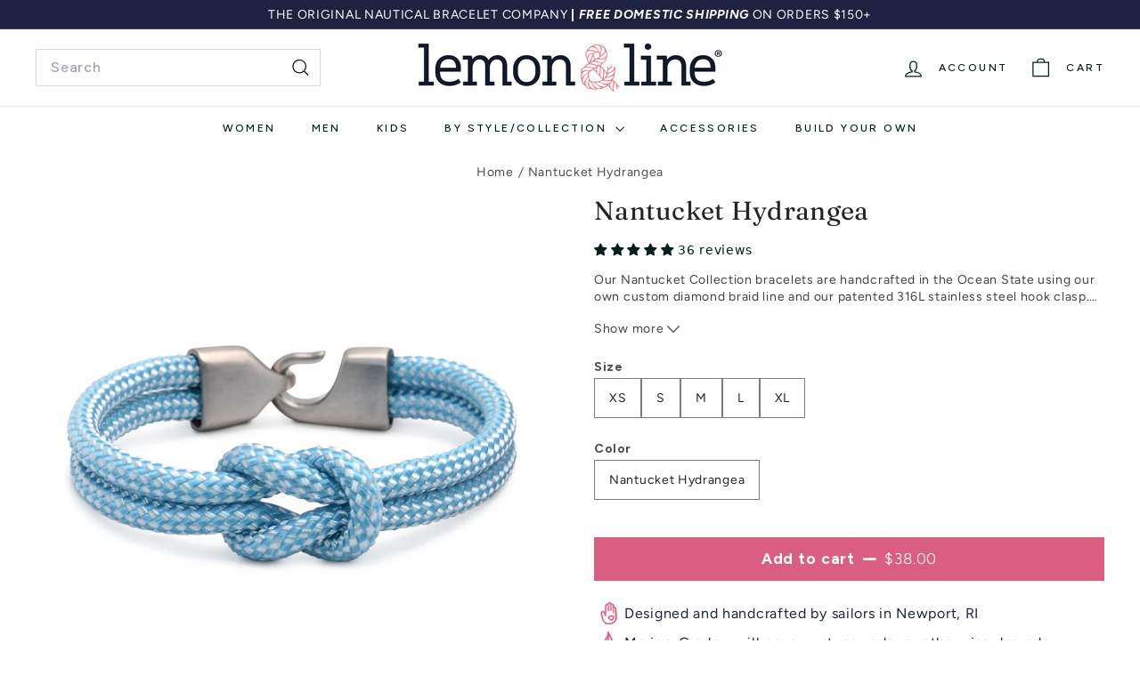

--- FILE ---
content_type: text/html; charset=utf-8
request_url: https://www.lemonandline.com/products/nantucket-hydrangea
body_size: 83058
content:
<!doctype html>
<html class="no-js" lang="en" dir="ltr">
  <head>
    <style>
      block-variant-picker .variant__label {
        width: 100%;
      }
      .best-fit-size-chart {
        margin-left: auto !important;
      }
    </style><!--Content in content_for_header -->
<!--LayoutHub-Embed--><meta name="layouthub" /><link rel="stylesheet" href="https://fonts.googleapis.com/css?display=swap&family=Poppins:100,200,300,400,500,600,700,800,900" /><link rel="stylesheet" type="text/css" href="[data-uri]" media="all">
<!--LH--><!--/LayoutHub-Embed--><meta charset="utf-8">
    <meta http-equiv="X-UA-Compatible" content="IE=edge,chrome=1">
    <meta name="viewport" content="width=device-width,initial-scale=1">
    <meta name="theme-color" content="#1c223f">
    <link rel="canonical" href="https://www.lemonandline.com/products/nantucket-hydrangea">
    <link rel="preconnect" href="https://fonts.shopifycdn.com" crossorigin>
    <link rel="dns-prefetch" href="https://ajax.googleapis.com">
    <link rel="dns-prefetch" href="https://maps.googleapis.com">
    <link rel="dns-prefetch" href="https://maps.gstatic.com"><link rel="shortcut icon" href="//www.lemonandline.com/cdn/shop/files/flag-fav_32x32.gif?v=1614321879" type="image/png">
<title>Nantucket Hydrangea | Handcrafted Nautical Rope Bracelets &ndash; Lemon &amp; Line® - Official Site</title>
<meta name="description" content="Shop Nantucket Hydrangea - premium handcrafted nautical rope bracelets, perfect for coastal style lovers and sailors.">
<meta property="og:site_name" content="Lemon &amp; Line® - Official Site">
<meta property="og:url" content="https://www.lemonandline.com/products/nantucket-hydrangea">
<meta property="og:title" content="Nantucket Hydrangea">
<meta property="og:type" content="product">
<meta property="og:description" content="Shop Nantucket Hydrangea - premium handcrafted nautical rope bracelets, perfect for coastal style lovers and sailors."><meta property="og:image" content="http://www.lemonandline.com/cdn/shop/files/Hydrangea.jpg?v=1747419387">
  <meta property="og:image:secure_url" content="https://www.lemonandline.com/cdn/shop/files/Hydrangea.jpg?v=1747419387">
  <meta property="og:image:width" content="1080">
  <meta property="og:image:height" content="1080"><meta name="twitter:site" content="@">
<meta name="twitter:card" content="summary_large_image">
<meta name="twitter:title" content="Nantucket Hydrangea">
<meta name="twitter:description" content="Shop Nantucket Hydrangea - premium handcrafted nautical rope bracelets, perfect for coastal style lovers and sailors.">

<style data-shopify>@font-face {
  font-family: Fraunces;
  font-weight: 400;
  font-style: normal;
  font-display: swap;
  src: url("//www.lemonandline.com/cdn/fonts/fraunces/fraunces_n4.8e6986daad4907c36a536fb8d55aaf5318c974ca.woff2") format("woff2"),
       url("//www.lemonandline.com/cdn/fonts/fraunces/fraunces_n4.879060358fafcf2c4c4b6df76c608dc301ced93b.woff") format("woff");
}

  @font-face {
  font-family: Figtree;
  font-weight: 500;
  font-style: normal;
  font-display: swap;
  src: url("//www.lemonandline.com/cdn/fonts/figtree/figtree_n5.3b6b7df38aa5986536945796e1f947445832047c.woff2") format("woff2"),
       url("//www.lemonandline.com/cdn/fonts/figtree/figtree_n5.f26bf6dcae278b0ed902605f6605fa3338e81dab.woff") format("woff");
}


  @font-face {
  font-family: Figtree;
  font-weight: 600;
  font-style: normal;
  font-display: swap;
  src: url("//www.lemonandline.com/cdn/fonts/figtree/figtree_n6.9d1ea52bb49a0a86cfd1b0383d00f83d3fcc14de.woff2") format("woff2"),
       url("//www.lemonandline.com/cdn/fonts/figtree/figtree_n6.f0fcdea525a0e47b2ae4ab645832a8e8a96d31d3.woff") format("woff");
}

  @font-face {
  font-family: Figtree;
  font-weight: 500;
  font-style: italic;
  font-display: swap;
  src: url("//www.lemonandline.com/cdn/fonts/figtree/figtree_i5.969396f679a62854cf82dbf67acc5721e41351f0.woff2") format("woff2"),
       url("//www.lemonandline.com/cdn/fonts/figtree/figtree_i5.93bc1cad6c73ca9815f9777c49176dfc9d2890dd.woff") format("woff");
}

  @font-face {
  font-family: Figtree;
  font-weight: 600;
  font-style: italic;
  font-display: swap;
  src: url("//www.lemonandline.com/cdn/fonts/figtree/figtree_i6.702baae75738b446cfbed6ac0d60cab7b21e61ba.woff2") format("woff2"),
       url("//www.lemonandline.com/cdn/fonts/figtree/figtree_i6.6b8dc40d16c9905d29525156e284509f871ce8f9.woff") format("woff");
}

</style><link href="//www.lemonandline.com/cdn/shop/t/44/assets/components.css?v=111602639527114196311749266385" rel="stylesheet" type="text/css" media="all" />

<style data-shopify>:root {
    --color-body: #ffffff;
    --color-body-alpha-005: rgba(255, 255, 255, 0.05);
    --color-body-dim: #f2f2f2;

    --color-border: #dadada;

    --color-button-primary: #1c223f;
    --color-button-primary-light: #2c3562;
    --color-button-primary-dim: #14182d;
    --color-button-primary-text: #ffffff;

    --color-cart-dot: #d95e81;
    --color-cart-dot-text: #ffffff;

    --color-footer: #ffffff;
    --color-footer-border: #dadada;
    --color-footer-text: #001f1a;

    --color-link: #001f1a;

    --color-modal-bg: rgba(255, 255, 255, 0.6);

    --color-nav: #ffffff;
    --color-nav-search: #ffffff;
    --color-nav-text: #001f1a;

    --color-price: #001f1a;

    --color-sale-tag: #d95e81;
    --color-sale-tag-text: #ffffff;

    --color-scheme-1-text: #f8f2e6;
    --color-scheme-1-bg: #1c223f;
    --color-scheme-2-text: #001f1a;
    --color-scheme-2-bg: #f8f2e6;
    --color-scheme-3-text: #001f1a;
    --color-scheme-3-bg: #f4f1eb;

    --color-text-body: #001f1a;
    --color-text-body-alpha-005: rgba(0, 31, 26, 0.05);
    --color-text-body-alpha-008: rgba(0, 31, 26, 0.08);
    --color-text-savings: #d95e81;

    --color-toolbar: #1c223f;
    --color-toolbar-text: #ffffff;

    --url-ico-select: url(//www.lemonandline.com/cdn/shop/t/44/assets/ico-select.svg);
    --url-swirl-svg: url(//www.lemonandline.com/cdn/shop/t/44/assets/swirl.svg);

    --header-padding-bottom: 0;

    --page-top-padding: 35px;
    --page-narrow: 780px;
    --page-width-padding: 40px;
    --grid-gutter: 22px;
    --index-section-padding: 60px;
    --section-header-bottom: 40px;
    --collapsible-icon-width: 12px;

    --size-chart-margin: 30px 0;
    --size-chart-icon-margin: 5px;

    --newsletter-reminder-padding: 20px 30px 20px 25px;

    --text-frame-margin: 10px;

    /*Shop Pay Installments*/
    --color-body-text: #001f1a;
    --color-body: #ffffff;
    --color-bg: #ffffff;

    --type-header-primary: Fraunces;
    --type-header-fallback: serif;
    --type-header-size: 40px;
    --type-header-weight: 400;
    --type-header-line-height: 1.2;
    --type-header-spacing: 0.01em;

    
      --type-header-transform: none;
    

    --type-base-primary:Figtree;
    --type-base-fallback:sans-serif;
    --type-base-size: 14px;
    --type-base-weight: 500;
    --type-base-spacing: 0.05em;
    --type-base-line-height: 1.5;

    --color-small-image-bg: #ffffff;
    --color-small-image-bg-dark: #f7f7f7;
    --color-large-image-bg: #ffffff;
    --color-large-image-bg-light: #ffffff;

    --icon-stroke-width: 3px;
    --icon-stroke-line-join: miter;

    
      --button-radius: 0;
      --button-padding: 11px 20px;
    

    
      --roundness: 0;
    

    
      --grid-thickness: 0;
    

    --product-tile-margin: 5%;
    --collection-tile-margin: 0%;

    --swatch-size: 30px;

    
      --swatch-border-radius: 50%;
    
  }

  @media screen and (max-width: 768px) {
    :root {
      --page-top-padding: 15px;
      --page-narrow: 330px;
      --page-width-padding: 17px;
      --grid-gutter: 16px;
      --index-section-padding: 40px;
      --section-header-bottom: 25px;
      --collapsible-icon-width: 10px;
      --text-frame-margin: 7px;
      --type-base-size: 12px;

      
        --roundness: 0;
        --button-padding: 9px 17px;
      
    }
  }</style><link href="//www.lemonandline.com/cdn/shop/t/44/assets/overrides.css?v=12070127214440746471749266411" rel="stylesheet" type="text/css" media="all" />
<style data-shopify>:root {
        --product-grid-padding: 10px;
        --input-button-gap: 8px;
      }</style><script async crossorigin fetchpriority="high" src="/cdn/shopifycloud/importmap-polyfill/es-modules-shim.2.4.0.js"></script>
<script>
      document.documentElement.className = document.documentElement.className.replace('no-js', 'js');

      window.theme = window.theme || {};
      theme.settings = {
        themeName: 'Gem',
        themeVersion: '3.1.0', // x-release-please-version
      };
    </script><script type="importmap">
{
  "imports": {
    "@archetype-themes/custom-elements/base-media": "//www.lemonandline.com/cdn/shop/t/44/assets/base-media.js?v=180215418933095669231749266372",
    "@archetype-themes/custom-elements/disclosure": "//www.lemonandline.com/cdn/shop/t/44/assets/disclosure.js?v=182459945533096787091749266388",
    "@archetype-themes/custom-elements/header-search": "//www.lemonandline.com/cdn/shop/t/44/assets/header-search.js?v=14790263600647437351749266396",
    "@archetype-themes/custom-elements/product-recommendations": "//www.lemonandline.com/cdn/shop/t/44/assets/product-recommendations.js?v=76410797257285949611749266421",
    "@archetype-themes/custom-elements/swatches": "//www.lemonandline.com/cdn/shop/t/44/assets/swatches.js?v=115748111205220542111749266441",
    "@archetype-themes/custom-elements/theme-element": "//www.lemonandline.com/cdn/shop/t/44/assets/theme-element.js?v=23783870107938227301749266453",
    "@archetype-themes/modules/cart-form": "//www.lemonandline.com/cdn/shop/t/44/assets/cart-form.js?v=112467115607385685851749266376",
    "@archetype-themes/modules/clone-footer": "//www.lemonandline.com/cdn/shop/t/44/assets/clone-footer.js?v=65189253863211222311749266381",
    "@archetype-themes/modules/collection-sidebar": "//www.lemonandline.com/cdn/shop/t/44/assets/collection-sidebar.js?v=1325888889692973131749266384",
    "@archetype-themes/modules/drawers": "//www.lemonandline.com/cdn/shop/t/44/assets/drawers.js?v=133655453772475736011749266389",
    "@archetype-themes/modules/modal": "//www.lemonandline.com/cdn/shop/t/44/assets/modal.js?v=158707362359803246971749266407",
    "@archetype-themes/modules/nav-dropdown": "//www.lemonandline.com/cdn/shop/t/44/assets/nav-dropdown.js?v=161891049847192907061749266409",
    "@archetype-themes/modules/photoswipe": "//www.lemonandline.com/cdn/shop/t/44/assets/photoswipe.js?v=26893319410327140681749266416",
    "@archetype-themes/modules/slideshow": "//www.lemonandline.com/cdn/shop/t/44/assets/slideshow.js?v=126977017077271715931749266438",
    "@archetype-themes/utils/a11y": "//www.lemonandline.com/cdn/shop/t/44/assets/a11y.js?v=42141139595583154601749266366",
    "@archetype-themes/utils/ajax-renderer": "//www.lemonandline.com/cdn/shop/t/44/assets/ajax-renderer.js?v=17957378971572593961749266367",
    "@archetype-themes/utils/currency": "//www.lemonandline.com/cdn/shop/t/44/assets/currency.js?v=93335643952206747231749266386",
    "@archetype-themes/utils/events": "//www.lemonandline.com/cdn/shop/t/44/assets/events.js?v=41484686344495800011749266391",
    "@archetype-themes/utils/product-loader": "//www.lemonandline.com/cdn/shop/t/44/assets/product-loader.js?v=71947287259713254281749266420",
    "@archetype-themes/utils/resource-loader": "//www.lemonandline.com/cdn/shop/t/44/assets/resource-loader.js?v=81301169148003274841749266424",
    "@archetype-themes/utils/storage": "//www.lemonandline.com/cdn/shop/t/44/assets/storage.js?v=165714144265540632071749266440",
    "@archetype-themes/utils/theme-editor-event-handler-mixin": "//www.lemonandline.com/cdn/shop/t/44/assets/theme-editor-event-handler-mixin.js?v=114462069356338668731749266452",
    "@archetype-themes/utils/utils": "//www.lemonandline.com/cdn/shop/t/44/assets/utils.js?v=117964846174238173191749266457",
    "@archetype-themes/vendors/flickity": "//www.lemonandline.com/cdn/shop/t/44/assets/flickity.js?v=180040601754775719741749266392",
    "@archetype-themes/vendors/flickity-fade": "//www.lemonandline.com/cdn/shop/t/44/assets/flickity-fade.js?v=7618156608010510071749266392",
    "@archetype-themes/vendors/in-view": "//www.lemonandline.com/cdn/shop/t/44/assets/in-view.js?v=158303221847540477331749266399",
    "@archetype-themes/vendors/photoswipe-ui-default.min": "//www.lemonandline.com/cdn/shop/t/44/assets/photoswipe-ui-default.min.js?v=153569421128418950921749266415",
    "@archetype-themes/vendors/photoswipe.min": "//www.lemonandline.com/cdn/shop/t/44/assets/photoswipe.min.js?v=159595140210348923361749266416",
    "components/add-to-cart": "//www.lemonandline.com/cdn/shop/t/44/assets/add-to-cart.js?v=157761415605003885381749266367",
    "components/announcement-bar": "//www.lemonandline.com/cdn/shop/t/44/assets/announcement-bar.js?v=121029201872210647121749266369",
    "components/block-buy-buttons": "//www.lemonandline.com/cdn/shop/t/44/assets/block-buy-buttons.js?v=56380689241029412871749266372",
    "components/block-price": "//www.lemonandline.com/cdn/shop/t/44/assets/block-price.js?v=174793000406617112591749266374",
    "components/block-variant-picker": "//www.lemonandline.com/cdn/shop/t/44/assets/block-variant-picker.js?v=100675464509634971691749266375",
    "components/cart-note": "//www.lemonandline.com/cdn/shop/t/44/assets/cart-note.js?v=56198602689862001351749266377",
    "components/close-cart": "//www.lemonandline.com/cdn/shop/t/44/assets/close-cart.js?v=122851508247342011791749266382",
    "components/collapsible": "//www.lemonandline.com/cdn/shop/t/44/assets/collapsible.js?v=177773173634684916621749266383",
    "components/collection-mobile-filters": "//www.lemonandline.com/cdn/shop/t/44/assets/collection-mobile-filters.js?v=141085733159431533581749266384",
    "components/gift-card-recipient-form": "//www.lemonandline.com/cdn/shop/t/44/assets/gift-card-recipient-form.js?v=25114532869471163621749266393",
    "components/header-cart-drawer": "//www.lemonandline.com/cdn/shop/t/44/assets/header-cart-drawer.js?v=10438076937880405391749266394",
    "components/header-drawer": "//www.lemonandline.com/cdn/shop/t/44/assets/header-drawer.js?v=12194218155632391321749266395",
    "components/header-mobile-nav": "//www.lemonandline.com/cdn/shop/t/44/assets/header-mobile-nav.js?v=77324086688366174111749266395",
    "components/header-nav": "//www.lemonandline.com/cdn/shop/t/44/assets/header-nav.js?v=134448756228213604281749266395",
    "components/item-grid": "//www.lemonandline.com/cdn/shop/t/44/assets/item-grid.js?v=109905781791598941741749266401",
    "components/lightbox": "//www.lemonandline.com/cdn/shop/t/44/assets/lightbox.js?v=156646539613027545861749266403",
    "components/map": "//www.lemonandline.com/cdn/shop/t/44/assets/map.js?v=113321260895345124881749266405",
    "components/model-media": "//www.lemonandline.com/cdn/shop/t/44/assets/model-media.js?v=72293555598817173731749266408",
    "components/newsletter-reminder": "//www.lemonandline.com/cdn/shop/t/44/assets/newsletter-reminder.js?v=35744343425145152751749266409",
    "components/parallax-image": "//www.lemonandline.com/cdn/shop/t/44/assets/parallax-image.js?v=59188309605188605141749266412",
    "components/predictive-search": "//www.lemonandline.com/cdn/shop/t/44/assets/predictive-search.js?v=165210660372665716981749266418",
    "components/price-range": "//www.lemonandline.com/cdn/shop/t/44/assets/price-range.js?v=87243038936141742371749266419",
    "components/product-images": "//www.lemonandline.com/cdn/shop/t/44/assets/product-images.js?v=101208797313625026491749266419",
    "components/product-inventory": "//www.lemonandline.com/cdn/shop/t/44/assets/product-inventory.js?v=69607211263097186841749266420",
    "components/quantity-selector": "//www.lemonandline.com/cdn/shop/t/44/assets/quantity-selector.js?v=29811676615099985201749266422",
    "components/quick-add": "//www.lemonandline.com/cdn/shop/t/44/assets/quick-add.js?v=112070224713420499361749266423",
    "components/quick-shop": "//www.lemonandline.com/cdn/shop/t/44/assets/quick-shop.js?v=169214600794817870211749266423",
    "components/rte": "//www.lemonandline.com/cdn/shop/t/44/assets/rte.js?v=175428553801475883871749266425",
    "components/section-advanced-accordion": "//www.lemonandline.com/cdn/shop/t/44/assets/section-advanced-accordion.js?v=172994900201510659141749266427",
    "components/section-age-verification-popup": "//www.lemonandline.com/cdn/shop/t/44/assets/section-age-verification-popup.js?v=133696332194319723851749266427",
    "components/section-background-image-text": "//www.lemonandline.com/cdn/shop/t/44/assets/section-background-image-text.js?v=21722524035606903071749266428",
    "components/section-collection-header": "//www.lemonandline.com/cdn/shop/t/44/assets/section-collection-header.js?v=38468508189529151931749266428",
    "components/section-countdown": "//www.lemonandline.com/cdn/shop/t/44/assets/section-countdown.js?v=75237863181774550081749266428",
    "components/section-footer": "//www.lemonandline.com/cdn/shop/t/44/assets/section-footer.js?v=148713697742347807881749266429",
    "components/section-header": "//www.lemonandline.com/cdn/shop/t/44/assets/section-header.js?v=146891184291599232001749266429",
    "components/section-hotspots": "//www.lemonandline.com/cdn/shop/t/44/assets/section-hotspots.js?v=123038301200020945031749266430",
    "components/section-image-compare": "//www.lemonandline.com/cdn/shop/t/44/assets/section-image-compare.js?v=84708806597935999591749266430",
    "components/section-main-addresses": "//www.lemonandline.com/cdn/shop/t/44/assets/section-main-addresses.js?v=38269558316828166111749266431",
    "components/section-main-cart": "//www.lemonandline.com/cdn/shop/t/44/assets/section-main-cart.js?v=104282612614769570861749266431",
    "components/section-main-login": "//www.lemonandline.com/cdn/shop/t/44/assets/section-main-login.js?v=141583384861984065451749266431",
    "components/section-media-text": "//www.lemonandline.com/cdn/shop/t/44/assets/section-media-text.js?v=137615336764249550981749266432",
    "components/section-more-products-vendor": "//www.lemonandline.com/cdn/shop/t/44/assets/section-more-products-vendor.js?v=139037179476081649891749266433",
    "components/section-newsletter-popup": "//www.lemonandline.com/cdn/shop/t/44/assets/section-newsletter-popup.js?v=14748164573072822331749266433",
    "components/section-password-header": "//www.lemonandline.com/cdn/shop/t/44/assets/section-password-header.js?v=180461259096248157561749266434",
    "components/section-recently-viewed": "//www.lemonandline.com/cdn/shop/t/44/assets/section-recently-viewed.js?v=55908193119123770971749266434",
    "components/section-testimonials": "//www.lemonandline.com/cdn/shop/t/44/assets/section-testimonials.js?v=1105492954700041671749266434",
    "components/store-availability": "//www.lemonandline.com/cdn/shop/t/44/assets/store-availability.js?v=3599424513449990531749266441",
    "components/theme-editor": "//www.lemonandline.com/cdn/shop/t/44/assets/theme-editor.js?v=7962243367912863361749266452",
    "components/toggle-cart": "//www.lemonandline.com/cdn/shop/t/44/assets/toggle-cart.js?v=38431333347854231931749266454",
    "components/toggle-menu": "//www.lemonandline.com/cdn/shop/t/44/assets/toggle-menu.js?v=184417730195572818991749266455",
    "components/toggle-search": "//www.lemonandline.com/cdn/shop/t/44/assets/toggle-search.js?v=152152935064256525541749266455",
    "components/tool-tip": "//www.lemonandline.com/cdn/shop/t/44/assets/tool-tip.js?v=111952048857288946281749266456",
    "components/tool-tip-trigger": "//www.lemonandline.com/cdn/shop/t/44/assets/tool-tip-trigger.js?v=51579085798980736711749266455",
    "components/variant-sku": "//www.lemonandline.com/cdn/shop/t/44/assets/variant-sku.js?v=181636493864733257641749266458",
    "components/video-media": "//www.lemonandline.com/cdn/shop/t/44/assets/video-media.js?v=117747228584985477391749266459",
    "nouislider": "//www.lemonandline.com/cdn/shop/t/44/assets/nouislider.js?v=100438778919154896961749266410"
  }
}
</script>
<script>
  if (!(HTMLScriptElement.supports && HTMLScriptElement.supports('importmap'))) {
    const el = document.createElement('script')
    el.async = true
    el.src = "//www.lemonandline.com/cdn/shop/t/44/assets/es-module-shims.min.js?v=3197203922110785981749266390"
    document.head.appendChild(el)
  }
</script>

<script type="module" src="//www.lemonandline.com/cdn/shop/t/44/assets/is-land.min.js?v=92343381495565747271749266400"></script>



<script type="module">
  try {
    const importMap = document.querySelector('script[type="importmap"]')
    const importMapJson = JSON.parse(importMap.textContent)
    const importMapModules = Object.values(importMapJson.imports)
    for (let i = 0; i < importMapModules.length; i++) {
      const link = document.createElement('link')
      link.rel = 'modulepreload'
      link.href = importMapModules[i]
      document.head.appendChild(link)
    }
  } catch (e) {
    console.error(e)
  }
</script>

<script>window.performance && window.performance.mark && window.performance.mark('shopify.content_for_header.start');</script><meta name="google-site-verification" content="ubI8atmM2C4-WHPbBcqbF4rwHjwAN6EFH7R3bE2bGrg">
<meta name="facebook-domain-verification" content="7h0mv1hm0ucpg0yoh0o13f6o0o9jqr">
<meta id="shopify-digital-wallet" name="shopify-digital-wallet" content="/1009842/digital_wallets/dialog">
<meta name="shopify-checkout-api-token" content="c5c9df54a6bd4f7feee57e3f8c95993b">
<link rel="alternate" type="application/json+oembed" href="https://www.lemonandline.com/products/nantucket-hydrangea.oembed">
<script async="async" src="/checkouts/internal/preloads.js?locale=en-US"></script>
<link rel="preconnect" href="https://shop.app" crossorigin="anonymous">
<script async="async" src="https://shop.app/checkouts/internal/preloads.js?locale=en-US&shop_id=1009842" crossorigin="anonymous"></script>
<script id="apple-pay-shop-capabilities" type="application/json">{"shopId":1009842,"countryCode":"US","currencyCode":"USD","merchantCapabilities":["supports3DS"],"merchantId":"gid:\/\/shopify\/Shop\/1009842","merchantName":"Lemon \u0026 Line® - Official Site","requiredBillingContactFields":["postalAddress","email"],"requiredShippingContactFields":["postalAddress","email"],"shippingType":"shipping","supportedNetworks":["visa","masterCard","amex","discover","elo","jcb"],"total":{"type":"pending","label":"Lemon \u0026 Line® - Official Site","amount":"1.00"},"shopifyPaymentsEnabled":true,"supportsSubscriptions":true}</script>
<script id="shopify-features" type="application/json">{"accessToken":"c5c9df54a6bd4f7feee57e3f8c95993b","betas":["rich-media-storefront-analytics"],"domain":"www.lemonandline.com","predictiveSearch":true,"shopId":1009842,"locale":"en"}</script>
<script>var Shopify = Shopify || {};
Shopify.shop = "lemonandline.myshopify.com";
Shopify.locale = "en";
Shopify.currency = {"active":"USD","rate":"1.0"};
Shopify.country = "US";
Shopify.theme = {"name":" Gem | AT | Updated 6.07.25","id":134314000471,"schema_name":"Gem","schema_version":"3.1.0","theme_store_id":2222,"role":"main"};
Shopify.theme.handle = "null";
Shopify.theme.style = {"id":null,"handle":null};
Shopify.cdnHost = "www.lemonandline.com/cdn";
Shopify.routes = Shopify.routes || {};
Shopify.routes.root = "/";</script>
<script type="module">!function(o){(o.Shopify=o.Shopify||{}).modules=!0}(window);</script>
<script>!function(o){function n(){var o=[];function n(){o.push(Array.prototype.slice.apply(arguments))}return n.q=o,n}var t=o.Shopify=o.Shopify||{};t.loadFeatures=n(),t.autoloadFeatures=n()}(window);</script>
<script>
  window.ShopifyPay = window.ShopifyPay || {};
  window.ShopifyPay.apiHost = "shop.app\/pay";
  window.ShopifyPay.redirectState = null;
</script>
<script id="shop-js-analytics" type="application/json">{"pageType":"product"}</script>
<script defer="defer" async type="module" src="//www.lemonandline.com/cdn/shopifycloud/shop-js/modules/v2/client.init-shop-cart-sync_BT-GjEfc.en.esm.js"></script>
<script defer="defer" async type="module" src="//www.lemonandline.com/cdn/shopifycloud/shop-js/modules/v2/chunk.common_D58fp_Oc.esm.js"></script>
<script defer="defer" async type="module" src="//www.lemonandline.com/cdn/shopifycloud/shop-js/modules/v2/chunk.modal_xMitdFEc.esm.js"></script>
<script type="module">
  await import("//www.lemonandline.com/cdn/shopifycloud/shop-js/modules/v2/client.init-shop-cart-sync_BT-GjEfc.en.esm.js");
await import("//www.lemonandline.com/cdn/shopifycloud/shop-js/modules/v2/chunk.common_D58fp_Oc.esm.js");
await import("//www.lemonandline.com/cdn/shopifycloud/shop-js/modules/v2/chunk.modal_xMitdFEc.esm.js");

  window.Shopify.SignInWithShop?.initShopCartSync?.({"fedCMEnabled":true,"windoidEnabled":true});

</script>
<script>
  window.Shopify = window.Shopify || {};
  if (!window.Shopify.featureAssets) window.Shopify.featureAssets = {};
  window.Shopify.featureAssets['shop-js'] = {"shop-cart-sync":["modules/v2/client.shop-cart-sync_DZOKe7Ll.en.esm.js","modules/v2/chunk.common_D58fp_Oc.esm.js","modules/v2/chunk.modal_xMitdFEc.esm.js"],"init-fed-cm":["modules/v2/client.init-fed-cm_B6oLuCjv.en.esm.js","modules/v2/chunk.common_D58fp_Oc.esm.js","modules/v2/chunk.modal_xMitdFEc.esm.js"],"shop-cash-offers":["modules/v2/client.shop-cash-offers_D2sdYoxE.en.esm.js","modules/v2/chunk.common_D58fp_Oc.esm.js","modules/v2/chunk.modal_xMitdFEc.esm.js"],"shop-login-button":["modules/v2/client.shop-login-button_QeVjl5Y3.en.esm.js","modules/v2/chunk.common_D58fp_Oc.esm.js","modules/v2/chunk.modal_xMitdFEc.esm.js"],"pay-button":["modules/v2/client.pay-button_DXTOsIq6.en.esm.js","modules/v2/chunk.common_D58fp_Oc.esm.js","modules/v2/chunk.modal_xMitdFEc.esm.js"],"shop-button":["modules/v2/client.shop-button_DQZHx9pm.en.esm.js","modules/v2/chunk.common_D58fp_Oc.esm.js","modules/v2/chunk.modal_xMitdFEc.esm.js"],"avatar":["modules/v2/client.avatar_BTnouDA3.en.esm.js"],"init-windoid":["modules/v2/client.init-windoid_CR1B-cfM.en.esm.js","modules/v2/chunk.common_D58fp_Oc.esm.js","modules/v2/chunk.modal_xMitdFEc.esm.js"],"init-shop-for-new-customer-accounts":["modules/v2/client.init-shop-for-new-customer-accounts_C_vY_xzh.en.esm.js","modules/v2/client.shop-login-button_QeVjl5Y3.en.esm.js","modules/v2/chunk.common_D58fp_Oc.esm.js","modules/v2/chunk.modal_xMitdFEc.esm.js"],"init-shop-email-lookup-coordinator":["modules/v2/client.init-shop-email-lookup-coordinator_BI7n9ZSv.en.esm.js","modules/v2/chunk.common_D58fp_Oc.esm.js","modules/v2/chunk.modal_xMitdFEc.esm.js"],"init-shop-cart-sync":["modules/v2/client.init-shop-cart-sync_BT-GjEfc.en.esm.js","modules/v2/chunk.common_D58fp_Oc.esm.js","modules/v2/chunk.modal_xMitdFEc.esm.js"],"shop-toast-manager":["modules/v2/client.shop-toast-manager_DiYdP3xc.en.esm.js","modules/v2/chunk.common_D58fp_Oc.esm.js","modules/v2/chunk.modal_xMitdFEc.esm.js"],"init-customer-accounts":["modules/v2/client.init-customer-accounts_D9ZNqS-Q.en.esm.js","modules/v2/client.shop-login-button_QeVjl5Y3.en.esm.js","modules/v2/chunk.common_D58fp_Oc.esm.js","modules/v2/chunk.modal_xMitdFEc.esm.js"],"init-customer-accounts-sign-up":["modules/v2/client.init-customer-accounts-sign-up_iGw4briv.en.esm.js","modules/v2/client.shop-login-button_QeVjl5Y3.en.esm.js","modules/v2/chunk.common_D58fp_Oc.esm.js","modules/v2/chunk.modal_xMitdFEc.esm.js"],"shop-follow-button":["modules/v2/client.shop-follow-button_CqMgW2wH.en.esm.js","modules/v2/chunk.common_D58fp_Oc.esm.js","modules/v2/chunk.modal_xMitdFEc.esm.js"],"checkout-modal":["modules/v2/client.checkout-modal_xHeaAweL.en.esm.js","modules/v2/chunk.common_D58fp_Oc.esm.js","modules/v2/chunk.modal_xMitdFEc.esm.js"],"shop-login":["modules/v2/client.shop-login_D91U-Q7h.en.esm.js","modules/v2/chunk.common_D58fp_Oc.esm.js","modules/v2/chunk.modal_xMitdFEc.esm.js"],"lead-capture":["modules/v2/client.lead-capture_BJmE1dJe.en.esm.js","modules/v2/chunk.common_D58fp_Oc.esm.js","modules/v2/chunk.modal_xMitdFEc.esm.js"],"payment-terms":["modules/v2/client.payment-terms_Ci9AEqFq.en.esm.js","modules/v2/chunk.common_D58fp_Oc.esm.js","modules/v2/chunk.modal_xMitdFEc.esm.js"]};
</script>
<script>(function() {
  var isLoaded = false;
  function asyncLoad() {
    if (isLoaded) return;
    isLoaded = true;
    var urls = ["https:\/\/obscure-escarpment-2240.herokuapp.com\/js\/best_custom_product_options.js?shop=lemonandline.myshopify.com","https:\/\/app.layouthub.com\/shopify\/layouthub.js?shop=lemonandline.myshopify.com","https:\/\/cdn.nfcube.com\/instafeed-5c8d8ab1fa4e1584489e4a3f46797154.js?shop=lemonandline.myshopify.com"];
    for (var i = 0; i < urls.length; i++) {
      var s = document.createElement('script');
      s.type = 'text/javascript';
      s.async = true;
      s.src = urls[i];
      var x = document.getElementsByTagName('script')[0];
      x.parentNode.insertBefore(s, x);
    }
  };
  if(window.attachEvent) {
    window.attachEvent('onload', asyncLoad);
  } else {
    window.addEventListener('load', asyncLoad, false);
  }
})();</script>
<script id="__st">var __st={"a":1009842,"offset":-18000,"reqid":"f78227d3-7a40-4cf2-a4a8-3e079dcf447e-1769272456","pageurl":"www.lemonandline.com\/products\/nantucket-hydrangea","u":"6cb2d96aa6c0","p":"product","rtyp":"product","rid":3932426797143};</script>
<script>window.ShopifyPaypalV4VisibilityTracking = true;</script>
<script id="captcha-bootstrap">!function(){'use strict';const t='contact',e='account',n='new_comment',o=[[t,t],['blogs',n],['comments',n],[t,'customer']],c=[[e,'customer_login'],[e,'guest_login'],[e,'recover_customer_password'],[e,'create_customer']],r=t=>t.map((([t,e])=>`form[action*='/${t}']:not([data-nocaptcha='true']) input[name='form_type'][value='${e}']`)).join(','),a=t=>()=>t?[...document.querySelectorAll(t)].map((t=>t.form)):[];function s(){const t=[...o],e=r(t);return a(e)}const i='password',u='form_key',d=['recaptcha-v3-token','g-recaptcha-response','h-captcha-response',i],f=()=>{try{return window.sessionStorage}catch{return}},m='__shopify_v',_=t=>t.elements[u];function p(t,e,n=!1){try{const o=window.sessionStorage,c=JSON.parse(o.getItem(e)),{data:r}=function(t){const{data:e,action:n}=t;return t[m]||n?{data:e,action:n}:{data:t,action:n}}(c);for(const[e,n]of Object.entries(r))t.elements[e]&&(t.elements[e].value=n);n&&o.removeItem(e)}catch(o){console.error('form repopulation failed',{error:o})}}const l='form_type',E='cptcha';function T(t){t.dataset[E]=!0}const w=window,h=w.document,L='Shopify',v='ce_forms',y='captcha';let A=!1;((t,e)=>{const n=(g='f06e6c50-85a8-45c8-87d0-21a2b65856fe',I='https://cdn.shopify.com/shopifycloud/storefront-forms-hcaptcha/ce_storefront_forms_captcha_hcaptcha.v1.5.2.iife.js',D={infoText:'Protected by hCaptcha',privacyText:'Privacy',termsText:'Terms'},(t,e,n)=>{const o=w[L][v],c=o.bindForm;if(c)return c(t,g,e,D).then(n);var r;o.q.push([[t,g,e,D],n]),r=I,A||(h.body.append(Object.assign(h.createElement('script'),{id:'captcha-provider',async:!0,src:r})),A=!0)});var g,I,D;w[L]=w[L]||{},w[L][v]=w[L][v]||{},w[L][v].q=[],w[L][y]=w[L][y]||{},w[L][y].protect=function(t,e){n(t,void 0,e),T(t)},Object.freeze(w[L][y]),function(t,e,n,w,h,L){const[v,y,A,g]=function(t,e,n){const i=e?o:[],u=t?c:[],d=[...i,...u],f=r(d),m=r(i),_=r(d.filter((([t,e])=>n.includes(e))));return[a(f),a(m),a(_),s()]}(w,h,L),I=t=>{const e=t.target;return e instanceof HTMLFormElement?e:e&&e.form},D=t=>v().includes(t);t.addEventListener('submit',(t=>{const e=I(t);if(!e)return;const n=D(e)&&!e.dataset.hcaptchaBound&&!e.dataset.recaptchaBound,o=_(e),c=g().includes(e)&&(!o||!o.value);(n||c)&&t.preventDefault(),c&&!n&&(function(t){try{if(!f())return;!function(t){const e=f();if(!e)return;const n=_(t);if(!n)return;const o=n.value;o&&e.removeItem(o)}(t);const e=Array.from(Array(32),(()=>Math.random().toString(36)[2])).join('');!function(t,e){_(t)||t.append(Object.assign(document.createElement('input'),{type:'hidden',name:u})),t.elements[u].value=e}(t,e),function(t,e){const n=f();if(!n)return;const o=[...t.querySelectorAll(`input[type='${i}']`)].map((({name:t})=>t)),c=[...d,...o],r={};for(const[a,s]of new FormData(t).entries())c.includes(a)||(r[a]=s);n.setItem(e,JSON.stringify({[m]:1,action:t.action,data:r}))}(t,e)}catch(e){console.error('failed to persist form',e)}}(e),e.submit())}));const S=(t,e)=>{t&&!t.dataset[E]&&(n(t,e.some((e=>e===t))),T(t))};for(const o of['focusin','change'])t.addEventListener(o,(t=>{const e=I(t);D(e)&&S(e,y())}));const B=e.get('form_key'),M=e.get(l),P=B&&M;t.addEventListener('DOMContentLoaded',(()=>{const t=y();if(P)for(const e of t)e.elements[l].value===M&&p(e,B);[...new Set([...A(),...v().filter((t=>'true'===t.dataset.shopifyCaptcha))])].forEach((e=>S(e,t)))}))}(h,new URLSearchParams(w.location.search),n,t,e,['guest_login'])})(!0,!0)}();</script>
<script integrity="sha256-4kQ18oKyAcykRKYeNunJcIwy7WH5gtpwJnB7kiuLZ1E=" data-source-attribution="shopify.loadfeatures" defer="defer" src="//www.lemonandline.com/cdn/shopifycloud/storefront/assets/storefront/load_feature-a0a9edcb.js" crossorigin="anonymous"></script>
<script crossorigin="anonymous" defer="defer" src="//www.lemonandline.com/cdn/shopifycloud/storefront/assets/shopify_pay/storefront-65b4c6d7.js?v=20250812"></script>
<script data-source-attribution="shopify.dynamic_checkout.dynamic.init">var Shopify=Shopify||{};Shopify.PaymentButton=Shopify.PaymentButton||{isStorefrontPortableWallets:!0,init:function(){window.Shopify.PaymentButton.init=function(){};var t=document.createElement("script");t.src="https://www.lemonandline.com/cdn/shopifycloud/portable-wallets/latest/portable-wallets.en.js",t.type="module",document.head.appendChild(t)}};
</script>
<script data-source-attribution="shopify.dynamic_checkout.buyer_consent">
  function portableWalletsHideBuyerConsent(e){var t=document.getElementById("shopify-buyer-consent"),n=document.getElementById("shopify-subscription-policy-button");t&&n&&(t.classList.add("hidden"),t.setAttribute("aria-hidden","true"),n.removeEventListener("click",e))}function portableWalletsShowBuyerConsent(e){var t=document.getElementById("shopify-buyer-consent"),n=document.getElementById("shopify-subscription-policy-button");t&&n&&(t.classList.remove("hidden"),t.removeAttribute("aria-hidden"),n.addEventListener("click",e))}window.Shopify?.PaymentButton&&(window.Shopify.PaymentButton.hideBuyerConsent=portableWalletsHideBuyerConsent,window.Shopify.PaymentButton.showBuyerConsent=portableWalletsShowBuyerConsent);
</script>
<script data-source-attribution="shopify.dynamic_checkout.cart.bootstrap">document.addEventListener("DOMContentLoaded",(function(){function t(){return document.querySelector("shopify-accelerated-checkout-cart, shopify-accelerated-checkout")}if(t())Shopify.PaymentButton.init();else{new MutationObserver((function(e,n){t()&&(Shopify.PaymentButton.init(),n.disconnect())})).observe(document.body,{childList:!0,subtree:!0})}}));
</script>
<link id="shopify-accelerated-checkout-styles" rel="stylesheet" media="screen" href="https://www.lemonandline.com/cdn/shopifycloud/portable-wallets/latest/accelerated-checkout-backwards-compat.css" crossorigin="anonymous">
<style id="shopify-accelerated-checkout-cart">
        #shopify-buyer-consent {
  margin-top: 1em;
  display: inline-block;
  width: 100%;
}

#shopify-buyer-consent.hidden {
  display: none;
}

#shopify-subscription-policy-button {
  background: none;
  border: none;
  padding: 0;
  text-decoration: underline;
  font-size: inherit;
  cursor: pointer;
}

#shopify-subscription-policy-button::before {
  box-shadow: none;
}

      </style>

<script>window.performance && window.performance.mark && window.performance.mark('shopify.content_for_header.end');</script>

    <script src="//www.lemonandline.com/cdn/shop/t/44/assets/theme.js?v=41119355475365709841749266453" defer="defer"></script>

    <style>
      #customPopup {
        width: 100vw !important;
        height: 100vh !important;
        overflow: auto !important;
      }
    </style>
  <!-- BEGIN app block: shopify://apps/gempages-builder/blocks/embed-gp-script-head/20b379d4-1b20-474c-a6ca-665c331919f3 -->


  
  <!-- BEGIN app snippet: gp-global -->
<style>
.gps *,.gps :after,.gps :before{border:0 solid #e5e7eb;box-sizing:border-box}.gps :after,.gps :before{--tw-content:""}.gps{-webkit-text-size-adjust:100%;font-feature-settings:normal;font-family:ui-sans-serif,system-ui,-apple-system,BlinkMacSystemFont,Segoe UI,Roboto,Helvetica Neue,Arial,Noto Sans,sans-serif,Apple Color Emoji,Segoe UI Emoji,Segoe UI Symbol,Noto Color Emoji;font-variation-settings:normal;line-height:1.5;line-height:inherit;margin:0;-moz-tab-size:4;-o-tab-size:4;tab-size:4}.gps hr{border-top-width:1px;color:inherit;height:0}.gps abbr:where([title]){-webkit-text-decoration:underline dotted;text-decoration:underline dotted}.gps h1,.gps h2,.gps h3,.gps h4,.gps h5,.gps h6{font-size:inherit;font-weight:inherit}.gps a{color:inherit;text-decoration:inherit}.gps b,.gps strong{font-weight:bolder}.gps code,.gps kbd,.gps pre,.gps samp{font-family:ui-monospace,SFMono-Regular,Menlo,Monaco,Consolas,Liberation Mono,Courier New,monospace;font-size:1em}.gps small{font-size:80%}.gps sub,.gps sup{font-size:75%;line-height:0;position:relative;vertical-align:baseline}.gps sub{bottom:-.25em}.gps sup{top:-.5em}.gps table{border-collapse:collapse;border-color:inherit;text-indent:0}.gps button,.gps input,.gps optgroup,.gps select,.gps textarea{color:inherit;font-family:inherit;font-size:100%;font-weight:inherit;line-height:inherit;margin:0;padding:0}.gps button,.gps select{text-transform:none}.gps [type=button],.gps [type=reset],.gps [type=submit],.gps button{-webkit-appearance:button;background-color:transparent;background-image:none}.gps :-moz-focusring{outline:auto}.gps :-moz-ui-invalid{box-shadow:none}.gps progress{vertical-align:baseline}.gps ::-webkit-inner-spin-button,.gps ::-webkit-outer-spin-button{height:auto}.gps [type=search]{-webkit-appearance:textfield;outline-offset:-2px}.gps ::-webkit-search-decoration{-webkit-appearance:none}.gps ::-webkit-file-upload-button{-webkit-appearance:button;font:inherit}.gps summary{display:list-item}.gps blockquote,.gps dd,.gps dl,.gps figure,.gps h1,.gps h2,.gps h3,.gps h4,.gps h5,.gps h6,.gps hr,.gps p,.gps pre{margin:0}.gps fieldset{margin:0;padding:0}.gps legend{padding:0}.gps menu,.gps ol,.gps ul{list-style:none;margin:0;padding:0}.gps textarea{resize:vertical}.gps input::-moz-placeholder,.gps textarea::-moz-placeholder{color:#9ca3af;opacity:1}.gps input::placeholder,.gps textarea::placeholder{color:#9ca3af;opacity:1}.gps [role=button],.gps button{cursor:pointer}.gps :disabled{cursor:default}.gps audio,.gps canvas,.gps embed,.gps iframe,.gps img,.gps object,.gps svg,.gps video{display:block;vertical-align:middle}.gps img,.gps video{height:auto;max-width:100%}.gps [hidden]{display:none}.gps{-webkit-tap-highlight-color:transparent;scroll-behavior:smooth}.gps #__next{height:100%;overflow-x:clip}.gps .wrapper{margin-left:auto;margin-right:auto;max-width:var(--g-ct-w,1200px);padding-left:var(--g-ct-p);padding-right:var(--g-ct-p);width:100%}.gps .gem-slider:not([data-keen-slider-disabled]){align-content:flex-start;display:flex;min-height:100%;overflow:hidden;position:relative;width:100%}.gps .gem-slider:not([data-keen-slider-disabled])[data-keen-slider-reverse]{flex-direction:row-reverse}.gps .gem-slider:not([data-keen-slider-disabled])[data-keen-slider-v]{flex-wrap:wrap}.gps [data-keen-slider-moves] *{pointer-events:none}.gps .pb-safe{padding-bottom:env(safe-area-inset-bottom)}.gps .pt-safe{padding-top:env(safe-area-inset-top)}.gps .pl-safe{padding-left:env(safe-area-inset-left)}.gps .pr-safe{padding-right:env(safe-area-inset-right)}.gps .p-safe{padding:env(safe-area-inset-top) env(safe-area-inset-right) env(safe-area-inset-bottom) env(safe-area-inset-left)}.gps .px-safe{padding-left:env(safe-area-inset-left);padding-right:env(safe-area-inset-right)}.gps .py-safe{padding-bottom:env(safe-area-inset-bottom);padding-top:env(safe-area-inset-top)}.gps .h-safe{height:calc(100vh - env(safe-area-inset-top) - env(safe-area-inset-bottom))}.gps .min-h-safe{min-height:calc(100vh - env(safe-area-inset-top) - env(safe-area-inset-bottom))}.gps .gp-text ol,.gps .gp-text ul,.gps .gp-text-instant ol,.gps .gp-text-instant ul{-webkit-margin-before:1em;-webkit-margin-after:1em;-webkit-margin-start:0;-webkit-margin-end:0;-webkit-padding-start:40px;display:block;margin-block-end:1em;margin-block-start:1em;margin-inline-end:0;margin-inline-start:0;padding-inline-start:40px;padding-left:40px}.gps .gp-text strong{font-weight:700}.gps .gp-text ul>li,.gps .gp-text-instant ul>li{list-style:disc inside!important}.gps .gp-text ol>li,.gps .gp-text-instant ol>li{list-style:decimal inside!important}.gps [display-init=hide]>div{display:inline!important;overflow:hidden!important;visibility:hidden!important}.gps [display-init=hide]>div,.gps [display-init=hide]>div *{max-height:0!important;max-width:0!important}.gps [data-slot=children]{align-items:center;border:1px dashed #9e9e9e;border-radius:3px;display:inline-flex;height:100%;justify-content:center;min-height:60px;overflow:hidden;visibility:hidden;width:100%}.gps [data-slot=children].product-feature-image{border:unset;border-radius:0;visibility:visible!important}.gps [data-slot=children]:not(.product-feature-image):after{content:"Drop element here";font-size:14px;font-weight:700;overflow:hidden;text-align:center;text-overflow:ellipsis;visibility:hidden;white-space:nowrap}.gps .gp-instant-page [data-slot=children].product-feature-image{border:unset;visibility:visible!important}.gps .gp-instant-page [data-slot=children].product-feature-image:after{border:unset;color:#aaa;visibility:visible}.gps .gp-instant-page [data-slot=children].product-feature-image .drag-placeholder{height:100%}.gps .gp-dialog{display:none}.gps .gp-dialog[open]{display:block}.gps .gp-dialog:modal{position:fixed}.gps h1,.gps h2,.gps h3,.gps h4,.gps h5,.gps h6{word-break:normal}.gps p{color:inherit;font-family:inherit;font-size:inherit;font-weight:inherit;line-height:inherit;text-align:inherit}.gps .gp-p-description-text ol,.gps .gp-p-description-text ul{-webkit-margin-before:1em;-webkit-margin-after:1em;-webkit-margin-start:0;-webkit-margin-end:0;-webkit-padding-start:40px;display:block;margin-block-end:1em;margin-block-start:1em;margin-inline-end:0;margin-inline-start:0;padding-inline-start:40px;padding-left:40px}.gps .gp-p-description-text ol ol{-webkit-margin-before:0;-webkit-margin-after:0;margin-block-end:0;margin-block-start:0}.gps .gp-p-description-text h1{-webkit-margin-before:.67em;-webkit-margin-after:.67em;-webkit-margin-start:0;-webkit-margin-end:0;font-size:2em;margin-block-end:.67em;margin-block-start:.67em;margin-inline-end:0;margin-inline-start:0}.gps .gp-p-description-text h1,.gps .gp-p-description-text h2,.gps .gp-p-description-text h3,.gps .gp-p-description-text h4,.gps .gp-p-description-text h5,.gps .gp-p-description-text h6{display:block;font-weight:700}.gps .gp-p-description-text h1,.gps .gp-p-description-text h2,.gps .gp-p-description-text h3,.gps .gp-p-description-text h4,.gps .gp-p-description-text h5,.gps .gp-p-description-text h6,.gps .gp-p-description-text p{line-height:1.4!important;margin:0 0 1em}.gps .gp-p-description-text h2{font-size:1.5em}.gps .gp-p-description-text h3{font-size:1.17em}.gps .gp-p-description-text a{color:-webkit-link;cursor:text;text-decoration:underline}.gps .gp-p-description-text h4{font-size:1em}.gps .gp-p-description-text h5{font-size:.83em}.gps .gp-p-description-text h6{font-size:.67em}.gps .gp-p-description-text ul{list-style-type:disc}.gps .gp-p-description-text ol{list-style-type:decimal}.gps .gp-p-description-text ul li{display:list-item;list-style:disc none outside;text-align:-webkit-match-parent;word-break:break-word}.gps .gp-p-description-text blockquote{-webkit-margin-before:1em;-webkit-margin-after:1em;-webkit-margin-start:40px;-webkit-margin-end:40px;display:block;margin-block-end:1em;margin-block-start:1em;margin-inline-end:40px;margin-inline-start:40px}.gps .gp-p-description-text table,.gps .gp-p-description-text td,.gps .gp-p-description-text th{border:1px dashed #ccc!important;padding:unset!important}.gps .gp-p-description-text table{border-collapse:separate;border-spacing:2px;box-sizing:border-box;display:table;text-indent:0;width:100%}.gps .gp-p-description-text p:last-child{margin-bottom:0!important}.gps .gp-tab-header-list::-webkit-scrollbar{display:none}.gps .rfm-marquee-container{display:flex;flex-direction:row;max-width:unset!important;position:relative;transform:var(--transform);width:var(--width)}.gps .rfm-overlay{height:100%;position:absolute;width:100%}.gps .rfm-overlay:after{right:0;top:0;transform:rotate(180deg)}.gps .rfm-overlay:before{left:0;top:0}.gps .rfm-marquee{align-items:center;animation:gp-merquee-scroll var(--duration) linear var(--delay) var(--iteration-count);animation-delay:var(--delay);animation-direction:var(--direction);animation-play-state:var(--play);display:flex;flex:0 0 auto;flex-direction:row;max-width:unset!important;min-width:var(--min-width);z-index:1}@keyframes gp-merquee-scroll{0%{transform:translateX(0)}to{transform:translateX(-100%)}}.gps .rfm-initial-child-container{align-items:center;display:flex;flex:0 0 auto;flex-direction:row;min-width:auto}.gps .rfm-child{transform:var(--transform)}.gps [style*="--mbchild:"]>:first-child{margin-bottom:var(--mbchild)}.gps [style*="--grchild:"]>:first-child{grid-row:var(--grchild)}@media (min-width:1025px){.gps .rfm-marquee-container:hover div{animation-play-state:var(--pause-on-hover)}.gps .rfm-marquee-container:active div{animation-play-state:var(--pause-on-click)}}.gps.gpsil [style*="--d:"]{display:var(--d)}@media only screen and (max-width:1024px){.gps.gpsil [style*="--d-tablet:"]{display:var(--d-tablet)}}@media only screen and (max-width:767px){.gps.gpsil [style*="--d-mobile:"]{display:var(--d-mobile)}}.gps.gpsi [style*="--ai:"]{align-items:var(--ai)}.gps.gpsi [style*="--hvr-ai:"]:hover{align-items:var(--hvr-ai)}.gps.gpsi [style*="--focus-ai:"]:focus{align-items:var(--focus-ai)}.gps.gpsi [style*="--as:"]{align-self:var(--as)}.gps.gpsi [style*="--hvr-as:"]:hover{align-self:var(--hvr-as)}.gps.gpsi [style*="--focus-as:"]:focus{align-self:var(--focus-as)}.gps.gpsi [style*="--aspect:"]{aspect-ratio:var(--aspect)}.gps.gpsi [style*="--hvr-aspect:"]:hover{aspect-ratio:var(--hvr-aspect)}.gps.gpsi [style*="--focus-aspect:"]:focus{aspect-ratio:var(--focus-aspect)}.gps.gpsi [style*="--bg:"]{background:var(--bg)}.gps.gpsi [style*="--hvr-bg:"]:hover{background:var(--hvr-bg)}.gps.gpsi [style*="--focus-bg:"]:focus{background:var(--focus-bg)}.gps.gpsi [style*="--bga:"]{background-attachment:var(--bga)}.gps.gpsi [style*="--hvr-bga:"]:hover{background-attachment:var(--hvr-bga)}.gps.gpsi [style*="--focus-bga:"]:focus{background-attachment:var(--focus-bga)}.gps.gpsi [style*="--bgc:"]{background-color:var(--bgc)}.gps.gpsi [style*="--hvr-bgc:"]:hover{background-color:var(--hvr-bgc)}.gps.gpsi [style*="--focus-bgc:"]:focus{background-color:var(--focus-bgc)}.gps.gpsi [style*="--bgi:"]{background-image:var(--bgi)}.gps.gpsi [style*="--hvr-bgi:"]:hover{background-image:var(--hvr-bgi)}.gps.gpsi [style*="--focus-bgi:"]:focus{background-image:var(--focus-bgi)}.gps.gpsi [style*="--bgp:"]{background-position:var(--bgp)}.gps.gpsi [style*="--hvr-bgp:"]:hover{background-position:var(--hvr-bgp)}.gps.gpsi [style*="--focus-bgp:"]:focus{background-position:var(--focus-bgp)}.gps.gpsi [style*="--bgr:"]{background-repeat:var(--bgr)}.gps.gpsi [style*="--hvr-bgr:"]:hover{background-repeat:var(--hvr-bgr)}.gps.gpsi [style*="--focus-bgr:"]:focus{background-repeat:var(--focus-bgr)}.gps.gpsi [style*="--bgs:"]{background-size:var(--bgs)}.gps.gpsi [style*="--hvr-bgs:"]:hover{background-size:var(--hvr-bgs)}.gps.gpsi [style*="--focus-bgs:"]:focus{background-size:var(--focus-bgs)}.gps.gpsi [style*="--b:"]{border:var(--b)}.gps.gpsi [style*="--hvr-b:"]:hover{border:var(--hvr-b)}.gps.gpsi [style*="--focus-b:"]:focus{border:var(--focus-b)}.gps.gpsi [style*="--bb:"]{border-bottom:var(--bb)}.gps.gpsi [style*="--hvr-bb:"]:hover{border-bottom:var(--hvr-bb)}.gps.gpsi [style*="--focus-bb:"]:focus{border-bottom:var(--focus-bb)}.gps.gpsi [style*="--bbw:"]{border-bottom-width:var(--bbw)}.gps.gpsi [style*="--hvr-bbw:"]:hover{border-bottom-width:var(--hvr-bbw)}.gps.gpsi [style*="--focus-bbw:"]:focus{border-bottom-width:var(--focus-bbw)}.gps.gpsi [style*="--blw:"]{border-left-width:var(--blw)}.gps.gpsi [style*="--hvr-blw:"]:hover{border-left-width:var(--hvr-blw)}.gps.gpsi [style*="--focus-blw:"]:focus{border-left-width:var(--focus-blw)}.gps.gpsi [style*="--brw:"]{border-right-width:var(--brw)}.gps.gpsi [style*="--hvr-brw:"]:hover{border-right-width:var(--hvr-brw)}.gps.gpsi [style*="--focus-brw:"]:focus{border-right-width:var(--focus-brw)}.gps.gpsi [style*="--btw:"]{border-top-width:var(--btw)}.gps.gpsi [style*="--hvr-btw:"]:hover{border-top-width:var(--hvr-btw)}.gps.gpsi [style*="--focus-btw:"]:focus{border-top-width:var(--focus-btw)}.gps.gpsi [style*="--bbc:"]{border-bottom-color:var(--bbc)}.gps.gpsi [style*="--hvr-bbc:"]:hover{border-bottom-color:var(--hvr-bbc)}.gps.gpsi [style*="--focus-bbc:"]:focus{border-bottom-color:var(--focus-bbc)}.gps.gpsi [style*="--btc:"]{border-top-color:var(--btc)}.gps.gpsi [style*="--hvr-btc:"]:hover{border-top-color:var(--hvr-btc)}.gps.gpsi [style*="--focus-btc:"]:focus{border-top-color:var(--focus-btc)}.gps.gpsi [style*="--blc:"]{border-left-color:var(--blc)}.gps.gpsi [style*="--hvr-blc:"]:hover{border-left-color:var(--hvr-blc)}.gps.gpsi [style*="--focus-blc:"]:focus{border-left-color:var(--focus-blc)}.gps.gpsi [style*="--brc:"]{border-right-color:var(--brc)}.gps.gpsi [style*="--hvr-brc:"]:hover{border-right-color:var(--hvr-brc)}.gps.gpsi [style*="--focus-brc:"]:focus{border-right-color:var(--focus-brc)}.gps.gpsi [style*="--bc:"]{border-color:var(--bc)}.gps.gpsi [style*="--hvr-bc:"]:hover{border-color:var(--hvr-bc)}.gps.gpsi [style*="--focus-bc:"]:focus{border-color:var(--focus-bc)}.gps.gpsi [style*="--bblr:"]{border-bottom-left-radius:var(--bblr)}.gps.gpsi [style*="--hvr-bblr:"]:hover{border-bottom-left-radius:var(--hvr-bblr)}.gps.gpsi [style*="--focus-bblr:"]:focus{border-bottom-left-radius:var(--focus-bblr)}.gps.gpsi [style*="--bbrr:"]{border-bottom-right-radius:var(--bbrr)}.gps.gpsi [style*="--hvr-bbrr:"]:hover{border-bottom-right-radius:var(--hvr-bbrr)}.gps.gpsi [style*="--focus-bbrr:"]:focus{border-bottom-right-radius:var(--focus-bbrr)}.gps.gpsi [style*="--bl:"]{border-left:var(--bl)}.gps.gpsi [style*="--hvr-bl:"]:hover{border-left:var(--hvr-bl)}.gps.gpsi [style*="--focus-bl:"]:focus{border-left:var(--focus-bl)}.gps.gpsi [style*="--radius:"]{border-radius:var(--radius)}.gps.gpsi [style*="--hvr-radius:"]:hover{border-radius:var(--hvr-radius)}.gps.gpsi [style*="--focus-radius:"]:focus{border-radius:var(--focus-radius)}.gps.gpsi [style*="--br:"]{border-right:var(--br)}.gps.gpsi [style*="--hvr-br:"]:hover{border-right:var(--hvr-br)}.gps.gpsi [style*="--focus-br:"]:focus{border-right:var(--focus-br)}.gps.gpsi [style*="--bs:"]{border-style:var(--bs)}.gps.gpsi [style*="--hvr-bs:"]:hover{border-style:var(--hvr-bs)}.gps.gpsi [style*="--focus-bs:"]:focus{border-style:var(--focus-bs)}.gps.gpsi [style*="--bt:"]{border-top:var(--bt)}.gps.gpsi [style*="--hvr-bt:"]:hover{border-top:var(--hvr-bt)}.gps.gpsi [style*="--focus-bt:"]:focus{border-top:var(--focus-bt)}.gps.gpsi [style*="--btlr:"]{border-top-left-radius:var(--btlr)}.gps.gpsi [style*="--hvr-btlr:"]:hover{border-top-left-radius:var(--hvr-btlr)}.gps.gpsi [style*="--focus-btlr:"]:focus{border-top-left-radius:var(--focus-btlr)}.gps.gpsi [style*="--btrr:"]{border-top-right-radius:var(--btrr)}.gps.gpsi [style*="--hvr-btrr:"]:hover{border-top-right-radius:var(--hvr-btrr)}.gps.gpsi [style*="--focus-btrr:"]:focus{border-top-right-radius:var(--focus-btrr)}.gps.gpsi [style*="--bw:"]{border-width:var(--bw)}.gps.gpsi [style*="--hvr-bw:"]:hover{border-width:var(--hvr-bw)}.gps.gpsi [style*="--focus-bw:"]:focus{border-width:var(--focus-bw)}.gps.gpsi [style*="--bottom:"]{bottom:var(--bottom)}.gps.gpsi [style*="--hvr-bottom:"]:hover{bottom:var(--hvr-bottom)}.gps.gpsi [style*="--focus-bottom:"]:focus{bottom:var(--focus-bottom)}.gps.gpsi [style*="--shadow:"]{box-shadow:var(--shadow)}.gps.gpsi [style*="--hvr-shadow:"]:hover{box-shadow:var(--hvr-shadow)}.gps.gpsi [style*="--focus-shadow:"]:focus{box-shadow:var(--focus-shadow)}.gps.gpsi [style*="--c:"]{color:var(--c)}.gps.gpsi [style*="--hvr-c:"]:hover{color:var(--hvr-c)}.gps.gpsi [style*="--focus-c:"]:focus{color:var(--focus-c)}.gps.gpsi [style*="--cg:"]{-moz-column-gap:var(--cg);column-gap:var(--cg)}.gps.gpsi [style*="--hvr-cg:"]:hover{-moz-column-gap:var(--hvr-cg);column-gap:var(--hvr-cg)}.gps.gpsi [style*="--focus-cg:"]:focus{-moz-column-gap:var(--focus-cg);column-gap:var(--focus-cg)}.gps.gpsi [style*="--d:"]{display:var(--d)}.gps.gpsi [style*="--hvr-d:"]:hover{display:var(--hvr-d)}.gps.gpsi [style*="--focus-d:"]:focus{display:var(--focus-d)}.gps.gpsi [style*="--fd:"]{flex-direction:var(--fd)}.gps.gpsi [style*="--hvr-fd:"]:hover{flex-direction:var(--hvr-fd)}.gps.gpsi [style*="--focus-fd:"]:focus{flex-direction:var(--focus-fd)}.gps.gpsi [style*="--ff:"]{font-family:var(--ff)}.gps.gpsi [style*="--hvr-ff:"]:hover{font-family:var(--hvr-ff)}.gps.gpsi [style*="--focus-ff:"]:focus{font-family:var(--focus-ff)}.gps.gpsi [style*="--size:"]{font-size:var(--size)}.gps.gpsi [style*="--hvr-size:"]:hover{font-size:var(--hvr-size)}.gps.gpsi [style*="--focus-size:"]:focus{font-size:var(--focus-size)}.gps.gpsi [style*="--weight:"]{font-weight:var(--weight)}.gps.gpsi [style*="--hvr-weight:"]:hover{font-weight:var(--hvr-weight)}.gps.gpsi [style*="--focus-weight:"]:focus{font-weight:var(--focus-weight)}.gps.gpsi [style*="--fs:"]{font-style:var(--fs)}.gps.gpsi [style*="--hvr-fs:"]:hover{font-style:var(--hvr-fs)}.gps.gpsi [style*="--focus-fs:"]:focus{font-style:var(--focus-fs)}.gps.gpsi [style*="--gg:"]{grid-gap:var(--gg)}.gps.gpsi [style*="--hvr-gg:"]:hover{grid-gap:var(--hvr-gg)}.gps.gpsi [style*="--focus-gg:"]:focus{grid-gap:var(--focus-gg)}.gps.gpsi [style*="--gr:"]{grid-row:var(--gr)}.gps.gpsi [style*="--hvr-gr:"]:hover{grid-row:var(--hvr-gr)}.gps.gpsi [style*="--focus-gr:"]:focus{grid-row:var(--focus-gr)}.gps.gpsi [style*="--gtc:"]{grid-template-columns:var(--gtc)}.gps.gpsi [style*="--hvr-gtc:"]:hover{grid-template-columns:var(--hvr-gtc)}.gps.gpsi [style*="--focus-gtc:"]:focus{grid-template-columns:var(--focus-gtc)}.gps.gpsi [style*="--gtr:"]{grid-template-rows:var(--gtr)}.gps.gpsi [style*="--hvr-gtr:"]:hover{grid-template-rows:var(--hvr-gtr)}.gps.gpsi [style*="--focus-gtr:"]:focus{grid-template-rows:var(--focus-gtr)}.gps.gpsi [style*="--h:"]{height:var(--h)}.gps.gpsi [style*="--hvr-h:"]:hover{height:var(--hvr-h)}.gps.gpsi [style*="--focus-h:"]:focus{height:var(--focus-h)}.gps.gpsi [style*="--jc:"]{justify-content:var(--jc)}.gps.gpsi [style*="--hvr-jc:"]:hover{justify-content:var(--hvr-jc)}.gps.gpsi [style*="--focus-jc:"]:focus{justify-content:var(--focus-jc)}.gps.gpsi [style*="--js:"]{justify-self:var(--js)}.gps.gpsi [style*="--hvr-js:"]:hover{justify-self:var(--hvr-js)}.gps.gpsi [style*="--focus-js:"]:focus{justify-self:var(--focus-js)}.gps.gpsi [style*="--left:"]{left:var(--left)}.gps.gpsi [style*="--hvr-left:"]:hover{left:var(--hvr-left)}.gps.gpsi [style*="--focus-left:"]:focus{left:var(--focus-left)}.gps.gpsi [style*="--ls:"]{letter-spacing:var(--ls)}.gps.gpsi [style*="--hvr-ls:"]:hover{letter-spacing:var(--hvr-ls)}.gps.gpsi [style*="--focus-ls:"]:focus{letter-spacing:var(--focus-ls)}.gps.gpsi [style*="--lh:"]{line-height:var(--lh)}.gps.gpsi [style*="--hvr-lh:"]:hover{line-height:var(--hvr-lh)}.gps.gpsi [style*="--focus-lh:"]:focus{line-height:var(--focus-lh)}.gps.gpsi [style*="--tdt:"]{text-decoration-thickness:var(--tdt)}.gps.gpsi [style*="--hvr-tdt:"]:hover{text-decoration-thickness:var(--hvr-tdt)}.gps.gpsi [style*="--focus-tdt:"]:focus{text-decoration-thickness:var(--focus-tdt)}.gps.gpsi [style*="--tdc:"]{text-decoration-color:var(--tdc)}.gps.gpsi [style*="--hvr-tdc:"]:hover{text-decoration-color:var(--hvr-tdc)}.gps.gpsi [style*="--focus-tdc:"]:focus{text-decoration-color:var(--focus-tdc)}.gps.gpsi [style*="--tdl:"]{text-decoration-line:var(--tdl)}.gps.gpsi [style*="--hvr-tdl:"]:hover{text-decoration-line:var(--hvr-tdl)}.gps.gpsi [style*="--focus-tdl:"]:focus{text-decoration-line:var(--focus-tdl)}.gps.gpsi [style*="--m:"]{margin:var(--m)}.gps.gpsi [style*="--hvr-m:"]:hover{margin:var(--hvr-m)}.gps.gpsi [style*="--focus-m:"]:focus{margin:var(--focus-m)}.gps.gpsi [style*="--mb:"]{margin-bottom:var(--mb)}.gps.gpsi [style*="--hvr-mb:"]:hover{margin-bottom:var(--hvr-mb)}.gps.gpsi [style*="--focus-mb:"]:focus{margin-bottom:var(--focus-mb)}.gps.gpsi [style*="--ml:"]{margin-left:var(--ml)}.gps.gpsi [style*="--hvr-ml:"]:hover{margin-left:var(--hvr-ml)}.gps.gpsi [style*="--focus-ml:"]:focus{margin-left:var(--focus-ml)}.gps.gpsi [style*="--mr:"]{margin-right:var(--mr)}.gps.gpsi [style*="--hvr-mr:"]:hover{margin-right:var(--hvr-mr)}.gps.gpsi [style*="--focus-mr:"]:focus{margin-right:var(--focus-mr)}.gps.gpsi [style*="--mt:"]{margin-top:var(--mt)}.gps.gpsi [style*="--hvr-mt:"]:hover{margin-top:var(--hvr-mt)}.gps.gpsi [style*="--focus-mt:"]:focus{margin-top:var(--focus-mt)}.gps.gpsi [style*="--maxh:"]{max-height:var(--maxh)}.gps.gpsi [style*="--hvr-maxh:"]:hover{max-height:var(--hvr-maxh)}.gps.gpsi [style*="--focus-maxh:"]:focus{max-height:var(--focus-maxh)}.gps.gpsi [style*="--maxw:"]{max-width:var(--maxw)}.gps.gpsi [style*="--hvr-maxw:"]:hover{max-width:var(--hvr-maxw)}.gps.gpsi [style*="--focus-maxw:"]:focus{max-width:var(--focus-maxw)}.gps.gpsi [style*="--minh:"]{min-height:var(--minh)}.gps.gpsi [style*="--hvr-minh:"]:hover{min-height:var(--hvr-minh)}.gps.gpsi [style*="--focus-minh:"]:focus{min-height:var(--focus-minh)}.gps.gpsi [style*="--minw:"]{min-width:var(--minw)}.gps.gpsi [style*="--hvr-minw:"]:hover{min-width:var(--hvr-minw)}.gps.gpsi [style*="--focus-minw:"]:focus{min-width:var(--focus-minw)}.gps.gpsi [style*="--objf:"]{-o-object-fit:var(--objf);object-fit:var(--objf)}.gps.gpsi [style*="--hvr-objf:"]:hover{-o-object-fit:var(--hvr-objf);object-fit:var(--hvr-objf)}.gps.gpsi [style*="--focus-objf:"]:focus{-o-object-fit:var(--focus-objf);object-fit:var(--focus-objf)}.gps.gpsi [style*="--op:"]{opacity:var(--op)}.gps.gpsi [style*="--hvr-op:"]:hover{opacity:var(--hvr-op)}.gps.gpsi [style*="--focus-op:"]:focus{opacity:var(--focus-op)}.gps.gpsi [style*="--o:"]{order:var(--o)}.gps.gpsi [style*="--hvr-o:"]:hover{order:var(--hvr-o)}.gps.gpsi [style*="--focus-o:"]:focus{order:var(--focus-o)}.gps.gpsi [style*="--of:"]{overflow:var(--of)}.gps.gpsi [style*="--hvr-of:"]:hover{overflow:var(--hvr-of)}.gps.gpsi [style*="--focus-of:"]:focus{overflow:var(--focus-of)}.gps.gpsi [style*="--ofx:"]{overflow-x:var(--ofx)}.gps.gpsi [style*="--hvr-ofx:"]:hover{overflow-x:var(--hvr-ofx)}.gps.gpsi [style*="--focus-ofx:"]:focus{overflow-x:var(--focus-ofx)}.gps.gpsi [style*="--ofy:"]{overflow-y:var(--ofy)}.gps.gpsi [style*="--hvr-ofy:"]:hover{overflow-y:var(--hvr-ofy)}.gps.gpsi [style*="--focus-ofy:"]:focus{overflow-y:var(--focus-ofy)}.gps.gpsi [style*="--pc:"]{place-content:var(--pc)}.gps.gpsi [style*="--hvr-pc:"]:hover{place-content:var(--hvr-pc)}.gps.gpsi [style*="--focus-pc:"]:focus{place-content:var(--focus-pc)}.gps.gpsi [style*="--p:"]{padding:var(--p)}.gps.gpsi [style*="--hvr-p:"]:hover{padding:var(--hvr-p)}.gps.gpsi [style*="--focus-p:"]:focus{padding:var(--focus-p)}.gps.gpsi [style*="--pb:"]{padding-bottom:var(--pb)}.gps.gpsi [style*="--hvr-pb:"]:hover{padding-bottom:var(--hvr-pb)}.gps.gpsi [style*="--focus-pb:"]:focus{padding-bottom:var(--focus-pb)}.gps.gpsi [style*="--pl:"]{padding-left:var(--pl)}.gps.gpsi [style*="--hvr-pl:"]:hover{padding-left:var(--hvr-pl)}.gps.gpsi [style*="--focus-pl:"]:focus{padding-left:var(--focus-pl)}.gps.gpsi [style*="--pr:"]{padding-right:var(--pr)}.gps.gpsi [style*="--hvr-pr:"]:hover{padding-right:var(--hvr-pr)}.gps.gpsi [style*="--focus-pr:"]:focus{padding-right:var(--focus-pr)}.gps.gpsi [style*="--pt:"]{padding-top:var(--pt)}.gps.gpsi [style*="--hvr-pt:"]:hover{padding-top:var(--hvr-pt)}.gps.gpsi [style*="--focus-pt:"]:focus{padding-top:var(--focus-pt)}.gps.gpsi [style*="--pe:"]{pointer-events:var(--pe)}.gps.gpsi [style*="--hvr-pe:"]:hover{pointer-events:var(--hvr-pe)}.gps.gpsi [style*="--focus-pe:"]:focus{pointer-events:var(--focus-pe)}.gps.gpsi [style*="--pos:"]{position:var(--pos)}.gps.gpsi [style*="--hvr-pos:"]:hover{position:var(--hvr-pos)}.gps.gpsi [style*="--focus-pos:"]:focus{position:var(--focus-pos)}.gps.gpsi [style*="--right:"]{right:var(--right)}.gps.gpsi [style*="--hvr-right:"]:hover{right:var(--hvr-right)}.gps.gpsi [style*="--focus-right:"]:focus{right:var(--focus-right)}.gps.gpsi [style*="--rg:"]{row-gap:var(--rg)}.gps.gpsi [style*="--hvr-rg:"]:hover{row-gap:var(--hvr-rg)}.gps.gpsi [style*="--focus-rg:"]:focus{row-gap:var(--focus-rg)}.gps.gpsi [style*="--ta:"]{text-align:var(--ta)}.gps.gpsi [style*="--hvr-ta:"]:hover{text-align:var(--hvr-ta)}.gps.gpsi [style*="--focus-ta:"]:focus{text-align:var(--focus-ta)}.gps.gpsi [style*="--ts:"]{text-shadow:var(--ts)}.gps.gpsi [style*="--hvr-ts:"]:hover{text-shadow:var(--hvr-ts)}.gps.gpsi [style*="--focus-ts:"]:focus{text-shadow:var(--focus-ts)}.gps.gpsi [style*="--tt:"]{text-transform:var(--tt)}.gps.gpsi [style*="--hvr-tt:"]:hover{text-transform:var(--hvr-tt)}.gps.gpsi [style*="--focus-tt:"]:focus{text-transform:var(--focus-tt)}.gps.gpsi [style*="--top:"]{top:var(--top)}.gps.gpsi [style*="--hvr-top:"]:hover{top:var(--hvr-top)}.gps.gpsi [style*="--focus-top:"]:focus{top:var(--focus-top)}.gps.gpsi [style*="--t:"]{transform:var(--t)}.gps.gpsi [style*="--hvr-t:"]:hover{transform:var(--hvr-t)}.gps.gpsi [style*="--focus-t:"]:focus{transform:var(--focus-t)}.gps.gpsi [style*="--v:"]{visibility:var(--v)}.gps.gpsi [style*="--hvr-v:"]:hover{visibility:var(--hvr-v)}.gps.gpsi [style*="--focus-v:"]:focus{visibility:var(--focus-v)}.gps.gpsi [style*="--ws:"]{white-space:var(--ws)}.gps.gpsi [style*="--hvr-ws:"]:hover{white-space:var(--hvr-ws)}.gps.gpsi [style*="--focus-ws:"]:focus{white-space:var(--focus-ws)}.gps.gpsi [style*="--w:"]{width:var(--w)}.gps.gpsi [style*="--hvr-w:"]:hover{width:var(--hvr-w)}.gps.gpsi [style*="--focus-w:"]:focus{width:var(--focus-w)}.gps.gpsi [style*="--z:"]{z-index:var(--z)}.gps.gpsi [style*="--hvr-z:"]:hover{z-index:var(--hvr-z)}.gps.gpsi [style*="--focus-z:"]:focus{z-index:var(--focus-z)}.gps.gpsi [style*="--wm:"]{writing-mode:var(--wm)}.gps.gpsi [style*="--hvr-wm:"]:hover{writing-mode:var(--hvr-wm)}.gps.gpsi [style*="--focus-wm:"]:focus{writing-mode:var(--focus-wm)}.gps.gpsi [style*="--line-clamp:"]{-webkit-box-orient:vertical;-webkit-line-clamp:var(--line-clamp);display:-webkit-box;overflow:hidden}@media only screen and (max-width:1024px){.gps.gpsi [style*="--ai-tablet:"]{align-items:var(--ai-tablet)}.gps.gpsi [style*="--hvr-ai-tablet:"]:hover{align-items:var(--hvr-ai-tablet)}.gps.gpsi [style*="--focus-ai-tablet:"]:focus{align-items:var(--focus-ai-tablet)}.gps.gpsi [style*="--as-tablet:"]{align-self:var(--as-tablet)}.gps.gpsi [style*="--hvr-as-tablet:"]:hover{align-self:var(--hvr-as-tablet)}.gps.gpsi [style*="--focus-as-tablet:"]:focus{align-self:var(--focus-as-tablet)}.gps.gpsi [style*="--aspect-tablet:"]{aspect-ratio:var(--aspect-tablet)}.gps.gpsi [style*="--hvr-aspect-tablet:"]:hover{aspect-ratio:var(--hvr-aspect-tablet)}.gps.gpsi [style*="--focus-aspect-tablet:"]:focus{aspect-ratio:var(--focus-aspect-tablet)}.gps.gpsi [style*="--bg-tablet:"]{background:var(--bg-tablet)}.gps.gpsi [style*="--hvr-bg-tablet:"]:hover{background:var(--hvr-bg-tablet)}.gps.gpsi [style*="--focus-bg-tablet:"]:focus{background:var(--focus-bg-tablet)}.gps.gpsi [style*="--bga-tablet:"]{background-attachment:var(--bga-tablet)}.gps.gpsi [style*="--hvr-bga-tablet:"]:hover{background-attachment:var(--hvr-bga-tablet)}.gps.gpsi [style*="--focus-bga-tablet:"]:focus{background-attachment:var(--focus-bga-tablet)}.gps.gpsi [style*="--bgc-tablet:"]{background-color:var(--bgc-tablet)}.gps.gpsi [style*="--hvr-bgc-tablet:"]:hover{background-color:var(--hvr-bgc-tablet)}.gps.gpsi [style*="--focus-bgc-tablet:"]:focus{background-color:var(--focus-bgc-tablet)}.gps.gpsi [style*="--bgi-tablet:"]{background-image:var(--bgi-tablet)}.gps.gpsi [style*="--hvr-bgi-tablet:"]:hover{background-image:var(--hvr-bgi-tablet)}.gps.gpsi [style*="--focus-bgi-tablet:"]:focus{background-image:var(--focus-bgi-tablet)}.gps.gpsi [style*="--bgp-tablet:"]{background-position:var(--bgp-tablet)}.gps.gpsi [style*="--hvr-bgp-tablet:"]:hover{background-position:var(--hvr-bgp-tablet)}.gps.gpsi [style*="--focus-bgp-tablet:"]:focus{background-position:var(--focus-bgp-tablet)}.gps.gpsi [style*="--bgr-tablet:"]{background-repeat:var(--bgr-tablet)}.gps.gpsi [style*="--hvr-bgr-tablet:"]:hover{background-repeat:var(--hvr-bgr-tablet)}.gps.gpsi [style*="--focus-bgr-tablet:"]:focus{background-repeat:var(--focus-bgr-tablet)}.gps.gpsi [style*="--bgs-tablet:"]{background-size:var(--bgs-tablet)}.gps.gpsi [style*="--hvr-bgs-tablet:"]:hover{background-size:var(--hvr-bgs-tablet)}.gps.gpsi [style*="--focus-bgs-tablet:"]:focus{background-size:var(--focus-bgs-tablet)}.gps.gpsi [style*="--b-tablet:"]{border:var(--b-tablet)}.gps.gpsi [style*="--hvr-b-tablet:"]:hover{border:var(--hvr-b-tablet)}.gps.gpsi [style*="--focus-b-tablet:"]:focus{border:var(--focus-b-tablet)}.gps.gpsi [style*="--bb-tablet:"]{border-bottom:var(--bb-tablet)}.gps.gpsi [style*="--hvr-bb-tablet:"]:hover{border-bottom:var(--hvr-bb-tablet)}.gps.gpsi [style*="--focus-bb-tablet:"]:focus{border-bottom:var(--focus-bb-tablet)}.gps.gpsi [style*="--bbw-tablet:"]{border-bottom-width:var(--bbw-tablet)}.gps.gpsi [style*="--hvr-bbw-tablet:"]:hover{border-bottom-width:var(--hvr-bbw-tablet)}.gps.gpsi [style*="--focus-bbw-tablet:"]:focus{border-bottom-width:var(--focus-bbw-tablet)}.gps.gpsi [style*="--blw-tablet:"]{border-left-width:var(--blw-tablet)}.gps.gpsi [style*="--hvr-blw-tablet:"]:hover{border-left-width:var(--hvr-blw-tablet)}.gps.gpsi [style*="--focus-blw-tablet:"]:focus{border-left-width:var(--focus-blw-tablet)}.gps.gpsi [style*="--brw-tablet:"]{border-right-width:var(--brw-tablet)}.gps.gpsi [style*="--hvr-brw-tablet:"]:hover{border-right-width:var(--hvr-brw-tablet)}.gps.gpsi [style*="--focus-brw-tablet:"]:focus{border-right-width:var(--focus-brw-tablet)}.gps.gpsi [style*="--btw-tablet:"]{border-top-width:var(--btw-tablet)}.gps.gpsi [style*="--hvr-btw-tablet:"]:hover{border-top-width:var(--hvr-btw-tablet)}.gps.gpsi [style*="--focus-btw-tablet:"]:focus{border-top-width:var(--focus-btw-tablet)}.gps.gpsi [style*="--bbc-tablet:"]{border-bottom-color:var(--bbc-tablet)}.gps.gpsi [style*="--hvr-bbc-tablet:"]:hover{border-bottom-color:var(--hvr-bbc-tablet)}.gps.gpsi [style*="--focus-bbc-tablet:"]:focus{border-bottom-color:var(--focus-bbc-tablet)}.gps.gpsi [style*="--btc-tablet:"]{border-top-color:var(--btc-tablet)}.gps.gpsi [style*="--hvr-btc-tablet:"]:hover{border-top-color:var(--hvr-btc-tablet)}.gps.gpsi [style*="--focus-btc-tablet:"]:focus{border-top-color:var(--focus-btc-tablet)}.gps.gpsi [style*="--blc-tablet:"]{border-left-color:var(--blc-tablet)}.gps.gpsi [style*="--hvr-blc-tablet:"]:hover{border-left-color:var(--hvr-blc-tablet)}.gps.gpsi [style*="--focus-blc-tablet:"]:focus{border-left-color:var(--focus-blc-tablet)}.gps.gpsi [style*="--brc-tablet:"]{border-right-color:var(--brc-tablet)}.gps.gpsi [style*="--hvr-brc-tablet:"]:hover{border-right-color:var(--hvr-brc-tablet)}.gps.gpsi [style*="--focus-brc-tablet:"]:focus{border-right-color:var(--focus-brc-tablet)}.gps.gpsi [style*="--bc-tablet:"]{border-color:var(--bc-tablet)}.gps.gpsi [style*="--hvr-bc-tablet:"]:hover{border-color:var(--hvr-bc-tablet)}.gps.gpsi [style*="--focus-bc-tablet:"]:focus{border-color:var(--focus-bc-tablet)}.gps.gpsi [style*="--bblr-tablet:"]{border-bottom-left-radius:var(--bblr-tablet)}.gps.gpsi [style*="--hvr-bblr-tablet:"]:hover{border-bottom-left-radius:var(--hvr-bblr-tablet)}.gps.gpsi [style*="--focus-bblr-tablet:"]:focus{border-bottom-left-radius:var(--focus-bblr-tablet)}.gps.gpsi [style*="--bbrr-tablet:"]{border-bottom-right-radius:var(--bbrr-tablet)}.gps.gpsi [style*="--hvr-bbrr-tablet:"]:hover{border-bottom-right-radius:var(--hvr-bbrr-tablet)}.gps.gpsi [style*="--focus-bbrr-tablet:"]:focus{border-bottom-right-radius:var(--focus-bbrr-tablet)}.gps.gpsi [style*="--bl-tablet:"]{border-left:var(--bl-tablet)}.gps.gpsi [style*="--hvr-bl-tablet:"]:hover{border-left:var(--hvr-bl-tablet)}.gps.gpsi [style*="--focus-bl-tablet:"]:focus{border-left:var(--focus-bl-tablet)}.gps.gpsi [style*="--radius-tablet:"]{border-radius:var(--radius-tablet)}.gps.gpsi [style*="--hvr-radius-tablet:"]:hover{border-radius:var(--hvr-radius-tablet)}.gps.gpsi [style*="--focus-radius-tablet:"]:focus{border-radius:var(--focus-radius-tablet)}.gps.gpsi [style*="--br-tablet:"]{border-right:var(--br-tablet)}.gps.gpsi [style*="--hvr-br-tablet:"]:hover{border-right:var(--hvr-br-tablet)}.gps.gpsi [style*="--focus-br-tablet:"]:focus{border-right:var(--focus-br-tablet)}.gps.gpsi [style*="--bs-tablet:"]{border-style:var(--bs-tablet)}.gps.gpsi [style*="--hvr-bs-tablet:"]:hover{border-style:var(--hvr-bs-tablet)}.gps.gpsi [style*="--focus-bs-tablet:"]:focus{border-style:var(--focus-bs-tablet)}.gps.gpsi [style*="--bt-tablet:"]{border-top:var(--bt-tablet)}.gps.gpsi [style*="--hvr-bt-tablet:"]:hover{border-top:var(--hvr-bt-tablet)}.gps.gpsi [style*="--focus-bt-tablet:"]:focus{border-top:var(--focus-bt-tablet)}.gps.gpsi [style*="--btlr-tablet:"]{border-top-left-radius:var(--btlr-tablet)}.gps.gpsi [style*="--hvr-btlr-tablet:"]:hover{border-top-left-radius:var(--hvr-btlr-tablet)}.gps.gpsi [style*="--focus-btlr-tablet:"]:focus{border-top-left-radius:var(--focus-btlr-tablet)}.gps.gpsi [style*="--btrr-tablet:"]{border-top-right-radius:var(--btrr-tablet)}.gps.gpsi [style*="--hvr-btrr-tablet:"]:hover{border-top-right-radius:var(--hvr-btrr-tablet)}.gps.gpsi [style*="--focus-btrr-tablet:"]:focus{border-top-right-radius:var(--focus-btrr-tablet)}.gps.gpsi [style*="--bw-tablet:"]{border-width:var(--bw-tablet)}.gps.gpsi [style*="--hvr-bw-tablet:"]:hover{border-width:var(--hvr-bw-tablet)}.gps.gpsi [style*="--focus-bw-tablet:"]:focus{border-width:var(--focus-bw-tablet)}.gps.gpsi [style*="--bottom-tablet:"]{bottom:var(--bottom-tablet)}.gps.gpsi [style*="--hvr-bottom-tablet:"]:hover{bottom:var(--hvr-bottom-tablet)}.gps.gpsi [style*="--focus-bottom-tablet:"]:focus{bottom:var(--focus-bottom-tablet)}.gps.gpsi [style*="--shadow-tablet:"]{box-shadow:var(--shadow-tablet)}.gps.gpsi [style*="--hvr-shadow-tablet:"]:hover{box-shadow:var(--hvr-shadow-tablet)}.gps.gpsi [style*="--focus-shadow-tablet:"]:focus{box-shadow:var(--focus-shadow-tablet)}.gps.gpsi [style*="--c-tablet:"]{color:var(--c-tablet)}.gps.gpsi [style*="--hvr-c-tablet:"]:hover{color:var(--hvr-c-tablet)}.gps.gpsi [style*="--focus-c-tablet:"]:focus{color:var(--focus-c-tablet)}.gps.gpsi [style*="--cg-tablet:"]{-moz-column-gap:var(--cg-tablet);column-gap:var(--cg-tablet)}.gps.gpsi [style*="--hvr-cg-tablet:"]:hover{-moz-column-gap:var(--hvr-cg-tablet);column-gap:var(--hvr-cg-tablet)}.gps.gpsi [style*="--focus-cg-tablet:"]:focus{-moz-column-gap:var(--focus-cg-tablet);column-gap:var(--focus-cg-tablet)}.gps.gpsi [style*="--d-tablet:"]{display:var(--d-tablet)}.gps.gpsi [style*="--hvr-d-tablet:"]:hover{display:var(--hvr-d-tablet)}.gps.gpsi [style*="--focus-d-tablet:"]:focus{display:var(--focus-d-tablet)}.gps.gpsi [style*="--fd-tablet:"]{flex-direction:var(--fd-tablet)}.gps.gpsi [style*="--hvr-fd-tablet:"]:hover{flex-direction:var(--hvr-fd-tablet)}.gps.gpsi [style*="--focus-fd-tablet:"]:focus{flex-direction:var(--focus-fd-tablet)}.gps.gpsi [style*="--ff-tablet:"]{font-family:var(--ff-tablet)}.gps.gpsi [style*="--hvr-ff-tablet:"]:hover{font-family:var(--hvr-ff-tablet)}.gps.gpsi [style*="--focus-ff-tablet:"]:focus{font-family:var(--focus-ff-tablet)}.gps.gpsi [style*="--size-tablet:"]{font-size:var(--size-tablet)}.gps.gpsi [style*="--hvr-size-tablet:"]:hover{font-size:var(--hvr-size-tablet)}.gps.gpsi [style*="--focus-size-tablet:"]:focus{font-size:var(--focus-size-tablet)}.gps.gpsi [style*="--weight-tablet:"]{font-weight:var(--weight-tablet)}.gps.gpsi [style*="--hvr-weight-tablet:"]:hover{font-weight:var(--hvr-weight-tablet)}.gps.gpsi [style*="--focus-weight-tablet:"]:focus{font-weight:var(--focus-weight-tablet)}.gps.gpsi [style*="--fs-tablet:"]{font-style:var(--fs-tablet)}.gps.gpsi [style*="--hvr-fs-tablet:"]:hover{font-style:var(--hvr-fs-tablet)}.gps.gpsi [style*="--focus-fs-tablet:"]:focus{font-style:var(--focus-fs-tablet)}.gps.gpsi [style*="--gg-tablet:"]{grid-gap:var(--gg-tablet)}.gps.gpsi [style*="--hvr-gg-tablet:"]:hover{grid-gap:var(--hvr-gg-tablet)}.gps.gpsi [style*="--focus-gg-tablet:"]:focus{grid-gap:var(--focus-gg-tablet)}.gps.gpsi [style*="--gr-tablet:"]{grid-row:var(--gr-tablet)}.gps.gpsi [style*="--hvr-gr-tablet:"]:hover{grid-row:var(--hvr-gr-tablet)}.gps.gpsi [style*="--focus-gr-tablet:"]:focus{grid-row:var(--focus-gr-tablet)}.gps.gpsi [style*="--gtc-tablet:"]{grid-template-columns:var(--gtc-tablet)}.gps.gpsi [style*="--hvr-gtc-tablet:"]:hover{grid-template-columns:var(--hvr-gtc-tablet)}.gps.gpsi [style*="--focus-gtc-tablet:"]:focus{grid-template-columns:var(--focus-gtc-tablet)}.gps.gpsi [style*="--gtr-tablet:"]{grid-template-rows:var(--gtr-tablet)}.gps.gpsi [style*="--hvr-gtr-tablet:"]:hover{grid-template-rows:var(--hvr-gtr-tablet)}.gps.gpsi [style*="--focus-gtr-tablet:"]:focus{grid-template-rows:var(--focus-gtr-tablet)}.gps.gpsi [style*="--h-tablet:"]{height:var(--h-tablet)}.gps.gpsi [style*="--hvr-h-tablet:"]:hover{height:var(--hvr-h-tablet)}.gps.gpsi [style*="--focus-h-tablet:"]:focus{height:var(--focus-h-tablet)}.gps.gpsi [style*="--jc-tablet:"]{justify-content:var(--jc-tablet)}.gps.gpsi [style*="--hvr-jc-tablet:"]:hover{justify-content:var(--hvr-jc-tablet)}.gps.gpsi [style*="--focus-jc-tablet:"]:focus{justify-content:var(--focus-jc-tablet)}.gps.gpsi [style*="--js-tablet:"]{justify-self:var(--js-tablet)}.gps.gpsi [style*="--hvr-js-tablet:"]:hover{justify-self:var(--hvr-js-tablet)}.gps.gpsi [style*="--focus-js-tablet:"]:focus{justify-self:var(--focus-js-tablet)}.gps.gpsi [style*="--left-tablet:"]{left:var(--left-tablet)}.gps.gpsi [style*="--hvr-left-tablet:"]:hover{left:var(--hvr-left-tablet)}.gps.gpsi [style*="--focus-left-tablet:"]:focus{left:var(--focus-left-tablet)}.gps.gpsi [style*="--ls-tablet:"]{letter-spacing:var(--ls-tablet)}.gps.gpsi [style*="--hvr-ls-tablet:"]:hover{letter-spacing:var(--hvr-ls-tablet)}.gps.gpsi [style*="--focus-ls-tablet:"]:focus{letter-spacing:var(--focus-ls-tablet)}.gps.gpsi [style*="--lh-tablet:"]{line-height:var(--lh-tablet)}.gps.gpsi [style*="--hvr-lh-tablet:"]:hover{line-height:var(--hvr-lh-tablet)}.gps.gpsi [style*="--focus-lh-tablet:"]:focus{line-height:var(--focus-lh-tablet)}.gps.gpsi [style*="--tdt-tablet:"]{text-decoration-thickness:var(--tdt-tablet)}.gps.gpsi [style*="--hvr-tdt-tablet:"]:hover{text-decoration-thickness:var(--hvr-tdt-tablet)}.gps.gpsi [style*="--focus-tdt-tablet:"]:focus{text-decoration-thickness:var(--focus-tdt-tablet)}.gps.gpsi [style*="--tdc-tablet:"]{text-decoration-color:var(--tdc-tablet)}.gps.gpsi [style*="--hvr-tdc-tablet:"]:hover{text-decoration-color:var(--hvr-tdc-tablet)}.gps.gpsi [style*="--focus-tdc-tablet:"]:focus{text-decoration-color:var(--focus-tdc-tablet)}.gps.gpsi [style*="--tdl-tablet:"]{text-decoration-line:var(--tdl-tablet)}.gps.gpsi [style*="--hvr-tdl-tablet:"]:hover{text-decoration-line:var(--hvr-tdl-tablet)}.gps.gpsi [style*="--focus-tdl-tablet:"]:focus{text-decoration-line:var(--focus-tdl-tablet)}.gps.gpsi [style*="--m-tablet:"]{margin:var(--m-tablet)}.gps.gpsi [style*="--hvr-m-tablet:"]:hover{margin:var(--hvr-m-tablet)}.gps.gpsi [style*="--focus-m-tablet:"]:focus{margin:var(--focus-m-tablet)}.gps.gpsi [style*="--mb-tablet:"]{margin-bottom:var(--mb-tablet)}.gps.gpsi [style*="--hvr-mb-tablet:"]:hover{margin-bottom:var(--hvr-mb-tablet)}.gps.gpsi [style*="--focus-mb-tablet:"]:focus{margin-bottom:var(--focus-mb-tablet)}.gps.gpsi [style*="--ml-tablet:"]{margin-left:var(--ml-tablet)}.gps.gpsi [style*="--hvr-ml-tablet:"]:hover{margin-left:var(--hvr-ml-tablet)}.gps.gpsi [style*="--focus-ml-tablet:"]:focus{margin-left:var(--focus-ml-tablet)}.gps.gpsi [style*="--mr-tablet:"]{margin-right:var(--mr-tablet)}.gps.gpsi [style*="--hvr-mr-tablet:"]:hover{margin-right:var(--hvr-mr-tablet)}.gps.gpsi [style*="--focus-mr-tablet:"]:focus{margin-right:var(--focus-mr-tablet)}.gps.gpsi [style*="--mt-tablet:"]{margin-top:var(--mt-tablet)}.gps.gpsi [style*="--hvr-mt-tablet:"]:hover{margin-top:var(--hvr-mt-tablet)}.gps.gpsi [style*="--focus-mt-tablet:"]:focus{margin-top:var(--focus-mt-tablet)}.gps.gpsi [style*="--maxh-tablet:"]{max-height:var(--maxh-tablet)}.gps.gpsi [style*="--hvr-maxh-tablet:"]:hover{max-height:var(--hvr-maxh-tablet)}.gps.gpsi [style*="--focus-maxh-tablet:"]:focus{max-height:var(--focus-maxh-tablet)}.gps.gpsi [style*="--maxw-tablet:"]{max-width:var(--maxw-tablet)}.gps.gpsi [style*="--hvr-maxw-tablet:"]:hover{max-width:var(--hvr-maxw-tablet)}.gps.gpsi [style*="--focus-maxw-tablet:"]:focus{max-width:var(--focus-maxw-tablet)}.gps.gpsi [style*="--minh-tablet:"]{min-height:var(--minh-tablet)}.gps.gpsi [style*="--hvr-minh-tablet:"]:hover{min-height:var(--hvr-minh-tablet)}.gps.gpsi [style*="--focus-minh-tablet:"]:focus{min-height:var(--focus-minh-tablet)}.gps.gpsi [style*="--minw-tablet:"]{min-width:var(--minw-tablet)}.gps.gpsi [style*="--hvr-minw-tablet:"]:hover{min-width:var(--hvr-minw-tablet)}.gps.gpsi [style*="--focus-minw-tablet:"]:focus{min-width:var(--focus-minw-tablet)}.gps.gpsi [style*="--objf-tablet:"]{-o-object-fit:var(--objf-tablet);object-fit:var(--objf-tablet)}.gps.gpsi [style*="--hvr-objf-tablet:"]:hover{-o-object-fit:var(--hvr-objf-tablet);object-fit:var(--hvr-objf-tablet)}.gps.gpsi [style*="--focus-objf-tablet:"]:focus{-o-object-fit:var(--focus-objf-tablet);object-fit:var(--focus-objf-tablet)}.gps.gpsi [style*="--op-tablet:"]{opacity:var(--op-tablet)}.gps.gpsi [style*="--hvr-op-tablet:"]:hover{opacity:var(--hvr-op-tablet)}.gps.gpsi [style*="--focus-op-tablet:"]:focus{opacity:var(--focus-op-tablet)}.gps.gpsi [style*="--o-tablet:"]{order:var(--o-tablet)}.gps.gpsi [style*="--hvr-o-tablet:"]:hover{order:var(--hvr-o-tablet)}.gps.gpsi [style*="--focus-o-tablet:"]:focus{order:var(--focus-o-tablet)}.gps.gpsi [style*="--of-tablet:"]{overflow:var(--of-tablet)}.gps.gpsi [style*="--hvr-of-tablet:"]:hover{overflow:var(--hvr-of-tablet)}.gps.gpsi [style*="--focus-of-tablet:"]:focus{overflow:var(--focus-of-tablet)}.gps.gpsi [style*="--ofx-tablet:"]{overflow-x:var(--ofx-tablet)}.gps.gpsi [style*="--hvr-ofx-tablet:"]:hover{overflow-x:var(--hvr-ofx-tablet)}.gps.gpsi [style*="--focus-ofx-tablet:"]:focus{overflow-x:var(--focus-ofx-tablet)}.gps.gpsi [style*="--ofy-tablet:"]{overflow-y:var(--ofy-tablet)}.gps.gpsi [style*="--hvr-ofy-tablet:"]:hover{overflow-y:var(--hvr-ofy-tablet)}.gps.gpsi [style*="--focus-ofy-tablet:"]:focus{overflow-y:var(--focus-ofy-tablet)}.gps.gpsi [style*="--pc-tablet:"]{place-content:var(--pc-tablet)}.gps.gpsi [style*="--hvr-pc-tablet:"]:hover{place-content:var(--hvr-pc-tablet)}.gps.gpsi [style*="--focus-pc-tablet:"]:focus{place-content:var(--focus-pc-tablet)}.gps.gpsi [style*="--p-tablet:"]{padding:var(--p-tablet)}.gps.gpsi [style*="--hvr-p-tablet:"]:hover{padding:var(--hvr-p-tablet)}.gps.gpsi [style*="--focus-p-tablet:"]:focus{padding:var(--focus-p-tablet)}.gps.gpsi [style*="--pb-tablet:"]{padding-bottom:var(--pb-tablet)}.gps.gpsi [style*="--hvr-pb-tablet:"]:hover{padding-bottom:var(--hvr-pb-tablet)}.gps.gpsi [style*="--focus-pb-tablet:"]:focus{padding-bottom:var(--focus-pb-tablet)}.gps.gpsi [style*="--pl-tablet:"]{padding-left:var(--pl-tablet)}.gps.gpsi [style*="--hvr-pl-tablet:"]:hover{padding-left:var(--hvr-pl-tablet)}.gps.gpsi [style*="--focus-pl-tablet:"]:focus{padding-left:var(--focus-pl-tablet)}.gps.gpsi [style*="--pr-tablet:"]{padding-right:var(--pr-tablet)}.gps.gpsi [style*="--hvr-pr-tablet:"]:hover{padding-right:var(--hvr-pr-tablet)}.gps.gpsi [style*="--focus-pr-tablet:"]:focus{padding-right:var(--focus-pr-tablet)}.gps.gpsi [style*="--pt-tablet:"]{padding-top:var(--pt-tablet)}.gps.gpsi [style*="--hvr-pt-tablet:"]:hover{padding-top:var(--hvr-pt-tablet)}.gps.gpsi [style*="--focus-pt-tablet:"]:focus{padding-top:var(--focus-pt-tablet)}.gps.gpsi [style*="--pe-tablet:"]{pointer-events:var(--pe-tablet)}.gps.gpsi [style*="--hvr-pe-tablet:"]:hover{pointer-events:var(--hvr-pe-tablet)}.gps.gpsi [style*="--focus-pe-tablet:"]:focus{pointer-events:var(--focus-pe-tablet)}.gps.gpsi [style*="--pos-tablet:"]{position:var(--pos-tablet)}.gps.gpsi [style*="--hvr-pos-tablet:"]:hover{position:var(--hvr-pos-tablet)}.gps.gpsi [style*="--focus-pos-tablet:"]:focus{position:var(--focus-pos-tablet)}.gps.gpsi [style*="--right-tablet:"]{right:var(--right-tablet)}.gps.gpsi [style*="--hvr-right-tablet:"]:hover{right:var(--hvr-right-tablet)}.gps.gpsi [style*="--focus-right-tablet:"]:focus{right:var(--focus-right-tablet)}.gps.gpsi [style*="--rg-tablet:"]{row-gap:var(--rg-tablet)}.gps.gpsi [style*="--hvr-rg-tablet:"]:hover{row-gap:var(--hvr-rg-tablet)}.gps.gpsi [style*="--focus-rg-tablet:"]:focus{row-gap:var(--focus-rg-tablet)}.gps.gpsi [style*="--ta-tablet:"]{text-align:var(--ta-tablet)}.gps.gpsi [style*="--hvr-ta-tablet:"]:hover{text-align:var(--hvr-ta-tablet)}.gps.gpsi [style*="--focus-ta-tablet:"]:focus{text-align:var(--focus-ta-tablet)}.gps.gpsi [style*="--ts-tablet:"]{text-shadow:var(--ts-tablet)}.gps.gpsi [style*="--hvr-ts-tablet:"]:hover{text-shadow:var(--hvr-ts-tablet)}.gps.gpsi [style*="--focus-ts-tablet:"]:focus{text-shadow:var(--focus-ts-tablet)}.gps.gpsi [style*="--tt-tablet:"]{text-transform:var(--tt-tablet)}.gps.gpsi [style*="--hvr-tt-tablet:"]:hover{text-transform:var(--hvr-tt-tablet)}.gps.gpsi [style*="--focus-tt-tablet:"]:focus{text-transform:var(--focus-tt-tablet)}.gps.gpsi [style*="--top-tablet:"]{top:var(--top-tablet)}.gps.gpsi [style*="--hvr-top-tablet:"]:hover{top:var(--hvr-top-tablet)}.gps.gpsi [style*="--focus-top-tablet:"]:focus{top:var(--focus-top-tablet)}.gps.gpsi [style*="--t-tablet:"]{transform:var(--t-tablet)}.gps.gpsi [style*="--hvr-t-tablet:"]:hover{transform:var(--hvr-t-tablet)}.gps.gpsi [style*="--focus-t-tablet:"]:focus{transform:var(--focus-t-tablet)}.gps.gpsi [style*="--v-tablet:"]{visibility:var(--v-tablet)}.gps.gpsi [style*="--hvr-v-tablet:"]:hover{visibility:var(--hvr-v-tablet)}.gps.gpsi [style*="--focus-v-tablet:"]:focus{visibility:var(--focus-v-tablet)}.gps.gpsi [style*="--ws-tablet:"]{white-space:var(--ws-tablet)}.gps.gpsi [style*="--hvr-ws-tablet:"]:hover{white-space:var(--hvr-ws-tablet)}.gps.gpsi [style*="--focus-ws-tablet:"]:focus{white-space:var(--focus-ws-tablet)}.gps.gpsi [style*="--w-tablet:"]{width:var(--w-tablet)}.gps.gpsi [style*="--hvr-w-tablet:"]:hover{width:var(--hvr-w-tablet)}.gps.gpsi [style*="--focus-w-tablet:"]:focus{width:var(--focus-w-tablet)}.gps.gpsi [style*="--z-tablet:"]{z-index:var(--z-tablet)}.gps.gpsi [style*="--hvr-z-tablet:"]:hover{z-index:var(--hvr-z-tablet)}.gps.gpsi [style*="--focus-z-tablet:"]:focus{z-index:var(--focus-z-tablet)}.gps.gpsi [style*="--wm-tablet:"]{writing-mode:var(--wm-tablet)}.gps.gpsi [style*="--hvr-wm-tablet:"]:hover{writing-mode:var(--hvr-wm-tablet)}.gps.gpsi [style*="--focus-wm-tablet:"]:focus{writing-mode:var(--focus-wm-tablet)}.gps.gpsi [style*="--line-clamp-tablet:"]{-webkit-box-orient:vertical;-webkit-line-clamp:var(--line-clamp-tablet);display:-webkit-box;overflow:hidden}}@media only screen and (max-width:767px){.gps.gpsi [style*="--ai-mobile:"]{align-items:var(--ai-mobile)}.gps.gpsi [style*="--hvr-ai-mobile:"]:hover{align-items:var(--hvr-ai-mobile)}.gps.gpsi [style*="--focus-ai-mobile:"]:focus{align-items:var(--focus-ai-mobile)}.gps.gpsi [style*="--as-mobile:"]{align-self:var(--as-mobile)}.gps.gpsi [style*="--hvr-as-mobile:"]:hover{align-self:var(--hvr-as-mobile)}.gps.gpsi [style*="--focus-as-mobile:"]:focus{align-self:var(--focus-as-mobile)}.gps.gpsi [style*="--aspect-mobile:"]{aspect-ratio:var(--aspect-mobile)}.gps.gpsi [style*="--hvr-aspect-mobile:"]:hover{aspect-ratio:var(--hvr-aspect-mobile)}.gps.gpsi [style*="--focus-aspect-mobile:"]:focus{aspect-ratio:var(--focus-aspect-mobile)}.gps.gpsi [style*="--bg-mobile:"]{background:var(--bg-mobile)}.gps.gpsi [style*="--hvr-bg-mobile:"]:hover{background:var(--hvr-bg-mobile)}.gps.gpsi [style*="--focus-bg-mobile:"]:focus{background:var(--focus-bg-mobile)}.gps.gpsi [style*="--bga-mobile:"]{background-attachment:var(--bga-mobile)}.gps.gpsi [style*="--hvr-bga-mobile:"]:hover{background-attachment:var(--hvr-bga-mobile)}.gps.gpsi [style*="--focus-bga-mobile:"]:focus{background-attachment:var(--focus-bga-mobile)}.gps.gpsi [style*="--bgc-mobile:"]{background-color:var(--bgc-mobile)}.gps.gpsi [style*="--hvr-bgc-mobile:"]:hover{background-color:var(--hvr-bgc-mobile)}.gps.gpsi [style*="--focus-bgc-mobile:"]:focus{background-color:var(--focus-bgc-mobile)}.gps.gpsi [style*="--bgi-mobile:"]{background-image:var(--bgi-mobile)}.gps.gpsi [style*="--hvr-bgi-mobile:"]:hover{background-image:var(--hvr-bgi-mobile)}.gps.gpsi [style*="--focus-bgi-mobile:"]:focus{background-image:var(--focus-bgi-mobile)}.gps.gpsi [style*="--bgp-mobile:"]{background-position:var(--bgp-mobile)}.gps.gpsi [style*="--hvr-bgp-mobile:"]:hover{background-position:var(--hvr-bgp-mobile)}.gps.gpsi [style*="--focus-bgp-mobile:"]:focus{background-position:var(--focus-bgp-mobile)}.gps.gpsi [style*="--bgr-mobile:"]{background-repeat:var(--bgr-mobile)}.gps.gpsi [style*="--hvr-bgr-mobile:"]:hover{background-repeat:var(--hvr-bgr-mobile)}.gps.gpsi [style*="--focus-bgr-mobile:"]:focus{background-repeat:var(--focus-bgr-mobile)}.gps.gpsi [style*="--bgs-mobile:"]{background-size:var(--bgs-mobile)}.gps.gpsi [style*="--hvr-bgs-mobile:"]:hover{background-size:var(--hvr-bgs-mobile)}.gps.gpsi [style*="--focus-bgs-mobile:"]:focus{background-size:var(--focus-bgs-mobile)}.gps.gpsi [style*="--b-mobile:"]{border:var(--b-mobile)}.gps.gpsi [style*="--hvr-b-mobile:"]:hover{border:var(--hvr-b-mobile)}.gps.gpsi [style*="--focus-b-mobile:"]:focus{border:var(--focus-b-mobile)}.gps.gpsi [style*="--bb-mobile:"]{border-bottom:var(--bb-mobile)}.gps.gpsi [style*="--hvr-bb-mobile:"]:hover{border-bottom:var(--hvr-bb-mobile)}.gps.gpsi [style*="--focus-bb-mobile:"]:focus{border-bottom:var(--focus-bb-mobile)}.gps.gpsi [style*="--bbw-mobile:"]{border-bottom-width:var(--bbw-mobile)}.gps.gpsi [style*="--hvr-bbw-mobile:"]:hover{border-bottom-width:var(--hvr-bbw-mobile)}.gps.gpsi [style*="--focus-bbw-mobile:"]:focus{border-bottom-width:var(--focus-bbw-mobile)}.gps.gpsi [style*="--blw-mobile:"]{border-left-width:var(--blw-mobile)}.gps.gpsi [style*="--hvr-blw-mobile:"]:hover{border-left-width:var(--hvr-blw-mobile)}.gps.gpsi [style*="--focus-blw-mobile:"]:focus{border-left-width:var(--focus-blw-mobile)}.gps.gpsi [style*="--brw-mobile:"]{border-right-width:var(--brw-mobile)}.gps.gpsi [style*="--hvr-brw-mobile:"]:hover{border-right-width:var(--hvr-brw-mobile)}.gps.gpsi [style*="--focus-brw-mobile:"]:focus{border-right-width:var(--focus-brw-mobile)}.gps.gpsi [style*="--btw-mobile:"]{border-top-width:var(--btw-mobile)}.gps.gpsi [style*="--hvr-btw-mobile:"]:hover{border-top-width:var(--hvr-btw-mobile)}.gps.gpsi [style*="--focus-btw-mobile:"]:focus{border-top-width:var(--focus-btw-mobile)}.gps.gpsi [style*="--bbc-mobile:"]{border-bottom-color:var(--bbc-mobile)}.gps.gpsi [style*="--hvr-bbc-mobile:"]:hover{border-bottom-color:var(--hvr-bbc-mobile)}.gps.gpsi [style*="--focus-bbc-mobile:"]:focus{border-bottom-color:var(--focus-bbc-mobile)}.gps.gpsi [style*="--btc-mobile:"]{border-top-color:var(--btc-mobile)}.gps.gpsi [style*="--hvr-btc-mobile:"]:hover{border-top-color:var(--hvr-btc-mobile)}.gps.gpsi [style*="--focus-btc-mobile:"]:focus{border-top-color:var(--focus-btc-mobile)}.gps.gpsi [style*="--blc-mobile:"]{border-left-color:var(--blc-mobile)}.gps.gpsi [style*="--hvr-blc-mobile:"]:hover{border-left-color:var(--hvr-blc-mobile)}.gps.gpsi [style*="--focus-blc-mobile:"]:focus{border-left-color:var(--focus-blc-mobile)}.gps.gpsi [style*="--brc-mobile:"]{border-right-color:var(--brc-mobile)}.gps.gpsi [style*="--hvr-brc-mobile:"]:hover{border-right-color:var(--hvr-brc-mobile)}.gps.gpsi [style*="--focus-brc-mobile:"]:focus{border-right-color:var(--focus-brc-mobile)}.gps.gpsi [style*="--bc-mobile:"]{border-color:var(--bc-mobile)}.gps.gpsi [style*="--hvr-bc-mobile:"]:hover{border-color:var(--hvr-bc-mobile)}.gps.gpsi [style*="--focus-bc-mobile:"]:focus{border-color:var(--focus-bc-mobile)}.gps.gpsi [style*="--bblr-mobile:"]{border-bottom-left-radius:var(--bblr-mobile)}.gps.gpsi [style*="--hvr-bblr-mobile:"]:hover{border-bottom-left-radius:var(--hvr-bblr-mobile)}.gps.gpsi [style*="--focus-bblr-mobile:"]:focus{border-bottom-left-radius:var(--focus-bblr-mobile)}.gps.gpsi [style*="--bbrr-mobile:"]{border-bottom-right-radius:var(--bbrr-mobile)}.gps.gpsi [style*="--hvr-bbrr-mobile:"]:hover{border-bottom-right-radius:var(--hvr-bbrr-mobile)}.gps.gpsi [style*="--focus-bbrr-mobile:"]:focus{border-bottom-right-radius:var(--focus-bbrr-mobile)}.gps.gpsi [style*="--bl-mobile:"]{border-left:var(--bl-mobile)}.gps.gpsi [style*="--hvr-bl-mobile:"]:hover{border-left:var(--hvr-bl-mobile)}.gps.gpsi [style*="--focus-bl-mobile:"]:focus{border-left:var(--focus-bl-mobile)}.gps.gpsi [style*="--radius-mobile:"]{border-radius:var(--radius-mobile)}.gps.gpsi [style*="--hvr-radius-mobile:"]:hover{border-radius:var(--hvr-radius-mobile)}.gps.gpsi [style*="--focus-radius-mobile:"]:focus{border-radius:var(--focus-radius-mobile)}.gps.gpsi [style*="--br-mobile:"]{border-right:var(--br-mobile)}.gps.gpsi [style*="--hvr-br-mobile:"]:hover{border-right:var(--hvr-br-mobile)}.gps.gpsi [style*="--focus-br-mobile:"]:focus{border-right:var(--focus-br-mobile)}.gps.gpsi [style*="--bs-mobile:"]{border-style:var(--bs-mobile)}.gps.gpsi [style*="--hvr-bs-mobile:"]:hover{border-style:var(--hvr-bs-mobile)}.gps.gpsi [style*="--focus-bs-mobile:"]:focus{border-style:var(--focus-bs-mobile)}.gps.gpsi [style*="--bt-mobile:"]{border-top:var(--bt-mobile)}.gps.gpsi [style*="--hvr-bt-mobile:"]:hover{border-top:var(--hvr-bt-mobile)}.gps.gpsi [style*="--focus-bt-mobile:"]:focus{border-top:var(--focus-bt-mobile)}.gps.gpsi [style*="--btlr-mobile:"]{border-top-left-radius:var(--btlr-mobile)}.gps.gpsi [style*="--hvr-btlr-mobile:"]:hover{border-top-left-radius:var(--hvr-btlr-mobile)}.gps.gpsi [style*="--focus-btlr-mobile:"]:focus{border-top-left-radius:var(--focus-btlr-mobile)}.gps.gpsi [style*="--btrr-mobile:"]{border-top-right-radius:var(--btrr-mobile)}.gps.gpsi [style*="--hvr-btrr-mobile:"]:hover{border-top-right-radius:var(--hvr-btrr-mobile)}.gps.gpsi [style*="--focus-btrr-mobile:"]:focus{border-top-right-radius:var(--focus-btrr-mobile)}.gps.gpsi [style*="--bw-mobile:"]{border-width:var(--bw-mobile)}.gps.gpsi [style*="--hvr-bw-mobile:"]:hover{border-width:var(--hvr-bw-mobile)}.gps.gpsi [style*="--focus-bw-mobile:"]:focus{border-width:var(--focus-bw-mobile)}.gps.gpsi [style*="--bottom-mobile:"]{bottom:var(--bottom-mobile)}.gps.gpsi [style*="--hvr-bottom-mobile:"]:hover{bottom:var(--hvr-bottom-mobile)}.gps.gpsi [style*="--focus-bottom-mobile:"]:focus{bottom:var(--focus-bottom-mobile)}.gps.gpsi [style*="--shadow-mobile:"]{box-shadow:var(--shadow-mobile)}.gps.gpsi [style*="--hvr-shadow-mobile:"]:hover{box-shadow:var(--hvr-shadow-mobile)}.gps.gpsi [style*="--focus-shadow-mobile:"]:focus{box-shadow:var(--focus-shadow-mobile)}.gps.gpsi [style*="--c-mobile:"]{color:var(--c-mobile)}.gps.gpsi [style*="--hvr-c-mobile:"]:hover{color:var(--hvr-c-mobile)}.gps.gpsi [style*="--focus-c-mobile:"]:focus{color:var(--focus-c-mobile)}.gps.gpsi [style*="--cg-mobile:"]{-moz-column-gap:var(--cg-mobile);column-gap:var(--cg-mobile)}.gps.gpsi [style*="--hvr-cg-mobile:"]:hover{-moz-column-gap:var(--hvr-cg-mobile);column-gap:var(--hvr-cg-mobile)}.gps.gpsi [style*="--focus-cg-mobile:"]:focus{-moz-column-gap:var(--focus-cg-mobile);column-gap:var(--focus-cg-mobile)}.gps.gpsi [style*="--d-mobile:"]{display:var(--d-mobile)}.gps.gpsi [style*="--hvr-d-mobile:"]:hover{display:var(--hvr-d-mobile)}.gps.gpsi [style*="--focus-d-mobile:"]:focus{display:var(--focus-d-mobile)}.gps.gpsi [style*="--fd-mobile:"]{flex-direction:var(--fd-mobile)}.gps.gpsi [style*="--hvr-fd-mobile:"]:hover{flex-direction:var(--hvr-fd-mobile)}.gps.gpsi [style*="--focus-fd-mobile:"]:focus{flex-direction:var(--focus-fd-mobile)}.gps.gpsi [style*="--ff-mobile:"]{font-family:var(--ff-mobile)}.gps.gpsi [style*="--hvr-ff-mobile:"]:hover{font-family:var(--hvr-ff-mobile)}.gps.gpsi [style*="--focus-ff-mobile:"]:focus{font-family:var(--focus-ff-mobile)}.gps.gpsi [style*="--size-mobile:"]{font-size:var(--size-mobile)}.gps.gpsi [style*="--hvr-size-mobile:"]:hover{font-size:var(--hvr-size-mobile)}.gps.gpsi [style*="--focus-size-mobile:"]:focus{font-size:var(--focus-size-mobile)}.gps.gpsi [style*="--weight-mobile:"]{font-weight:var(--weight-mobile)}.gps.gpsi [style*="--hvr-weight-mobile:"]:hover{font-weight:var(--hvr-weight-mobile)}.gps.gpsi [style*="--focus-weight-mobile:"]:focus{font-weight:var(--focus-weight-mobile)}.gps.gpsi [style*="--fs-mobile:"]{font-style:var(--fs-mobile)}.gps.gpsi [style*="--hvr-fs-mobile:"]:hover{font-style:var(--hvr-fs-mobile)}.gps.gpsi [style*="--focus-fs-mobile:"]:focus{font-style:var(--focus-fs-mobile)}.gps.gpsi [style*="--gg-mobile:"]{grid-gap:var(--gg-mobile)}.gps.gpsi [style*="--hvr-gg-mobile:"]:hover{grid-gap:var(--hvr-gg-mobile)}.gps.gpsi [style*="--focus-gg-mobile:"]:focus{grid-gap:var(--focus-gg-mobile)}.gps.gpsi [style*="--gr-mobile:"]{grid-row:var(--gr-mobile)}.gps.gpsi [style*="--hvr-gr-mobile:"]:hover{grid-row:var(--hvr-gr-mobile)}.gps.gpsi [style*="--focus-gr-mobile:"]:focus{grid-row:var(--focus-gr-mobile)}.gps.gpsi [style*="--gtc-mobile:"]{grid-template-columns:var(--gtc-mobile)}.gps.gpsi [style*="--hvr-gtc-mobile:"]:hover{grid-template-columns:var(--hvr-gtc-mobile)}.gps.gpsi [style*="--focus-gtc-mobile:"]:focus{grid-template-columns:var(--focus-gtc-mobile)}.gps.gpsi [style*="--gtr-mobile:"]{grid-template-rows:var(--gtr-mobile)}.gps.gpsi [style*="--hvr-gtr-mobile:"]:hover{grid-template-rows:var(--hvr-gtr-mobile)}.gps.gpsi [style*="--focus-gtr-mobile:"]:focus{grid-template-rows:var(--focus-gtr-mobile)}.gps.gpsi [style*="--h-mobile:"]{height:var(--h-mobile)}.gps.gpsi [style*="--hvr-h-mobile:"]:hover{height:var(--hvr-h-mobile)}.gps.gpsi [style*="--focus-h-mobile:"]:focus{height:var(--focus-h-mobile)}.gps.gpsi [style*="--jc-mobile:"]{justify-content:var(--jc-mobile)}.gps.gpsi [style*="--hvr-jc-mobile:"]:hover{justify-content:var(--hvr-jc-mobile)}.gps.gpsi [style*="--focus-jc-mobile:"]:focus{justify-content:var(--focus-jc-mobile)}.gps.gpsi [style*="--js-mobile:"]{justify-self:var(--js-mobile)}.gps.gpsi [style*="--hvr-js-mobile:"]:hover{justify-self:var(--hvr-js-mobile)}.gps.gpsi [style*="--focus-js-mobile:"]:focus{justify-self:var(--focus-js-mobile)}.gps.gpsi [style*="--left-mobile:"]{left:var(--left-mobile)}.gps.gpsi [style*="--hvr-left-mobile:"]:hover{left:var(--hvr-left-mobile)}.gps.gpsi [style*="--focus-left-mobile:"]:focus{left:var(--focus-left-mobile)}.gps.gpsi [style*="--ls-mobile:"]{letter-spacing:var(--ls-mobile)}.gps.gpsi [style*="--hvr-ls-mobile:"]:hover{letter-spacing:var(--hvr-ls-mobile)}.gps.gpsi [style*="--focus-ls-mobile:"]:focus{letter-spacing:var(--focus-ls-mobile)}.gps.gpsi [style*="--lh-mobile:"]{line-height:var(--lh-mobile)}.gps.gpsi [style*="--hvr-lh-mobile:"]:hover{line-height:var(--hvr-lh-mobile)}.gps.gpsi [style*="--focus-lh-mobile:"]:focus{line-height:var(--focus-lh-mobile)}.gps.gpsi [style*="--tdt-mobile:"]{text-decoration-thickness:var(--tdt-mobile)}.gps.gpsi [style*="--hvr-tdt-mobile:"]:hover{text-decoration-thickness:var(--hvr-tdt-mobile)}.gps.gpsi [style*="--focus-tdt-mobile:"]:focus{text-decoration-thickness:var(--focus-tdt-mobile)}.gps.gpsi [style*="--tdc-mobile:"]{text-decoration-color:var(--tdc-mobile)}.gps.gpsi [style*="--hvr-tdc-mobile:"]:hover{text-decoration-color:var(--hvr-tdc-mobile)}.gps.gpsi [style*="--focus-tdc-mobile:"]:focus{text-decoration-color:var(--focus-tdc-mobile)}.gps.gpsi [style*="--tdl-mobile:"]{text-decoration-line:var(--tdl-mobile)}.gps.gpsi [style*="--hvr-tdl-mobile:"]:hover{text-decoration-line:var(--hvr-tdl-mobile)}.gps.gpsi [style*="--focus-tdl-mobile:"]:focus{text-decoration-line:var(--focus-tdl-mobile)}.gps.gpsi [style*="--m-mobile:"]{margin:var(--m-mobile)}.gps.gpsi [style*="--hvr-m-mobile:"]:hover{margin:var(--hvr-m-mobile)}.gps.gpsi [style*="--focus-m-mobile:"]:focus{margin:var(--focus-m-mobile)}.gps.gpsi [style*="--mb-mobile:"]{margin-bottom:var(--mb-mobile)}.gps.gpsi [style*="--hvr-mb-mobile:"]:hover{margin-bottom:var(--hvr-mb-mobile)}.gps.gpsi [style*="--focus-mb-mobile:"]:focus{margin-bottom:var(--focus-mb-mobile)}.gps.gpsi [style*="--ml-mobile:"]{margin-left:var(--ml-mobile)}.gps.gpsi [style*="--hvr-ml-mobile:"]:hover{margin-left:var(--hvr-ml-mobile)}.gps.gpsi [style*="--focus-ml-mobile:"]:focus{margin-left:var(--focus-ml-mobile)}.gps.gpsi [style*="--mr-mobile:"]{margin-right:var(--mr-mobile)}.gps.gpsi [style*="--hvr-mr-mobile:"]:hover{margin-right:var(--hvr-mr-mobile)}.gps.gpsi [style*="--focus-mr-mobile:"]:focus{margin-right:var(--focus-mr-mobile)}.gps.gpsi [style*="--mt-mobile:"]{margin-top:var(--mt-mobile)}.gps.gpsi [style*="--hvr-mt-mobile:"]:hover{margin-top:var(--hvr-mt-mobile)}.gps.gpsi [style*="--focus-mt-mobile:"]:focus{margin-top:var(--focus-mt-mobile)}.gps.gpsi [style*="--maxh-mobile:"]{max-height:var(--maxh-mobile)}.gps.gpsi [style*="--hvr-maxh-mobile:"]:hover{max-height:var(--hvr-maxh-mobile)}.gps.gpsi [style*="--focus-maxh-mobile:"]:focus{max-height:var(--focus-maxh-mobile)}.gps.gpsi [style*="--maxw-mobile:"]{max-width:var(--maxw-mobile)}.gps.gpsi [style*="--hvr-maxw-mobile:"]:hover{max-width:var(--hvr-maxw-mobile)}.gps.gpsi [style*="--focus-maxw-mobile:"]:focus{max-width:var(--focus-maxw-mobile)}.gps.gpsi [style*="--minh-mobile:"]{min-height:var(--minh-mobile)}.gps.gpsi [style*="--hvr-minh-mobile:"]:hover{min-height:var(--hvr-minh-mobile)}.gps.gpsi [style*="--focus-minh-mobile:"]:focus{min-height:var(--focus-minh-mobile)}.gps.gpsi [style*="--minw-mobile:"]{min-width:var(--minw-mobile)}.gps.gpsi [style*="--hvr-minw-mobile:"]:hover{min-width:var(--hvr-minw-mobile)}.gps.gpsi [style*="--focus-minw-mobile:"]:focus{min-width:var(--focus-minw-mobile)}.gps.gpsi [style*="--objf-mobile:"]{-o-object-fit:var(--objf-mobile);object-fit:var(--objf-mobile)}.gps.gpsi [style*="--hvr-objf-mobile:"]:hover{-o-object-fit:var(--hvr-objf-mobile);object-fit:var(--hvr-objf-mobile)}.gps.gpsi [style*="--focus-objf-mobile:"]:focus{-o-object-fit:var(--focus-objf-mobile);object-fit:var(--focus-objf-mobile)}.gps.gpsi [style*="--op-mobile:"]{opacity:var(--op-mobile)}.gps.gpsi [style*="--hvr-op-mobile:"]:hover{opacity:var(--hvr-op-mobile)}.gps.gpsi [style*="--focus-op-mobile:"]:focus{opacity:var(--focus-op-mobile)}.gps.gpsi [style*="--o-mobile:"]{order:var(--o-mobile)}.gps.gpsi [style*="--hvr-o-mobile:"]:hover{order:var(--hvr-o-mobile)}.gps.gpsi [style*="--focus-o-mobile:"]:focus{order:var(--focus-o-mobile)}.gps.gpsi [style*="--of-mobile:"]{overflow:var(--of-mobile)}.gps.gpsi [style*="--hvr-of-mobile:"]:hover{overflow:var(--hvr-of-mobile)}.gps.gpsi [style*="--focus-of-mobile:"]:focus{overflow:var(--focus-of-mobile)}.gps.gpsi [style*="--ofx-mobile:"]{overflow-x:var(--ofx-mobile)}.gps.gpsi [style*="--hvr-ofx-mobile:"]:hover{overflow-x:var(--hvr-ofx-mobile)}.gps.gpsi [style*="--focus-ofx-mobile:"]:focus{overflow-x:var(--focus-ofx-mobile)}.gps.gpsi [style*="--ofy-mobile:"]{overflow-y:var(--ofy-mobile)}.gps.gpsi [style*="--hvr-ofy-mobile:"]:hover{overflow-y:var(--hvr-ofy-mobile)}.gps.gpsi [style*="--focus-ofy-mobile:"]:focus{overflow-y:var(--focus-ofy-mobile)}.gps.gpsi [style*="--pc-mobile:"]{place-content:var(--pc-mobile)}.gps.gpsi [style*="--hvr-pc-mobile:"]:hover{place-content:var(--hvr-pc-mobile)}.gps.gpsi [style*="--focus-pc-mobile:"]:focus{place-content:var(--focus-pc-mobile)}.gps.gpsi [style*="--p-mobile:"]{padding:var(--p-mobile)}.gps.gpsi [style*="--hvr-p-mobile:"]:hover{padding:var(--hvr-p-mobile)}.gps.gpsi [style*="--focus-p-mobile:"]:focus{padding:var(--focus-p-mobile)}.gps.gpsi [style*="--pb-mobile:"]{padding-bottom:var(--pb-mobile)}.gps.gpsi [style*="--hvr-pb-mobile:"]:hover{padding-bottom:var(--hvr-pb-mobile)}.gps.gpsi [style*="--focus-pb-mobile:"]:focus{padding-bottom:var(--focus-pb-mobile)}.gps.gpsi [style*="--pl-mobile:"]{padding-left:var(--pl-mobile)}.gps.gpsi [style*="--hvr-pl-mobile:"]:hover{padding-left:var(--hvr-pl-mobile)}.gps.gpsi [style*="--focus-pl-mobile:"]:focus{padding-left:var(--focus-pl-mobile)}.gps.gpsi [style*="--pr-mobile:"]{padding-right:var(--pr-mobile)}.gps.gpsi [style*="--hvr-pr-mobile:"]:hover{padding-right:var(--hvr-pr-mobile)}.gps.gpsi [style*="--focus-pr-mobile:"]:focus{padding-right:var(--focus-pr-mobile)}.gps.gpsi [style*="--pt-mobile:"]{padding-top:var(--pt-mobile)}.gps.gpsi [style*="--hvr-pt-mobile:"]:hover{padding-top:var(--hvr-pt-mobile)}.gps.gpsi [style*="--focus-pt-mobile:"]:focus{padding-top:var(--focus-pt-mobile)}.gps.gpsi [style*="--pe-mobile:"]{pointer-events:var(--pe-mobile)}.gps.gpsi [style*="--hvr-pe-mobile:"]:hover{pointer-events:var(--hvr-pe-mobile)}.gps.gpsi [style*="--focus-pe-mobile:"]:focus{pointer-events:var(--focus-pe-mobile)}.gps.gpsi [style*="--pos-mobile:"]{position:var(--pos-mobile)}.gps.gpsi [style*="--hvr-pos-mobile:"]:hover{position:var(--hvr-pos-mobile)}.gps.gpsi [style*="--focus-pos-mobile:"]:focus{position:var(--focus-pos-mobile)}.gps.gpsi [style*="--right-mobile:"]{right:var(--right-mobile)}.gps.gpsi [style*="--hvr-right-mobile:"]:hover{right:var(--hvr-right-mobile)}.gps.gpsi [style*="--focus-right-mobile:"]:focus{right:var(--focus-right-mobile)}.gps.gpsi [style*="--rg-mobile:"]{row-gap:var(--rg-mobile)}.gps.gpsi [style*="--hvr-rg-mobile:"]:hover{row-gap:var(--hvr-rg-mobile)}.gps.gpsi [style*="--focus-rg-mobile:"]:focus{row-gap:var(--focus-rg-mobile)}.gps.gpsi [style*="--ta-mobile:"]{text-align:var(--ta-mobile)}.gps.gpsi [style*="--hvr-ta-mobile:"]:hover{text-align:var(--hvr-ta-mobile)}.gps.gpsi [style*="--focus-ta-mobile:"]:focus{text-align:var(--focus-ta-mobile)}.gps.gpsi [style*="--ts-mobile:"]{text-shadow:var(--ts-mobile)}.gps.gpsi [style*="--hvr-ts-mobile:"]:hover{text-shadow:var(--hvr-ts-mobile)}.gps.gpsi [style*="--focus-ts-mobile:"]:focus{text-shadow:var(--focus-ts-mobile)}.gps.gpsi [style*="--tt-mobile:"]{text-transform:var(--tt-mobile)}.gps.gpsi [style*="--hvr-tt-mobile:"]:hover{text-transform:var(--hvr-tt-mobile)}.gps.gpsi [style*="--focus-tt-mobile:"]:focus{text-transform:var(--focus-tt-mobile)}.gps.gpsi [style*="--top-mobile:"]{top:var(--top-mobile)}.gps.gpsi [style*="--hvr-top-mobile:"]:hover{top:var(--hvr-top-mobile)}.gps.gpsi [style*="--focus-top-mobile:"]:focus{top:var(--focus-top-mobile)}.gps.gpsi [style*="--t-mobile:"]{transform:var(--t-mobile)}.gps.gpsi [style*="--hvr-t-mobile:"]:hover{transform:var(--hvr-t-mobile)}.gps.gpsi [style*="--focus-t-mobile:"]:focus{transform:var(--focus-t-mobile)}.gps.gpsi [style*="--v-mobile:"]{visibility:var(--v-mobile)}.gps.gpsi [style*="--hvr-v-mobile:"]:hover{visibility:var(--hvr-v-mobile)}.gps.gpsi [style*="--focus-v-mobile:"]:focus{visibility:var(--focus-v-mobile)}.gps.gpsi [style*="--ws-mobile:"]{white-space:var(--ws-mobile)}.gps.gpsi [style*="--hvr-ws-mobile:"]:hover{white-space:var(--hvr-ws-mobile)}.gps.gpsi [style*="--focus-ws-mobile:"]:focus{white-space:var(--focus-ws-mobile)}.gps.gpsi [style*="--w-mobile:"]{width:var(--w-mobile)}.gps.gpsi [style*="--hvr-w-mobile:"]:hover{width:var(--hvr-w-mobile)}.gps.gpsi [style*="--focus-w-mobile:"]:focus{width:var(--focus-w-mobile)}.gps.gpsi [style*="--z-mobile:"]{z-index:var(--z-mobile)}.gps.gpsi [style*="--hvr-z-mobile:"]:hover{z-index:var(--hvr-z-mobile)}.gps.gpsi [style*="--focus-z-mobile:"]:focus{z-index:var(--focus-z-mobile)}.gps.gpsi [style*="--wm-mobile:"]{writing-mode:var(--wm-mobile)}.gps.gpsi [style*="--hvr-wm-mobile:"]:hover{writing-mode:var(--hvr-wm-mobile)}.gps.gpsi [style*="--focus-wm-mobile:"]:focus{writing-mode:var(--focus-wm-mobile)}.gps.gpsi [style*="--line-clamp-mobile:"]{-webkit-box-orient:vertical;-webkit-line-clamp:var(--line-clamp-mobile);display:-webkit-box;overflow:hidden}}.gpsil>section{transition:opacity .5s}.gpsil .gps-lazy,.gpsil .gps-lazy>.gp-dialog{opacity:0!important;max-width:100%!important;overflow-x:hidden!important;width:100%!important;min-width:100%!important}.gpsil .gps-lazy .gp-button-base::before{display:none!important}.gps,.gpsi{display: contents}
</style>
<!-- END app snippet -->
  <!-- BEGIN app snippet: gp-interaction -->



<script id="gp-interaction" style="display: none;">

</script>
<script
   src='https://cdn.shopify.com/extensions/019bbbb6-21f2-7361-8b94-a7ed2ca60d7c/gempages-web-builder-shopify-app-117/assets/gp-flow-actions.js?v=1762289475895'
   defer >
</script>
<!-- END app snippet -->
  <link rel="preconnect" href="https://assets.gemcommerce.com" />

  <style>
    .gps{--g-h1-size:46px;--g-h1-weight:400;--g-h1-lh:130%;--g-h1-ff:var(--g-font-heading,heading);--g-h2-size:41px;--g-h2-weight:400;--g-h2-lh:130%;--g-h2-ff:var(--g-font-heading,heading);--g-h3-size:52px;--g-h3-weight:400;--g-h3-lh:130%;--g-h3-ff:var(--g-font-heading,heading);--g-sh1-size:25px;--g-sh1-weight:400;--g-sh1-lh:130%;--g-sh1-ff:var(--g-font-heading,heading);--g-sh2-size:18px;--g-sh2-weight:400;--g-sh2-lh:130%;--g-sh2-ff:var(--g-font-heading,heading);--g-sh3-size:32px;--g-sh3-weight:400;--g-sh3-lh:130%;--g-sh3-ff:var(--g-font-heading,heading);--g-p1-size:16px;--g-p1-lh:180%;--g-p1-weight:400;--g-p1-ff:var(--g-font-body,body);--g-p2-size:14px;--g-p2-weight:400;--g-p2-lh:180%;--g-p2-ff:var(--g-font-body,body);--g-p3-size:10px;--g-p3-weight:400;--g-p3-lh:180%;--g-p3-ff:var(--g-font-body,body);--g-s-xxs:2px;--g-s-xs:4px;--g-s-s:8px;--g-s-m:12px;--g-s-l:16px;--g-s-xl:24px;--g-s-2xl:32px;--g-s-3xl:48px;--g-s-4xl:80px;--g-s-5xl:112px;--g-ct-w:1200px;--g-ct-p:16px;--g-font-body:sans-serif;--g-font-heading:sans-serif;--g-font-code:sans-serif;--g-theme-font:[object Object];--g-c-brand:#dadada;--g-c-highlight:#4d4d4d;--g-c-text-1:#4d4d4d;--g-c-text-2:#121212;--g-c-text-3:#fff;--g-c-bg-1:#e2e2e2;--g-c-bg-2:#f3f3f3;--g-c-bg-3:#fff;--g-c-line-1:#ececec;--g-c-line-2:#7d7d7d;--g-c-line-3:#121212;--g-c-success:#428445;--g-c-error:#ea3335;--g-c-warning:#f2a73b;--g-c-info:#1890ff;--g-color-my-colors-0:#dadada;--g-color-my-colors-1:hsla(0,0%,100%,0);--g-color-my-colors-2:hsla(0,0%,100%,0);--g-color-my-colors-3:#1c223f;--g-color-my-colors-4:#4f4f4f;--g-color-my-colors-5:rgba(0,0,11,0);--g-color-my-colors-6:#d95e81;--g-color-color-index-change:0;--g-color-theme-colors-0:#dadada;--g-color-theme-colors-1:hsla(0,0%,100%,0);--g-color-theme-colors-2:hsla(0,0%,100%,0);--g-color-theme-colors-3:#1c223f;--g-color-theme-colors-4:#4f4f4f;--g-color-theme-colors-5:rgba(0,0,11,0);--g-color-theme-colors-6:#d95e81;--g-radius-small:3px;--g-radius-medium:6px;--g-radius-large:16px}@media (max-width:1024px){.gps{--g-h1-size:46px;--g-h1-ff:var(--g-font-heading,heading);--g-h1-weight:400;--g-h2-size:41px;--g-h3-size:52px;--g-h3-ff:var(--g-font-heading,heading);--g-h3-weight:400;--g-sh1-size:25px;--g-sh2-size:18px;--g-sh3-size:32px;--g-p1-size:16px;--g-p1-lh:180%;--g-p2-size:14px;--g-p3-size:10px;--g-ct-w:100%;--g-ct-p:16px;--g-font-body:sans-serif;--g-font-heading:sans-serif;--g-font-code:sans-serif;--g-theme-font:[object Object]}}@media (max-width:767px){.gps{--g-h1-size:41px;--g-h1-ff:var(--g-font-heading,heading);--g-h1-weight:400;--g-h2-size:36px;--g-h3-size:46px;--g-h3-ff:var(--g-font-heading,heading);--g-h3-weight:400;--g-sh1-size:23px;--g-sh2-size:16px;--g-sh3-size:29px;--g-p1-size:14px;--g-p2-size:12px;--g-p3-size:9px;--g-ct-w:100%;--g-ct-p:16px;--g-font-body:sans-serif;--g-font-heading:sans-serif;--g-font-code:sans-serif;--g-theme-font:[object Object]}}
  </style>
  
  
  



  <!-- BEGIN app snippet: gp-rich-snippets -->


  
      <script type='application/ld+json'>
                
{
                  "@context":"http://schema.org/",
                  "@type":"Product","name":"Nantucket Hydrangea",
                  "url":"https:\/\/www.lemonandline.com\/products\/nantucket-hydrangea","image": [
                      "https:\/\/www.lemonandline.com\/cdn\/shop\/files\/Hydrangea_1080x.jpg?v=1747419387"
                    ],"description":"Our Nantucket Collection bracelets are handcrafted in the Ocean State using our own custom diamond braid line and our patented 316L stainless steel hook clasp. Built to wear in, and on the water.","brand":{"@type": "Brand","name":"lemon \u0026 Line"},
                  "offers":{
                    "@type":"Offer",
                    "availability":"http://schema.org/InStock",
                    "price":38.0,
                    "priceCurrency":"USD",
                    "priceValidUntil": "2026-01-24",
                    "url":"https:\/\/www.lemonandline.com\/products\/nantucket-hydrangea?variant=42477395902551"
                  }
                }
      </script>
    

<!-- END app snippet -->



  <script
    src='https://cdn.shopify.com/extensions/019bbbb6-21f2-7361-8b94-a7ed2ca60d7c/gempages-web-builder-shopify-app-117/assets/gp-lazyload.v2.js?v=1762289475895'
    defer
  ></script>
  <script
    src='https://cdn.shopify.com/extensions/019bbbb6-21f2-7361-8b94-a7ed2ca60d7c/gempages-web-builder-shopify-app-117/assets/gp-global.js?v=1762289475895'
    defer
  ></script>









<!-- END app block --><!-- BEGIN app block: shopify://apps/klaviyo-email-marketing-sms/blocks/klaviyo-onsite-embed/2632fe16-c075-4321-a88b-50b567f42507 -->












  <script async src="https://static.klaviyo.com/onsite/js/MdJBnH/klaviyo.js?company_id=MdJBnH"></script>
  <script>!function(){if(!window.klaviyo){window._klOnsite=window._klOnsite||[];try{window.klaviyo=new Proxy({},{get:function(n,i){return"push"===i?function(){var n;(n=window._klOnsite).push.apply(n,arguments)}:function(){for(var n=arguments.length,o=new Array(n),w=0;w<n;w++)o[w]=arguments[w];var t="function"==typeof o[o.length-1]?o.pop():void 0,e=new Promise((function(n){window._klOnsite.push([i].concat(o,[function(i){t&&t(i),n(i)}]))}));return e}}})}catch(n){window.klaviyo=window.klaviyo||[],window.klaviyo.push=function(){var n;(n=window._klOnsite).push.apply(n,arguments)}}}}();</script>

  




  <script>
    window.klaviyoReviewsProductDesignMode = false
  </script>







<!-- END app block --><!-- BEGIN app block: shopify://apps/judge-me-reviews/blocks/judgeme_core/61ccd3b1-a9f2-4160-9fe9-4fec8413e5d8 --><!-- Start of Judge.me Core -->






<link rel="dns-prefetch" href="https://cdnwidget.judge.me">
<link rel="dns-prefetch" href="https://cdn.judge.me">
<link rel="dns-prefetch" href="https://cdn1.judge.me">
<link rel="dns-prefetch" href="https://api.judge.me">

<script data-cfasync='false' class='jdgm-settings-script'>window.jdgmSettings={"pagination":5,"disable_web_reviews":true,"badge_no_review_text":"No reviews","badge_n_reviews_text":"{{ n }} review/reviews","badge_star_color":"#001F1A","hide_badge_preview_if_no_reviews":true,"badge_hide_text":false,"enforce_center_preview_badge":false,"widget_title":"Customer Reviews","widget_open_form_text":"Write a review","widget_close_form_text":"Cancel review","widget_refresh_page_text":"Refresh page","widget_summary_text":".","widget_no_review_text":"Be the first to write a review","widget_name_field_text":"Display name","widget_verified_name_field_text":"Verified Name (public)","widget_name_placeholder_text":"Display name","widget_required_field_error_text":"This field is required.","widget_email_field_text":"Email address","widget_verified_email_field_text":"Verified Email (private, can not be edited)","widget_email_placeholder_text":"Your email address","widget_email_field_error_text":"Please enter a valid email address.","widget_rating_field_text":"Rating","widget_review_title_field_text":"Review Title","widget_review_title_placeholder_text":"Give your review a title","widget_review_body_field_text":"Review content","widget_review_body_placeholder_text":"Start writing here...","widget_pictures_field_text":"Picture/Video (optional)","widget_submit_review_text":"Submit Review","widget_submit_verified_review_text":"Submit Verified Review","widget_submit_success_msg_with_auto_publish":"Thank you! Please refresh the page in a few moments to see your review. You can remove or edit your review by logging into \u003ca href='https://judge.me/login' target='_blank' rel='nofollow noopener'\u003eJudge.me\u003c/a\u003e","widget_submit_success_msg_no_auto_publish":"Thank you! Your review will be published as soon as it is approved by the shop admin. You can remove or edit your review by logging into \u003ca href='https://judge.me/login' target='_blank' rel='nofollow noopener'\u003eJudge.me\u003c/a\u003e","widget_show_default_reviews_out_of_total_text":"Showing {{ n_reviews_shown }} out of {{ n_reviews }} reviews.","widget_show_all_link_text":"Show all","widget_show_less_link_text":"Show less","widget_author_said_text":"{{ reviewer_name }} said:","widget_days_text":"{{ n }} days ago","widget_weeks_text":"{{ n }} week/weeks ago","widget_months_text":"{{ n }} month/months ago","widget_years_text":"{{ n }} year/years ago","widget_yesterday_text":"Yesterday","widget_today_text":"Today","widget_replied_text":"\u003e\u003e {{ shop_name }} replied:","widget_read_more_text":"Read more","widget_reviewer_name_as_initial":"last_initial","widget_rating_filter_color":"#fbcd0a","widget_rating_filter_see_all_text":"See all reviews","widget_sorting_most_recent_text":"Most Recent","widget_sorting_highest_rating_text":"Highest Rating","widget_sorting_lowest_rating_text":"Lowest Rating","widget_sorting_with_pictures_text":"Only Pictures","widget_sorting_most_helpful_text":"Most Helpful","widget_open_question_form_text":"Ask a question","widget_reviews_subtab_text":"Reviews","widget_questions_subtab_text":"Questions","widget_question_label_text":"Question","widget_answer_label_text":"Answer","widget_question_placeholder_text":"Write your question here","widget_submit_question_text":"Submit Question","widget_question_submit_success_text":"Thank you for your question! We will notify you once it gets answered.","widget_star_color":"#001F1A","verified_badge_text":"Verified","verified_badge_bg_color":"","verified_badge_text_color":"","verified_badge_placement":"left-of-reviewer-name","widget_review_max_height":"","widget_hide_border":false,"widget_social_share":false,"widget_thumb":false,"widget_review_location_show":false,"widget_location_format":"","all_reviews_include_out_of_store_products":true,"all_reviews_out_of_store_text":"(out of store)","all_reviews_pagination":100,"all_reviews_product_name_prefix_text":"about","enable_review_pictures":true,"enable_question_anwser":false,"widget_theme":"default","review_date_format":"mm/dd/yyyy","default_sort_method":"most-recent","widget_product_reviews_subtab_text":"Product Reviews","widget_shop_reviews_subtab_text":"Shop Reviews","widget_other_products_reviews_text":"Reviews for other products","widget_store_reviews_subtab_text":"Store reviews","widget_no_store_reviews_text":"This store hasn't received any reviews yet","widget_web_restriction_product_reviews_text":"This product hasn't received any reviews yet","widget_no_items_text":"No items found","widget_show_more_text":"Show more","widget_write_a_store_review_text":"Write a Store Review","widget_other_languages_heading":"Reviews in Other Languages","widget_translate_review_text":"Translate review to {{ language }}","widget_translating_review_text":"Translating...","widget_show_original_translation_text":"Show original ({{ language }})","widget_translate_review_failed_text":"Review couldn't be translated.","widget_translate_review_retry_text":"Retry","widget_translate_review_try_again_later_text":"Try again later","show_product_url_for_grouped_product":false,"widget_sorting_pictures_first_text":"Pictures First","show_pictures_on_all_rev_page_mobile":false,"show_pictures_on_all_rev_page_desktop":false,"floating_tab_hide_mobile_install_preference":false,"floating_tab_button_name":"★ Reviews","floating_tab_title":"Let customers speak for us","floating_tab_button_color":"","floating_tab_button_background_color":"","floating_tab_url":"","floating_tab_url_enabled":false,"floating_tab_tab_style":"text","all_reviews_text_badge_text":"Customers rate us {{ shop.metafields.judgeme.all_reviews_rating | round: 1 }}/5 based on {{ shop.metafields.judgeme.all_reviews_count }} reviews.","all_reviews_text_badge_text_branded_style":"{{ shop.metafields.judgeme.all_reviews_rating | round: 1 }} out of 5 stars based on {{ shop.metafields.judgeme.all_reviews_count }} reviews","is_all_reviews_text_badge_a_link":false,"show_stars_for_all_reviews_text_badge":false,"all_reviews_text_badge_url":"","all_reviews_text_style":"branded","all_reviews_text_color_style":"judgeme_brand_color","all_reviews_text_color":"#108474","all_reviews_text_show_jm_brand":true,"featured_carousel_show_header":true,"featured_carousel_title":"What Our Customers Are Saying","testimonials_carousel_title":"Customers are saying","videos_carousel_title":"Real customer stories","cards_carousel_title":"Customers are saying","featured_carousel_count_text":".","featured_carousel_add_link_to_all_reviews_page":false,"featured_carousel_url":"","featured_carousel_show_images":true,"featured_carousel_autoslide_interval":5,"featured_carousel_arrows_on_the_sides":true,"featured_carousel_height":250,"featured_carousel_width":98,"featured_carousel_image_size":0,"featured_carousel_image_height":250,"featured_carousel_arrow_color":"#eeeeee","verified_count_badge_style":"branded","verified_count_badge_orientation":"horizontal","verified_count_badge_color_style":"judgeme_brand_color","verified_count_badge_color":"#108474","is_verified_count_badge_a_link":false,"verified_count_badge_url":"","verified_count_badge_show_jm_brand":true,"widget_rating_preset_default":5,"widget_first_sub_tab":"product-reviews","widget_show_histogram":true,"widget_histogram_use_custom_color":false,"widget_pagination_use_custom_color":false,"widget_star_use_custom_color":false,"widget_verified_badge_use_custom_color":false,"widget_write_review_use_custom_color":false,"picture_reminder_submit_button":"Upload Pictures","enable_review_videos":true,"mute_video_by_default":false,"widget_sorting_videos_first_text":"Videos First","widget_review_pending_text":"Pending","featured_carousel_items_for_large_screen":5,"social_share_options_order":"Facebook,Twitter","remove_microdata_snippet":true,"disable_json_ld":false,"enable_json_ld_products":false,"preview_badge_show_question_text":false,"preview_badge_no_question_text":"No questions","preview_badge_n_question_text":"{{ number_of_questions }} question/questions","qa_badge_show_icon":false,"qa_badge_position":"same-row","remove_judgeme_branding":true,"widget_add_search_bar":false,"widget_search_bar_placeholder":"Search","widget_sorting_verified_only_text":"Verified only","featured_carousel_theme":"compact","featured_carousel_show_rating":true,"featured_carousel_show_title":true,"featured_carousel_show_body":true,"featured_carousel_show_date":false,"featured_carousel_show_reviewer":true,"featured_carousel_show_product":false,"featured_carousel_header_background_color":"#108474","featured_carousel_header_text_color":"#ffffff","featured_carousel_name_product_separator":"reviewed","featured_carousel_full_star_background":"#D95E81","featured_carousel_empty_star_background":"#dadada","featured_carousel_vertical_theme_background":"#f9fafb","featured_carousel_verified_badge_enable":true,"featured_carousel_verified_badge_color":"#108474","featured_carousel_border_style":"round","featured_carousel_review_line_length_limit":3,"featured_carousel_more_reviews_button_text":"Read more reviews","featured_carousel_view_product_button_text":"View product","all_reviews_page_load_reviews_on":"scroll","all_reviews_page_load_more_text":"Load More Reviews","disable_fb_tab_reviews":false,"enable_ajax_cdn_cache":false,"widget_advanced_speed_features":5,"widget_public_name_text":"displayed publicly like","default_reviewer_name":"John Smith","default_reviewer_name_has_non_latin":true,"widget_reviewer_anonymous":"Anonymous","medals_widget_title":"Judge.me Review Medals","medals_widget_background_color":"#f9fafb","medals_widget_position":"footer_all_pages","medals_widget_border_color":"#f9fafb","medals_widget_verified_text_position":"left","medals_widget_use_monochromatic_version":false,"medals_widget_elements_color":"#108474","show_reviewer_avatar":false,"widget_invalid_yt_video_url_error_text":"Not a YouTube video URL","widget_max_length_field_error_text":"Please enter no more than {0} characters.","widget_show_country_flag":false,"widget_show_collected_via_shop_app":true,"widget_verified_by_shop_badge_style":"light","widget_verified_by_shop_text":"Verified by Shop","widget_show_photo_gallery":false,"widget_load_with_code_splitting":true,"widget_ugc_install_preference":false,"widget_ugc_title":"Made by us, Shared by you","widget_ugc_subtitle":"Tag us to see your picture featured in our page","widget_ugc_arrows_color":"#ffffff","widget_ugc_primary_button_text":"Buy Now","widget_ugc_primary_button_background_color":"#108474","widget_ugc_primary_button_text_color":"#ffffff","widget_ugc_primary_button_border_width":"0","widget_ugc_primary_button_border_style":"none","widget_ugc_primary_button_border_color":"#108474","widget_ugc_primary_button_border_radius":"25","widget_ugc_secondary_button_text":"Load More","widget_ugc_secondary_button_background_color":"#ffffff","widget_ugc_secondary_button_text_color":"#108474","widget_ugc_secondary_button_border_width":"2","widget_ugc_secondary_button_border_style":"solid","widget_ugc_secondary_button_border_color":"#108474","widget_ugc_secondary_button_border_radius":"25","widget_ugc_reviews_button_text":"View Reviews","widget_ugc_reviews_button_background_color":"#ffffff","widget_ugc_reviews_button_text_color":"#108474","widget_ugc_reviews_button_border_width":"2","widget_ugc_reviews_button_border_style":"solid","widget_ugc_reviews_button_border_color":"#108474","widget_ugc_reviews_button_border_radius":"25","widget_ugc_reviews_button_link_to":"judgeme-reviews-page","widget_ugc_show_post_date":true,"widget_ugc_max_width":"800","widget_rating_metafield_value_type":true,"widget_primary_color":"#1C223F","widget_enable_secondary_color":false,"widget_secondary_color":"#edf5f5","widget_summary_average_rating_text":"{{ average_rating }} out of 5","widget_media_grid_title":"Customer photos \u0026 videos","widget_media_grid_see_more_text":"See more","widget_round_style":false,"widget_show_product_medals":false,"widget_verified_by_judgeme_text":"Verified by Judge.me","widget_show_store_medals":true,"widget_verified_by_judgeme_text_in_store_medals":"Verified by Judge.me","widget_media_field_exceed_quantity_message":"Sorry, we can only accept {{ max_media }} for one review.","widget_media_field_exceed_limit_message":"{{ file_name }} is too large, please select a {{ media_type }} less than {{ size_limit }}MB.","widget_review_submitted_text":"Review Submitted!","widget_question_submitted_text":"Question Submitted!","widget_close_form_text_question":"Cancel","widget_write_your_answer_here_text":"Write your answer here","widget_enabled_branded_link":true,"widget_show_collected_by_judgeme":false,"widget_reviewer_name_color":"","widget_write_review_text_color":"","widget_write_review_bg_color":"","widget_collected_by_judgeme_text":"collected by Judge.me","widget_pagination_type":"standard","widget_load_more_text":"Load More","widget_load_more_color":"#108474","widget_full_review_text":"Full Review","widget_read_more_reviews_text":"Read More Reviews","widget_read_questions_text":"Read Questions","widget_questions_and_answers_text":"Questions \u0026 Answers","widget_verified_by_text":"Verified by","widget_verified_text":"Verified","widget_number_of_reviews_text":"{{ number_of_reviews }} reviews","widget_back_button_text":"Back","widget_next_button_text":"Next","widget_custom_forms_filter_button":"Filters","custom_forms_style":"horizontal","widget_show_review_information":false,"how_reviews_are_collected":"How reviews are collected?","widget_show_review_keywords":false,"widget_gdpr_statement":"How we use your data: We'll only contact you about the review you left, and only if necessary. By submitting your review, you agree to Judge.me's \u003ca href='https://judge.me/terms' target='_blank' rel='nofollow noopener'\u003eterms\u003c/a\u003e, \u003ca href='https://judge.me/privacy' target='_blank' rel='nofollow noopener'\u003eprivacy\u003c/a\u003e and \u003ca href='https://judge.me/content-policy' target='_blank' rel='nofollow noopener'\u003econtent\u003c/a\u003e policies.","widget_multilingual_sorting_enabled":false,"widget_translate_review_content_enabled":false,"widget_translate_review_content_method":"manual","popup_widget_review_selection":"automatically_with_pictures","popup_widget_round_border_style":true,"popup_widget_show_title":true,"popup_widget_show_body":true,"popup_widget_show_reviewer":false,"popup_widget_show_product":true,"popup_widget_show_pictures":true,"popup_widget_use_review_picture":true,"popup_widget_show_on_home_page":true,"popup_widget_show_on_product_page":true,"popup_widget_show_on_collection_page":true,"popup_widget_show_on_cart_page":true,"popup_widget_position":"bottom_left","popup_widget_first_review_delay":5,"popup_widget_duration":5,"popup_widget_interval":5,"popup_widget_review_count":5,"popup_widget_hide_on_mobile":true,"review_snippet_widget_round_border_style":true,"review_snippet_widget_card_color":"#FFFFFF","review_snippet_widget_slider_arrows_background_color":"#FFFFFF","review_snippet_widget_slider_arrows_color":"#000000","review_snippet_widget_star_color":"#108474","show_product_variant":false,"all_reviews_product_variant_label_text":"Variant: ","widget_show_verified_branding":false,"widget_ai_summary_title":"Customers say","widget_ai_summary_disclaimer":"AI-powered review summary based on recent customer reviews","widget_show_ai_summary":false,"widget_show_ai_summary_bg":false,"widget_show_review_title_input":true,"redirect_reviewers_invited_via_email":"external_form","request_store_review_after_product_review":false,"request_review_other_products_in_order":false,"review_form_color_scheme":"default","review_form_corner_style":"square","review_form_star_color":{},"review_form_text_color":"#333333","review_form_background_color":"#ffffff","review_form_field_background_color":"#fafafa","review_form_button_color":{},"review_form_button_text_color":"#ffffff","review_form_modal_overlay_color":"#000000","review_content_screen_title_text":"How would you rate this product?","review_content_introduction_text":"We would love it if you would share a bit about your experience.","store_review_form_title_text":"How would you rate this store?","store_review_form_introduction_text":"We would love it if you would share a bit about your experience.","show_review_guidance_text":true,"one_star_review_guidance_text":"Poor","five_star_review_guidance_text":"Great","customer_information_screen_title_text":"About you","customer_information_introduction_text":"Please tell us more about you.","custom_questions_screen_title_text":"Your experience in more detail","custom_questions_introduction_text":"Here are a few questions to help us understand more about your experience.","review_submitted_screen_title_text":"Thanks for your review!","review_submitted_screen_thank_you_text":"We are processing it and it will appear on the store soon.","review_submitted_screen_email_verification_text":"Please confirm your email by clicking the link we just sent you. This helps us keep reviews authentic.","review_submitted_request_store_review_text":"Would you like to share your experience of shopping with us?","review_submitted_review_other_products_text":"Would you like to review these products?","store_review_screen_title_text":"Would you like to share your experience of shopping with us?","store_review_introduction_text":"We value your feedback and use it to improve. Please share any thoughts or suggestions you have.","reviewer_media_screen_title_picture_text":"Share a picture","reviewer_media_introduction_picture_text":"Upload a photo to support your review.","reviewer_media_screen_title_video_text":"Share a video","reviewer_media_introduction_video_text":"Upload a video to support your review.","reviewer_media_screen_title_picture_or_video_text":"Share a picture or video","reviewer_media_introduction_picture_or_video_text":"Upload a photo or video to support your review.","reviewer_media_youtube_url_text":"Paste your Youtube URL here","advanced_settings_next_step_button_text":"Next","advanced_settings_close_review_button_text":"Close","modal_write_review_flow":false,"write_review_flow_required_text":"Required","write_review_flow_privacy_message_text":"We respect your privacy.","write_review_flow_anonymous_text":"Post review as anonymous","write_review_flow_visibility_text":"This won't be visible to other customers.","write_review_flow_multiple_selection_help_text":"Select as many as you like","write_review_flow_single_selection_help_text":"Select one option","write_review_flow_required_field_error_text":"This field is required","write_review_flow_invalid_email_error_text":"Please enter a valid email address","write_review_flow_max_length_error_text":"Max. {{ max_length }} characters.","write_review_flow_media_upload_text":"\u003cb\u003eClick to upload\u003c/b\u003e or drag and drop","write_review_flow_gdpr_statement":"We'll only contact you about your review if necessary. By submitting your review, you agree to our \u003ca href='https://judge.me/terms' target='_blank' rel='nofollow noopener'\u003eterms and conditions\u003c/a\u003e and \u003ca href='https://judge.me/privacy' target='_blank' rel='nofollow noopener'\u003eprivacy policy\u003c/a\u003e.","rating_only_reviews_enabled":false,"show_negative_reviews_help_screen":false,"new_review_flow_help_screen_rating_threshold":3,"negative_review_resolution_screen_title_text":"Tell us more","negative_review_resolution_text":"Your experience matters to us. If there were issues with your purchase, we're here to help. Feel free to reach out to us, we'd love the opportunity to make things right.","negative_review_resolution_button_text":"Contact us","negative_review_resolution_proceed_with_review_text":"Leave a review","negative_review_resolution_subject":"Issue with purchase from {{ shop_name }}.{{ order_name }}","preview_badge_collection_page_install_status":true,"widget_review_custom_css":"","preview_badge_custom_css":"","preview_badge_stars_count":"5-stars","featured_carousel_custom_css":"","floating_tab_custom_css":"","all_reviews_widget_custom_css":"","medals_widget_custom_css":"","verified_badge_custom_css":"","all_reviews_text_custom_css":"","transparency_badges_collected_via_store_invite":false,"transparency_badges_from_another_provider":false,"transparency_badges_collected_from_store_visitor":false,"transparency_badges_collected_by_verified_review_provider":false,"transparency_badges_earned_reward":false,"transparency_badges_collected_via_store_invite_text":"Review collected via store invitation","transparency_badges_from_another_provider_text":"Review collected from another provider","transparency_badges_collected_from_store_visitor_text":"Review collected from a store visitor","transparency_badges_written_in_google_text":"Review written in Google","transparency_badges_written_in_etsy_text":"Review written in Etsy","transparency_badges_written_in_shop_app_text":"Review written in Shop App","transparency_badges_earned_reward_text":"Review earned a reward for future purchase","product_review_widget_per_page":10,"widget_store_review_label_text":"Review about the store","checkout_comment_extension_title_on_product_page":"Customer Comments","checkout_comment_extension_num_latest_comment_show":5,"checkout_comment_extension_format":"name_and_timestamp","checkout_comment_customer_name":"last_initial","checkout_comment_comment_notification":true,"preview_badge_collection_page_install_preference":false,"preview_badge_home_page_install_preference":false,"preview_badge_product_page_install_preference":false,"review_widget_install_preference":"","review_carousel_install_preference":false,"floating_reviews_tab_install_preference":"none","verified_reviews_count_badge_install_preference":false,"all_reviews_text_install_preference":false,"review_widget_best_location":false,"judgeme_medals_install_preference":false,"review_widget_revamp_enabled":true,"review_widget_qna_enabled":false,"review_widget_revamp_dual_publish_end_date":"2026-02-01T18:27:05.000+00:00","review_widget_header_theme":"minimal","review_widget_widget_title_enabled":true,"review_widget_header_text_size":"medium","review_widget_header_text_weight":"regular","review_widget_average_rating_style":"compact","review_widget_bar_chart_enabled":true,"review_widget_bar_chart_type":"numbers","review_widget_bar_chart_style":"standard","review_widget_expanded_media_gallery_enabled":false,"review_widget_reviews_section_theme":"standard","review_widget_image_style":"thumbnails","review_widget_review_image_ratio":"square","review_widget_stars_size":"medium","review_widget_verified_badge":"standard_text","review_widget_review_title_text_size":"medium","review_widget_review_text_size":"medium","review_widget_review_text_length":"medium","review_widget_number_of_columns_desktop":3,"review_widget_carousel_transition_speed":5,"review_widget_custom_questions_answers_display":"always","review_widget_button_text_color":"#FFFFFF","review_widget_text_color":"#000000","review_widget_lighter_text_color":"#7B7B7B","review_widget_corner_styling":"soft","review_widget_review_word_singular":"review","review_widget_review_word_plural":"reviews","review_widget_voting_label":"Helpful?","review_widget_shop_reply_label":"Reply from {{ shop_name }}:","review_widget_filters_title":"Filters","qna_widget_question_word_singular":"Question","qna_widget_question_word_plural":"Questions","qna_widget_answer_reply_label":"Answer from {{ answerer_name }}:","qna_content_screen_title_text":"Ask a question about this product","qna_widget_question_required_field_error_text":"Please enter your question.","qna_widget_flow_gdpr_statement":"We'll only contact you about your question if necessary. By submitting your question, you agree to our \u003ca href='https://judge.me/terms' target='_blank' rel='nofollow noopener'\u003eterms and conditions\u003c/a\u003e and \u003ca href='https://judge.me/privacy' target='_blank' rel='nofollow noopener'\u003eprivacy policy\u003c/a\u003e.","qna_widget_question_submitted_text":"Thanks for your question!","qna_widget_close_form_text_question":"Close","qna_widget_question_submit_success_text":"We’ll notify you by email when your question is answered.","all_reviews_widget_v2025_enabled":false,"all_reviews_widget_v2025_header_theme":"default","all_reviews_widget_v2025_widget_title_enabled":true,"all_reviews_widget_v2025_header_text_size":"medium","all_reviews_widget_v2025_header_text_weight":"regular","all_reviews_widget_v2025_average_rating_style":"compact","all_reviews_widget_v2025_bar_chart_enabled":true,"all_reviews_widget_v2025_bar_chart_type":"numbers","all_reviews_widget_v2025_bar_chart_style":"standard","all_reviews_widget_v2025_expanded_media_gallery_enabled":false,"all_reviews_widget_v2025_show_store_medals":true,"all_reviews_widget_v2025_show_photo_gallery":true,"all_reviews_widget_v2025_show_review_keywords":false,"all_reviews_widget_v2025_show_ai_summary":false,"all_reviews_widget_v2025_show_ai_summary_bg":false,"all_reviews_widget_v2025_add_search_bar":false,"all_reviews_widget_v2025_default_sort_method":"most-recent","all_reviews_widget_v2025_reviews_per_page":10,"all_reviews_widget_v2025_reviews_section_theme":"default","all_reviews_widget_v2025_image_style":"thumbnails","all_reviews_widget_v2025_review_image_ratio":"square","all_reviews_widget_v2025_stars_size":"medium","all_reviews_widget_v2025_verified_badge":"bold_badge","all_reviews_widget_v2025_review_title_text_size":"medium","all_reviews_widget_v2025_review_text_size":"medium","all_reviews_widget_v2025_review_text_length":"medium","all_reviews_widget_v2025_number_of_columns_desktop":3,"all_reviews_widget_v2025_carousel_transition_speed":5,"all_reviews_widget_v2025_custom_questions_answers_display":"always","all_reviews_widget_v2025_show_product_variant":false,"all_reviews_widget_v2025_show_reviewer_avatar":true,"all_reviews_widget_v2025_reviewer_name_as_initial":"","all_reviews_widget_v2025_review_location_show":false,"all_reviews_widget_v2025_location_format":"","all_reviews_widget_v2025_show_country_flag":false,"all_reviews_widget_v2025_verified_by_shop_badge_style":"light","all_reviews_widget_v2025_social_share":false,"all_reviews_widget_v2025_social_share_options_order":"Facebook,Twitter,LinkedIn,Pinterest","all_reviews_widget_v2025_pagination_type":"standard","all_reviews_widget_v2025_button_text_color":"#FFFFFF","all_reviews_widget_v2025_text_color":"#000000","all_reviews_widget_v2025_lighter_text_color":"#7B7B7B","all_reviews_widget_v2025_corner_styling":"soft","all_reviews_widget_v2025_title":"Customer reviews","all_reviews_widget_v2025_ai_summary_title":"Customers say about this store","all_reviews_widget_v2025_no_review_text":"Be the first to write a review","platform":"shopify","branding_url":"https://app.judge.me/reviews/stores/www.lemonandline.com","branding_text":"Powered by Judge.me","locale":"en","reply_name":"Lemon \u0026 Line® - Official Site","widget_version":"3.0","footer":true,"autopublish":false,"review_dates":false,"enable_custom_form":false,"shop_use_review_site":true,"shop_locale":"en","enable_multi_locales_translations":true,"show_review_title_input":true,"review_verification_email_status":"always","can_be_branded":false,"reply_name_text":"Lemon \u0026 Line® - Official Site"};</script> <style class='jdgm-settings-style'>﻿.jdgm-xx{left:0}:root{--jdgm-primary-color: #1C223F;--jdgm-secondary-color: rgba(28,34,63,0.1);--jdgm-star-color: #001F1A;--jdgm-write-review-text-color: white;--jdgm-write-review-bg-color: #1C223F;--jdgm-paginate-color: #1C223F;--jdgm-border-radius: 0;--jdgm-reviewer-name-color: #1C223F}.jdgm-histogram__bar-content{background-color:#1C223F}.jdgm-rev[data-verified-buyer=true] .jdgm-rev__icon.jdgm-rev__icon:after,.jdgm-rev__buyer-badge.jdgm-rev__buyer-badge{color:white;background-color:#1C223F}.jdgm-review-widget--small .jdgm-gallery.jdgm-gallery .jdgm-gallery__thumbnail-link:nth-child(8) .jdgm-gallery__thumbnail-wrapper.jdgm-gallery__thumbnail-wrapper:before{content:"See more"}@media only screen and (min-width: 768px){.jdgm-gallery.jdgm-gallery .jdgm-gallery__thumbnail-link:nth-child(8) .jdgm-gallery__thumbnail-wrapper.jdgm-gallery__thumbnail-wrapper:before{content:"See more"}}.jdgm-preview-badge .jdgm-star.jdgm-star{color:#001F1A}.jdgm-widget .jdgm-write-rev-link{display:none}.jdgm-widget .jdgm-rev-widg[data-number-of-reviews='0']{display:none}.jdgm-prev-badge[data-average-rating='0.00']{display:none !important}.jdgm-rev .jdgm-rev__timestamp,.jdgm-quest .jdgm-rev__timestamp,.jdgm-carousel-item__timestamp{display:none !important}.jdgm-rev .jdgm-rev__icon{display:none !important}.jdgm-author-fullname{display:none !important}.jdgm-author-all-initials{display:none !important}.jdgm-rev-widg__title{visibility:hidden}.jdgm-rev-widg__summary-text{visibility:hidden}.jdgm-prev-badge__text{visibility:hidden}.jdgm-rev__prod-link-prefix:before{content:'about'}.jdgm-rev__variant-label:before{content:'Variant: '}.jdgm-rev__out-of-store-text:before{content:'(out of store)'}@media only screen and (min-width: 768px){.jdgm-rev__pics .jdgm-rev_all-rev-page-picture-separator,.jdgm-rev__pics .jdgm-rev__product-picture{display:none}}@media only screen and (max-width: 768px){.jdgm-rev__pics .jdgm-rev_all-rev-page-picture-separator,.jdgm-rev__pics .jdgm-rev__product-picture{display:none}}.jdgm-preview-badge[data-template="product"]{display:none !important}.jdgm-preview-badge[data-template="collection"]{display:none !important}.jdgm-preview-badge[data-template="index"]{display:none !important}.jdgm-review-widget[data-from-snippet="true"]{display:none !important}.jdgm-verified-count-badget[data-from-snippet="true"]{display:none !important}.jdgm-carousel-wrapper[data-from-snippet="true"]{display:none !important}.jdgm-all-reviews-text[data-from-snippet="true"]{display:none !important}.jdgm-medals-section[data-from-snippet="true"]{display:none !important}.jdgm-ugc-media-wrapper[data-from-snippet="true"]{display:none !important}.jdgm-rev__transparency-badge[data-badge-type="review_collected_via_store_invitation"]{display:none !important}.jdgm-rev__transparency-badge[data-badge-type="review_collected_from_another_provider"]{display:none !important}.jdgm-rev__transparency-badge[data-badge-type="review_collected_from_store_visitor"]{display:none !important}.jdgm-rev__transparency-badge[data-badge-type="review_written_in_etsy"]{display:none !important}.jdgm-rev__transparency-badge[data-badge-type="review_written_in_google_business"]{display:none !important}.jdgm-rev__transparency-badge[data-badge-type="review_written_in_shop_app"]{display:none !important}.jdgm-rev__transparency-badge[data-badge-type="review_earned_for_future_purchase"]{display:none !important}.jdgm-review-snippet-widget .jdgm-rev-snippet-widget__cards-container .jdgm-rev-snippet-card{border-radius:8px;background:#fff}.jdgm-review-snippet-widget .jdgm-rev-snippet-widget__cards-container .jdgm-rev-snippet-card__rev-rating .jdgm-star{color:#108474}.jdgm-review-snippet-widget .jdgm-rev-snippet-widget__prev-btn,.jdgm-review-snippet-widget .jdgm-rev-snippet-widget__next-btn{border-radius:50%;background:#fff}.jdgm-review-snippet-widget .jdgm-rev-snippet-widget__prev-btn>svg,.jdgm-review-snippet-widget .jdgm-rev-snippet-widget__next-btn>svg{fill:#000}.jdgm-full-rev-modal.rev-snippet-widget .jm-mfp-container .jm-mfp-content,.jdgm-full-rev-modal.rev-snippet-widget .jm-mfp-container .jdgm-full-rev__icon,.jdgm-full-rev-modal.rev-snippet-widget .jm-mfp-container .jdgm-full-rev__pic-img,.jdgm-full-rev-modal.rev-snippet-widget .jm-mfp-container .jdgm-full-rev__reply{border-radius:8px}.jdgm-full-rev-modal.rev-snippet-widget .jm-mfp-container .jdgm-full-rev[data-verified-buyer="true"] .jdgm-full-rev__icon::after{border-radius:8px}.jdgm-full-rev-modal.rev-snippet-widget .jm-mfp-container .jdgm-full-rev .jdgm-rev__buyer-badge{border-radius:calc( 8px / 2 )}.jdgm-full-rev-modal.rev-snippet-widget .jm-mfp-container .jdgm-full-rev .jdgm-full-rev__replier::before{content:'Lemon &amp; Line® - Official Site'}.jdgm-full-rev-modal.rev-snippet-widget .jm-mfp-container .jdgm-full-rev .jdgm-full-rev__product-button{border-radius:calc( 8px * 6 )}
</style> <style class='jdgm-settings-style'></style>

  
  
  
  <style class='jdgm-miracle-styles'>
  @-webkit-keyframes jdgm-spin{0%{-webkit-transform:rotate(0deg);-ms-transform:rotate(0deg);transform:rotate(0deg)}100%{-webkit-transform:rotate(359deg);-ms-transform:rotate(359deg);transform:rotate(359deg)}}@keyframes jdgm-spin{0%{-webkit-transform:rotate(0deg);-ms-transform:rotate(0deg);transform:rotate(0deg)}100%{-webkit-transform:rotate(359deg);-ms-transform:rotate(359deg);transform:rotate(359deg)}}@font-face{font-family:'JudgemeStar';src:url("[data-uri]") format("woff");font-weight:normal;font-style:normal}.jdgm-star{font-family:'JudgemeStar';display:inline !important;text-decoration:none !important;padding:0 4px 0 0 !important;margin:0 !important;font-weight:bold;opacity:1;-webkit-font-smoothing:antialiased;-moz-osx-font-smoothing:grayscale}.jdgm-star:hover{opacity:1}.jdgm-star:last-of-type{padding:0 !important}.jdgm-star.jdgm--on:before{content:"\e000"}.jdgm-star.jdgm--off:before{content:"\e001"}.jdgm-star.jdgm--half:before{content:"\e002"}.jdgm-widget *{margin:0;line-height:1.4;-webkit-box-sizing:border-box;-moz-box-sizing:border-box;box-sizing:border-box;-webkit-overflow-scrolling:touch}.jdgm-hidden{display:none !important;visibility:hidden !important}.jdgm-temp-hidden{display:none}.jdgm-spinner{width:40px;height:40px;margin:auto;border-radius:50%;border-top:2px solid #eee;border-right:2px solid #eee;border-bottom:2px solid #eee;border-left:2px solid #ccc;-webkit-animation:jdgm-spin 0.8s infinite linear;animation:jdgm-spin 0.8s infinite linear}.jdgm-spinner:empty{display:block}.jdgm-prev-badge{display:block !important}

</style>


  
  
   


<script data-cfasync='false' class='jdgm-script'>
!function(e){window.jdgm=window.jdgm||{},jdgm.CDN_HOST="https://cdnwidget.judge.me/",jdgm.CDN_HOST_ALT="https://cdn2.judge.me/cdn/widget_frontend/",jdgm.API_HOST="https://api.judge.me/",jdgm.CDN_BASE_URL="https://cdn.shopify.com/extensions/019beb2a-7cf9-7238-9765-11a892117c03/judgeme-extensions-316/assets/",
jdgm.docReady=function(d){(e.attachEvent?"complete"===e.readyState:"loading"!==e.readyState)?
setTimeout(d,0):e.addEventListener("DOMContentLoaded",d)},jdgm.loadCSS=function(d,t,o,a){
!o&&jdgm.loadCSS.requestedUrls.indexOf(d)>=0||(jdgm.loadCSS.requestedUrls.push(d),
(a=e.createElement("link")).rel="stylesheet",a.class="jdgm-stylesheet",a.media="nope!",
a.href=d,a.onload=function(){this.media="all",t&&setTimeout(t)},e.body.appendChild(a))},
jdgm.loadCSS.requestedUrls=[],jdgm.loadJS=function(e,d){var t=new XMLHttpRequest;
t.onreadystatechange=function(){4===t.readyState&&(Function(t.response)(),d&&d(t.response))},
t.open("GET",e),t.onerror=function(){if(e.indexOf(jdgm.CDN_HOST)===0&&jdgm.CDN_HOST_ALT!==jdgm.CDN_HOST){var f=e.replace(jdgm.CDN_HOST,jdgm.CDN_HOST_ALT);jdgm.loadJS(f,d)}},t.send()},jdgm.docReady((function(){(window.jdgmLoadCSS||e.querySelectorAll(
".jdgm-widget, .jdgm-all-reviews-page").length>0)&&(jdgmSettings.widget_load_with_code_splitting?
parseFloat(jdgmSettings.widget_version)>=3?jdgm.loadCSS(jdgm.CDN_HOST+"widget_v3/base.css"):
jdgm.loadCSS(jdgm.CDN_HOST+"widget/base.css"):jdgm.loadCSS(jdgm.CDN_HOST+"shopify_v2.css"),
jdgm.loadJS(jdgm.CDN_HOST+"loa"+"der.js"))}))}(document);
</script>
<noscript><link rel="stylesheet" type="text/css" media="all" href="https://cdnwidget.judge.me/shopify_v2.css"></noscript>

<!-- BEGIN app snippet: theme_fix_tags --><script>
  (function() {
    var jdgmThemeFixes = {"124583411799":{"html":"","css":".shopify-block:has(.jdgm-prev-badge) {\n    margin-bottom: 15px !important;\n    margin-top: -15px !important;\n}","js":""}};
    if (!jdgmThemeFixes) return;
    var thisThemeFix = jdgmThemeFixes[Shopify.theme.id];
    if (!thisThemeFix) return;

    if (thisThemeFix.html) {
      document.addEventListener("DOMContentLoaded", function() {
        var htmlDiv = document.createElement('div');
        htmlDiv.classList.add('jdgm-theme-fix-html');
        htmlDiv.innerHTML = thisThemeFix.html;
        document.body.append(htmlDiv);
      });
    };

    if (thisThemeFix.css) {
      var styleTag = document.createElement('style');
      styleTag.classList.add('jdgm-theme-fix-style');
      styleTag.innerHTML = thisThemeFix.css;
      document.head.append(styleTag);
    };

    if (thisThemeFix.js) {
      var scriptTag = document.createElement('script');
      scriptTag.classList.add('jdgm-theme-fix-script');
      scriptTag.innerHTML = thisThemeFix.js;
      document.head.append(scriptTag);
    };
  })();
</script>
<!-- END app snippet -->
<!-- End of Judge.me Core -->



<!-- END app block --><!-- BEGIN app block: shopify://apps/vo-product-options/blocks/embed-block/430cbd7b-bd20-4c16-ba41-db6f4c645164 --><script>var bcpo_product={"id":3932426797143,"title":"Nantucket Hydrangea","handle":"nantucket-hydrangea","description":"\u003cp\u003eOur Nantucket Collection bracelets are handcrafted in the Ocean State using our own custom diamond braid line and our patented 316L stainless steel hook clasp. Built to wear in, and on the water.\u003c\/p\u003e","published_at":"2019-07-20T13:05:46-04:00","created_at":"2019-07-20T13:05:46-04:00","vendor":"lemon \u0026 Line","type":"Bracelet","tags":[],"price":3800,"price_min":3800,"price_max":3800,"available":true,"price_varies":false,"compare_at_price":null,"compare_at_price_min":0,"compare_at_price_max":0,"compare_at_price_varies":false,"variants":[{"id":42477395902551,"title":"XS \/ Nantucket Hydrangea","option1":"XS","option2":"Nantucket Hydrangea","option3":null,"sku":null,"requires_shipping":true,"taxable":true,"featured_image":null,"available":true,"name":"Nantucket Hydrangea - XS \/ Nantucket Hydrangea","public_title":"XS \/ Nantucket Hydrangea","options":["XS","Nantucket Hydrangea"],"price":3800,"weight":0,"compare_at_price":null,"inventory_quantity":-2,"inventory_management":"shopify","inventory_policy":"continue","barcode":null,"requires_selling_plan":false,"selling_plan_allocations":[]},{"id":42477395935319,"title":"S \/ Nantucket Hydrangea","option1":"S","option2":"Nantucket Hydrangea","option3":null,"sku":null,"requires_shipping":true,"taxable":true,"featured_image":null,"available":true,"name":"Nantucket Hydrangea - S \/ Nantucket Hydrangea","public_title":"S \/ Nantucket Hydrangea","options":["S","Nantucket Hydrangea"],"price":3800,"weight":0,"compare_at_price":null,"inventory_quantity":-1,"inventory_management":"shopify","inventory_policy":"continue","barcode":null,"requires_selling_plan":false,"selling_plan_allocations":[]},{"id":42477395968087,"title":"M \/ Nantucket Hydrangea","option1":"M","option2":"Nantucket Hydrangea","option3":null,"sku":null,"requires_shipping":true,"taxable":true,"featured_image":null,"available":true,"name":"Nantucket Hydrangea - M \/ Nantucket Hydrangea","public_title":"M \/ Nantucket Hydrangea","options":["M","Nantucket Hydrangea"],"price":3800,"weight":0,"compare_at_price":null,"inventory_quantity":-1,"inventory_management":"shopify","inventory_policy":"continue","barcode":null,"requires_selling_plan":false,"selling_plan_allocations":[]},{"id":42477396000855,"title":"L \/ Nantucket Hydrangea","option1":"L","option2":"Nantucket Hydrangea","option3":null,"sku":null,"requires_shipping":true,"taxable":true,"featured_image":null,"available":true,"name":"Nantucket Hydrangea - L \/ Nantucket Hydrangea","public_title":"L \/ Nantucket Hydrangea","options":["L","Nantucket Hydrangea"],"price":3800,"weight":0,"compare_at_price":null,"inventory_quantity":-1,"inventory_management":"shopify","inventory_policy":"continue","barcode":null,"requires_selling_plan":false,"selling_plan_allocations":[]},{"id":42477396033623,"title":"XL \/ Nantucket Hydrangea","option1":"XL","option2":"Nantucket Hydrangea","option3":null,"sku":null,"requires_shipping":true,"taxable":true,"featured_image":null,"available":true,"name":"Nantucket Hydrangea - XL \/ Nantucket Hydrangea","public_title":"XL \/ Nantucket Hydrangea","options":["XL","Nantucket Hydrangea"],"price":3800,"weight":0,"compare_at_price":null,"inventory_quantity":0,"inventory_management":"shopify","inventory_policy":"continue","barcode":null,"requires_selling_plan":false,"selling_plan_allocations":[]}],"images":["\/\/www.lemonandline.com\/cdn\/shop\/files\/Hydrangea.jpg?v=1747419387"],"featured_image":"\/\/www.lemonandline.com\/cdn\/shop\/files\/Hydrangea.jpg?v=1747419387","options":["Size","Color"],"media":[{"alt":null,"id":25385458106455,"position":1,"preview_image":{"aspect_ratio":1.0,"height":1080,"width":1080,"src":"\/\/www.lemonandline.com\/cdn\/shop\/files\/Hydrangea.jpg?v=1747419387"},"aspect_ratio":1.0,"height":1080,"media_type":"image","src":"\/\/www.lemonandline.com\/cdn\/shop\/files\/Hydrangea.jpg?v=1747419387","width":1080}],"requires_selling_plan":false,"selling_plan_groups":[],"content":"\u003cp\u003eOur Nantucket Collection bracelets are handcrafted in the Ocean State using our own custom diamond braid line and our patented 316L stainless steel hook clasp. Built to wear in, and on the water.\u003c\/p\u003e"}; bcpo_product.options_with_values = [{"name":"Size","position":1,"values":["XS","S","M","L","XL"]},{"name":"Color","position":2,"values":["Nantucket Hydrangea"]}];  var bcpo_settings=bcpo_settings || {"shop_currency":"USD","money_format2":"${{amount}} USD","money_format_without_currency":"${{amount}}"};var inventory_quantity = [];inventory_quantity.push(-2);inventory_quantity.push(-1);inventory_quantity.push(-1);inventory_quantity.push(-1);inventory_quantity.push(0);if(bcpo_product) { for (var i = 0; i < bcpo_product.variants.length; i += 1) { bcpo_product.variants[i].inventory_quantity = inventory_quantity[i]; }}window.bcpo = window.bcpo || {}; bcpo.cart = {"note":null,"attributes":{},"original_total_price":0,"total_price":0,"total_discount":0,"total_weight":0.0,"item_count":0,"items":[],"requires_shipping":false,"currency":"USD","items_subtotal_price":0,"cart_level_discount_applications":[],"checkout_charge_amount":0}; bcpo.ogFormData = FormData; bcpo.money_with_currency_format = "${{amount}} USD";bcpo.money_format = "${{amount}}"; if (bcpo_settings) { bcpo_settings.shop_currency = "USD";} else { var bcpo_settings = {shop_currency: "USD" }; }</script>


<!-- END app block --><!-- BEGIN app block: shopify://apps/pagefly-page-builder/blocks/app-embed/83e179f7-59a0-4589-8c66-c0dddf959200 -->

<!-- BEGIN app snippet: pagefly-cro-ab-testing-main -->







<script>
  ;(function () {
    const url = new URL(window.location)
    const viewParam = url.searchParams.get('view')
    if (viewParam && viewParam.includes('variant-pf-')) {
      url.searchParams.set('pf_v', viewParam)
      url.searchParams.delete('view')
      window.history.replaceState({}, '', url)
    }
  })()
</script>



<script type='module'>
  
  window.PAGEFLY_CRO = window.PAGEFLY_CRO || {}

  window.PAGEFLY_CRO['data_debug'] = {
    original_template_suffix: "gp-template-602163800359043623",
    allow_ab_test: false,
    ab_test_start_time: 0,
    ab_test_end_time: 0,
    today_date_time: 1769272456000,
  }
  window.PAGEFLY_CRO['GA4'] = { enabled: false}
</script>

<!-- END app snippet -->








  <script src='https://cdn.shopify.com/extensions/019bb4f9-aed6-78a3-be91-e9d44663e6bf/pagefly-page-builder-215/assets/pagefly-helper.js' defer='defer'></script>

  <script src='https://cdn.shopify.com/extensions/019bb4f9-aed6-78a3-be91-e9d44663e6bf/pagefly-page-builder-215/assets/pagefly-general-helper.js' defer='defer'></script>

  <script src='https://cdn.shopify.com/extensions/019bb4f9-aed6-78a3-be91-e9d44663e6bf/pagefly-page-builder-215/assets/pagefly-snap-slider.js' defer='defer'></script>

  <script src='https://cdn.shopify.com/extensions/019bb4f9-aed6-78a3-be91-e9d44663e6bf/pagefly-page-builder-215/assets/pagefly-slideshow-v3.js' defer='defer'></script>

  <script src='https://cdn.shopify.com/extensions/019bb4f9-aed6-78a3-be91-e9d44663e6bf/pagefly-page-builder-215/assets/pagefly-slideshow-v4.js' defer='defer'></script>

  <script src='https://cdn.shopify.com/extensions/019bb4f9-aed6-78a3-be91-e9d44663e6bf/pagefly-page-builder-215/assets/pagefly-glider.js' defer='defer'></script>

  <script src='https://cdn.shopify.com/extensions/019bb4f9-aed6-78a3-be91-e9d44663e6bf/pagefly-page-builder-215/assets/pagefly-slideshow-v1-v2.js' defer='defer'></script>

  <script src='https://cdn.shopify.com/extensions/019bb4f9-aed6-78a3-be91-e9d44663e6bf/pagefly-page-builder-215/assets/pagefly-product-media.js' defer='defer'></script>

  <script src='https://cdn.shopify.com/extensions/019bb4f9-aed6-78a3-be91-e9d44663e6bf/pagefly-page-builder-215/assets/pagefly-product.js' defer='defer'></script>


<script id='pagefly-helper-data' type='application/json'>
  {
    "page_optimization": {
      "assets_prefetching": false
    },
    "elements_asset_mapper": {
      "Accordion": "https://cdn.shopify.com/extensions/019bb4f9-aed6-78a3-be91-e9d44663e6bf/pagefly-page-builder-215/assets/pagefly-accordion.js",
      "Accordion3": "https://cdn.shopify.com/extensions/019bb4f9-aed6-78a3-be91-e9d44663e6bf/pagefly-page-builder-215/assets/pagefly-accordion3.js",
      "CountDown": "https://cdn.shopify.com/extensions/019bb4f9-aed6-78a3-be91-e9d44663e6bf/pagefly-page-builder-215/assets/pagefly-countdown.js",
      "GMap1": "https://cdn.shopify.com/extensions/019bb4f9-aed6-78a3-be91-e9d44663e6bf/pagefly-page-builder-215/assets/pagefly-gmap.js",
      "GMap2": "https://cdn.shopify.com/extensions/019bb4f9-aed6-78a3-be91-e9d44663e6bf/pagefly-page-builder-215/assets/pagefly-gmap.js",
      "GMapBasicV2": "https://cdn.shopify.com/extensions/019bb4f9-aed6-78a3-be91-e9d44663e6bf/pagefly-page-builder-215/assets/pagefly-gmap.js",
      "GMapAdvancedV2": "https://cdn.shopify.com/extensions/019bb4f9-aed6-78a3-be91-e9d44663e6bf/pagefly-page-builder-215/assets/pagefly-gmap.js",
      "HTML.Video": "https://cdn.shopify.com/extensions/019bb4f9-aed6-78a3-be91-e9d44663e6bf/pagefly-page-builder-215/assets/pagefly-htmlvideo.js",
      "HTML.Video2": "https://cdn.shopify.com/extensions/019bb4f9-aed6-78a3-be91-e9d44663e6bf/pagefly-page-builder-215/assets/pagefly-htmlvideo2.js",
      "HTML.Video3": "https://cdn.shopify.com/extensions/019bb4f9-aed6-78a3-be91-e9d44663e6bf/pagefly-page-builder-215/assets/pagefly-htmlvideo2.js",
      "BackgroundVideo": "https://cdn.shopify.com/extensions/019bb4f9-aed6-78a3-be91-e9d44663e6bf/pagefly-page-builder-215/assets/pagefly-htmlvideo2.js",
      "Instagram": "https://cdn.shopify.com/extensions/019bb4f9-aed6-78a3-be91-e9d44663e6bf/pagefly-page-builder-215/assets/pagefly-instagram.js",
      "Instagram2": "https://cdn.shopify.com/extensions/019bb4f9-aed6-78a3-be91-e9d44663e6bf/pagefly-page-builder-215/assets/pagefly-instagram.js",
      "Insta3": "https://cdn.shopify.com/extensions/019bb4f9-aed6-78a3-be91-e9d44663e6bf/pagefly-page-builder-215/assets/pagefly-instagram3.js",
      "Tabs": "https://cdn.shopify.com/extensions/019bb4f9-aed6-78a3-be91-e9d44663e6bf/pagefly-page-builder-215/assets/pagefly-tab.js",
      "Tabs3": "https://cdn.shopify.com/extensions/019bb4f9-aed6-78a3-be91-e9d44663e6bf/pagefly-page-builder-215/assets/pagefly-tab3.js",
      "ProductBox": "https://cdn.shopify.com/extensions/019bb4f9-aed6-78a3-be91-e9d44663e6bf/pagefly-page-builder-215/assets/pagefly-cart.js",
      "FBPageBox2": "https://cdn.shopify.com/extensions/019bb4f9-aed6-78a3-be91-e9d44663e6bf/pagefly-page-builder-215/assets/pagefly-facebook.js",
      "FBLikeButton2": "https://cdn.shopify.com/extensions/019bb4f9-aed6-78a3-be91-e9d44663e6bf/pagefly-page-builder-215/assets/pagefly-facebook.js",
      "TwitterFeed2": "https://cdn.shopify.com/extensions/019bb4f9-aed6-78a3-be91-e9d44663e6bf/pagefly-page-builder-215/assets/pagefly-twitter.js",
      "Paragraph4": "https://cdn.shopify.com/extensions/019bb4f9-aed6-78a3-be91-e9d44663e6bf/pagefly-page-builder-215/assets/pagefly-paragraph4.js",

      "AliReviews": "https://cdn.shopify.com/extensions/019bb4f9-aed6-78a3-be91-e9d44663e6bf/pagefly-page-builder-215/assets/pagefly-3rd-elements.js",
      "BackInStock": "https://cdn.shopify.com/extensions/019bb4f9-aed6-78a3-be91-e9d44663e6bf/pagefly-page-builder-215/assets/pagefly-3rd-elements.js",
      "GloboBackInStock": "https://cdn.shopify.com/extensions/019bb4f9-aed6-78a3-be91-e9d44663e6bf/pagefly-page-builder-215/assets/pagefly-3rd-elements.js",
      "GrowaveWishlist": "https://cdn.shopify.com/extensions/019bb4f9-aed6-78a3-be91-e9d44663e6bf/pagefly-page-builder-215/assets/pagefly-3rd-elements.js",
      "InfiniteOptionsShopPad": "https://cdn.shopify.com/extensions/019bb4f9-aed6-78a3-be91-e9d44663e6bf/pagefly-page-builder-215/assets/pagefly-3rd-elements.js",
      "InkybayProductPersonalizer": "https://cdn.shopify.com/extensions/019bb4f9-aed6-78a3-be91-e9d44663e6bf/pagefly-page-builder-215/assets/pagefly-3rd-elements.js",
      "LimeSpot": "https://cdn.shopify.com/extensions/019bb4f9-aed6-78a3-be91-e9d44663e6bf/pagefly-page-builder-215/assets/pagefly-3rd-elements.js",
      "Loox": "https://cdn.shopify.com/extensions/019bb4f9-aed6-78a3-be91-e9d44663e6bf/pagefly-page-builder-215/assets/pagefly-3rd-elements.js",
      "Opinew": "https://cdn.shopify.com/extensions/019bb4f9-aed6-78a3-be91-e9d44663e6bf/pagefly-page-builder-215/assets/pagefly-3rd-elements.js",
      "Powr": "https://cdn.shopify.com/extensions/019bb4f9-aed6-78a3-be91-e9d44663e6bf/pagefly-page-builder-215/assets/pagefly-3rd-elements.js",
      "ProductReviews": "https://cdn.shopify.com/extensions/019bb4f9-aed6-78a3-be91-e9d44663e6bf/pagefly-page-builder-215/assets/pagefly-3rd-elements.js",
      "PushOwl": "https://cdn.shopify.com/extensions/019bb4f9-aed6-78a3-be91-e9d44663e6bf/pagefly-page-builder-215/assets/pagefly-3rd-elements.js",
      "ReCharge": "https://cdn.shopify.com/extensions/019bb4f9-aed6-78a3-be91-e9d44663e6bf/pagefly-page-builder-215/assets/pagefly-3rd-elements.js",
      "Rivyo": "https://cdn.shopify.com/extensions/019bb4f9-aed6-78a3-be91-e9d44663e6bf/pagefly-page-builder-215/assets/pagefly-3rd-elements.js",
      "TrackingMore": "https://cdn.shopify.com/extensions/019bb4f9-aed6-78a3-be91-e9d44663e6bf/pagefly-page-builder-215/assets/pagefly-3rd-elements.js",
      "Vitals": "https://cdn.shopify.com/extensions/019bb4f9-aed6-78a3-be91-e9d44663e6bf/pagefly-page-builder-215/assets/pagefly-3rd-elements.js",
      "Wiser": "https://cdn.shopify.com/extensions/019bb4f9-aed6-78a3-be91-e9d44663e6bf/pagefly-page-builder-215/assets/pagefly-3rd-elements.js"
    },
    "custom_elements_mapper": {
      "pf-click-action-element": "https://cdn.shopify.com/extensions/019bb4f9-aed6-78a3-be91-e9d44663e6bf/pagefly-page-builder-215/assets/pagefly-click-action-element.js",
      "pf-dialog-element": "https://cdn.shopify.com/extensions/019bb4f9-aed6-78a3-be91-e9d44663e6bf/pagefly-page-builder-215/assets/pagefly-dialog-element.js"
    }
  }
</script>


<!-- END app block --><!-- BEGIN app block: shopify://apps/hulk-form-builder/blocks/app-embed/b6b8dd14-356b-4725-a4ed-77232212b3c3 --><!-- BEGIN app snippet: hulkapps-formbuilder-theme-ext --><script type="text/javascript">
  
  if (typeof window.formbuilder_customer != "object") {
        window.formbuilder_customer = {}
  }

  window.hulkFormBuilder = {
    form_data: {"form_SSsy7RXdxVqR3HeJ89N6aA":{"uuid":"SSsy7RXdxVqR3HeJ89N6aA","form_name":"Copy of Custom Belt Form","form_data":{"div_back_gradient_1":"#fff","div_back_gradient_2":"#fff","back_color":"#fff","form_title":"\u003ch3\u003eContact our\u003cbr \/\u003e\nCustom Team\u003c\/h3\u003e\n","form_submit":"Submit","after_submit":"hideAndmessage","after_submit_msg":"\u003cp\u003eThank you for your interest in our custom belts. Our team will review and get back to you shortly. In the meantime if you have any questions please feel free to email \u003ca href=\"mailto:david@lemonandline.com\"\u003eContact Our Team\u003c\/a\u003e\u003c\/p\u003e\n","captcha_enable":"no","label_style":"blockLabels","input_border_radius":"2","back_type":"transparent","input_back_color":"#fff","input_back_color_hover":"#fff","back_shadow":"none","label_font_clr":"#333333","input_font_clr":"#333333","button_align":"fullBtn","button_clr":"#fff","button_back_clr":"#d95e81","button_border_radius":"2","form_width":"600px","form_border_size":"2","form_border_clr":"#c7c7c7","form_border_radius":"1","label_font_size":"14","input_font_size":"12","button_font_size":"16","form_padding":"35","input_border_color":"#ccc","input_border_color_hover":"#ccc","btn_border_clr":"#d95e81","btn_border_size":"1","form_name":"Custom Belt Form","":"david@lemonandline.com","form_emails":"david@lemonandline.com","admin_email_subject":"New form submission received.","admin_email_message":"Hi [first-name of store owner],\u003cbr\u003eSomeone just submitted a response to your form.\u003cbr\u003ePlease find the details below:","form_access_message":"\u003cp\u003ePlease login to access the form\u003cbr\u003eDo not have an account? Create account\u003c\/p\u003e","notification_email_send":true,"formElements":[{"type":"text","position":0,"label":"First Name","customClass":"","halfwidth":"yes","Conditions":{},"page_number":1,"required":"yes"},{"type":"text","position":1,"label":"Last Name","halfwidth":"yes","Conditions":{},"page_number":1,"required":"yes"},{"type":"email","position":2,"label":"Email","required":"yes","email_confirm":"yes","Conditions":{},"page_number":1},{"Conditions":{},"type":"text","position":3,"label":"Business Name","page_number":1},{"Conditions":{},"type":"multipleCheckbox","position":4,"label":"How many belts are you ordering (25 minimum)*","values":"25-49\n50-99\n100-199\n200+","elementCost":{},"page_number":1},{"type":"textarea","position":5,"label":"Additional notes or requests?","required":"no","Conditions":{},"page_number":1},{"Conditions":{},"type":"file","position":6,"label":"Logo\/Design Upload (.pdf or .ai preferred)","imageMultiple":"yes","enable_drag_and_drop":"yes","page_number":1}]},"is_spam_form":false,"shop_uuid":"I1dbeEDgnMdxemc83rm9AQ","shop_timezone":"America\/New_York","shop_id":121737,"shop_is_after_submit_enabled":false,"shop_shopify_plan":"professional","shop_shopify_domain":"lemonandline.myshopify.com","shop_remove_watermark":false,"shop_created_at":"2024-11-21T15:29:38.915-06:00"}},
    shop_data: {"shop_I1dbeEDgnMdxemc83rm9AQ":{"shop_uuid":"I1dbeEDgnMdxemc83rm9AQ","shop_timezone":"America\/New_York","shop_id":121737,"shop_is_after_submit_enabled":false,"shop_shopify_plan":"Shopify","shop_shopify_domain":"lemonandline.myshopify.com","shop_created_at":"2024-11-21T15:29:38.915-06:00","is_skip_metafield":false,"shop_deleted":false,"shop_disabled":false}},
    settings_data: {"shop_settings":{"shop_customise_msgs":[],"default_customise_msgs":{"is_required":"is required","thank_you":"Thank you! The form was submitted successfully.","processing":"Processing...","valid_data":"Please provide valid data","valid_email":"Provide valid email format","valid_tags":"HTML Tags are not allowed","valid_phone":"Provide valid phone number","valid_captcha":"Please provide valid captcha response","valid_url":"Provide valid URL","only_number_alloud":"Provide valid number in","number_less":"must be less than","number_more":"must be more than","image_must_less":"Image must be less than 20MB","image_number":"Images allowed","image_extension":"Invalid extension! Please provide image file","error_image_upload":"Error in image upload. Please try again.","error_file_upload":"Error in file upload. Please try again.","your_response":"Your response","error_form_submit":"Error occur.Please try again after sometime.","email_submitted":"Form with this email is already submitted","invalid_email_by_zerobounce":"The email address you entered appears to be invalid. Please check it and try again.","download_file":"Download file","card_details_invalid":"Your card details are invalid","card_details":"Card details","please_enter_card_details":"Please enter card details","card_number":"Card number","exp_mm":"Exp MM","exp_yy":"Exp YY","crd_cvc":"CVV","payment_value":"Payment amount","please_enter_payment_amount":"Please enter payment amount","address1":"Address line 1","address2":"Address line 2","city":"City","province":"Province","zipcode":"Zip code","country":"Country","blocked_domain":"This form does not accept addresses from","file_must_less":"File must be less than 20MB","file_extension":"Invalid extension! Please provide file","only_file_number_alloud":"files allowed","previous":"Previous","next":"Next","must_have_a_input":"Please enter at least one field.","please_enter_required_data":"Please enter required data","atleast_one_special_char":"Include at least one special character","atleast_one_lowercase_char":"Include at least one lowercase character","atleast_one_uppercase_char":"Include at least one uppercase character","atleast_one_number":"Include at least one number","must_have_8_chars":"Must have 8 characters long","be_between_8_and_12_chars":"Be between 8 and 12 characters long","please_select":"Please Select","phone_submitted":"Form with this phone number is already submitted","user_res_parse_error":"Error while submitting the form","valid_same_values":"values must be same","product_choice_clear_selection":"Clear Selection","picture_choice_clear_selection":"Clear Selection","remove_all_for_file_image_upload":"Remove All","invalid_file_type_for_image_upload":"You can't upload files of this type.","invalid_file_type_for_signature_upload":"You can't upload files of this type.","max_files_exceeded_for_file_upload":"You can not upload any more files.","max_files_exceeded_for_image_upload":"You can not upload any more files.","file_already_exist":"File already uploaded","max_limit_exceed":"You have added the maximum number of text fields.","cancel_upload_for_file_upload":"Cancel upload","cancel_upload_for_image_upload":"Cancel upload","cancel_upload_for_signature_upload":"Cancel upload"},"shop_blocked_domains":[]}},
    features_data: {"shop_plan_features":{"shop_plan_features":["unlimited-forms","full-design-customization","export-form-submissions","multiple-recipients-for-form-submissions","multiple-admin-notifications","enable-captcha","unlimited-file-uploads","save-submitted-form-data","set-auto-response-message","conditional-logic","form-banner","save-as-draft-facility","include-user-response-in-admin-email","disable-form-submission","file-upload"]}},
    shop: null,
    shop_id: null,
    plan_features: null,
    validateDoubleQuotes: false,
    assets: {
      extraFunctions: "https://cdn.shopify.com/extensions/019bb5ee-ec40-7527-955d-c1b8751eb060/form-builder-by-hulkapps-50/assets/extra-functions.js",
      extraStyles: "https://cdn.shopify.com/extensions/019bb5ee-ec40-7527-955d-c1b8751eb060/form-builder-by-hulkapps-50/assets/extra-styles.css",
      bootstrapStyles: "https://cdn.shopify.com/extensions/019bb5ee-ec40-7527-955d-c1b8751eb060/form-builder-by-hulkapps-50/assets/theme-app-extension-bootstrap.css"
    },
    translations: {
      htmlTagNotAllowed: "HTML Tags are not allowed",
      sqlQueryNotAllowed: "SQL Queries are not allowed",
      doubleQuoteNotAllowed: "Double quotes are not allowed",
      vorwerkHttpWwwNotAllowed: "The words \u0026#39;http\u0026#39; and \u0026#39;www\u0026#39; are not allowed. Please remove them and try again.",
      maxTextFieldsReached: "You have added the maximum number of text fields.",
      avoidNegativeWords: "Avoid negative words: Don\u0026#39;t use negative words in your contact message.",
      customDesignOnly: "This form is for custom designs requests. For general inquiries please contact our team at info@stagheaddesigns.com",
      zerobounceApiErrorMsg: "We couldn\u0026#39;t verify your email due to a technical issue. Please try again later.",
    }

  }

  

  window.FbThemeAppExtSettingsHash = {}
  
</script><!-- END app snippet --><!-- END app block --><!-- BEGIN app block: shopify://apps/instafeed/blocks/head-block/c447db20-095d-4a10-9725-b5977662c9d5 --><link rel="preconnect" href="https://cdn.nfcube.com/">
<link rel="preconnect" href="https://scontent.cdninstagram.com/">


  <script>
    document.addEventListener('DOMContentLoaded', function () {
      let instafeedScript = document.createElement('script');

      
        instafeedScript.src = 'https://cdn.nfcube.com/instafeed-5c8d8ab1fa4e1584489e4a3f46797154.js';
      

      document.body.appendChild(instafeedScript);
    });
  </script>





<!-- END app block --><script src="https://cdn.shopify.com/extensions/019b09dd-709f-7233-8c82-cc4081277048/klaviyo-email-marketing-44/assets/app.js" type="text/javascript" defer="defer"></script>
<link href="https://cdn.shopify.com/extensions/019b09dd-709f-7233-8c82-cc4081277048/klaviyo-email-marketing-44/assets/app.css" rel="stylesheet" type="text/css" media="all">
<script src="https://cdn.shopify.com/extensions/019beb2a-7cf9-7238-9765-11a892117c03/judgeme-extensions-316/assets/loader.js" type="text/javascript" defer="defer"></script>
<script src="https://cdn.shopify.com/extensions/019becdd-5e19-7433-8309-78569c505f2a/best-custom-product-options-417/assets/best_custom_product_options.js" type="text/javascript" defer="defer"></script>
<link href="https://cdn.shopify.com/extensions/019becdd-5e19-7433-8309-78569c505f2a/best-custom-product-options-417/assets/bcpo-front.css" rel="stylesheet" type="text/css" media="all">
<script src="https://cdn.shopify.com/extensions/019bb5ee-ec40-7527-955d-c1b8751eb060/form-builder-by-hulkapps-50/assets/form-builder-script.js" type="text/javascript" defer="defer"></script>
<link href="https://monorail-edge.shopifysvc.com" rel="dns-prefetch">
<script>(function(){if ("sendBeacon" in navigator && "performance" in window) {try {var session_token_from_headers = performance.getEntriesByType('navigation')[0].serverTiming.find(x => x.name == '_s').description;} catch {var session_token_from_headers = undefined;}var session_cookie_matches = document.cookie.match(/_shopify_s=([^;]*)/);var session_token_from_cookie = session_cookie_matches && session_cookie_matches.length === 2 ? session_cookie_matches[1] : "";var session_token = session_token_from_headers || session_token_from_cookie || "";function handle_abandonment_event(e) {var entries = performance.getEntries().filter(function(entry) {return /monorail-edge.shopifysvc.com/.test(entry.name);});if (!window.abandonment_tracked && entries.length === 0) {window.abandonment_tracked = true;var currentMs = Date.now();var navigation_start = performance.timing.navigationStart;var payload = {shop_id: 1009842,url: window.location.href,navigation_start,duration: currentMs - navigation_start,session_token,page_type: "product"};window.navigator.sendBeacon("https://monorail-edge.shopifysvc.com/v1/produce", JSON.stringify({schema_id: "online_store_buyer_site_abandonment/1.1",payload: payload,metadata: {event_created_at_ms: currentMs,event_sent_at_ms: currentMs}}));}}window.addEventListener('pagehide', handle_abandonment_event);}}());</script>
<script id="web-pixels-manager-setup">(function e(e,d,r,n,o){if(void 0===o&&(o={}),!Boolean(null===(a=null===(i=window.Shopify)||void 0===i?void 0:i.analytics)||void 0===a?void 0:a.replayQueue)){var i,a;window.Shopify=window.Shopify||{};var t=window.Shopify;t.analytics=t.analytics||{};var s=t.analytics;s.replayQueue=[],s.publish=function(e,d,r){return s.replayQueue.push([e,d,r]),!0};try{self.performance.mark("wpm:start")}catch(e){}var l=function(){var e={modern:/Edge?\/(1{2}[4-9]|1[2-9]\d|[2-9]\d{2}|\d{4,})\.\d+(\.\d+|)|Firefox\/(1{2}[4-9]|1[2-9]\d|[2-9]\d{2}|\d{4,})\.\d+(\.\d+|)|Chrom(ium|e)\/(9{2}|\d{3,})\.\d+(\.\d+|)|(Maci|X1{2}).+ Version\/(15\.\d+|(1[6-9]|[2-9]\d|\d{3,})\.\d+)([,.]\d+|)( \(\w+\)|)( Mobile\/\w+|) Safari\/|Chrome.+OPR\/(9{2}|\d{3,})\.\d+\.\d+|(CPU[ +]OS|iPhone[ +]OS|CPU[ +]iPhone|CPU IPhone OS|CPU iPad OS)[ +]+(15[._]\d+|(1[6-9]|[2-9]\d|\d{3,})[._]\d+)([._]\d+|)|Android:?[ /-](13[3-9]|1[4-9]\d|[2-9]\d{2}|\d{4,})(\.\d+|)(\.\d+|)|Android.+Firefox\/(13[5-9]|1[4-9]\d|[2-9]\d{2}|\d{4,})\.\d+(\.\d+|)|Android.+Chrom(ium|e)\/(13[3-9]|1[4-9]\d|[2-9]\d{2}|\d{4,})\.\d+(\.\d+|)|SamsungBrowser\/([2-9]\d|\d{3,})\.\d+/,legacy:/Edge?\/(1[6-9]|[2-9]\d|\d{3,})\.\d+(\.\d+|)|Firefox\/(5[4-9]|[6-9]\d|\d{3,})\.\d+(\.\d+|)|Chrom(ium|e)\/(5[1-9]|[6-9]\d|\d{3,})\.\d+(\.\d+|)([\d.]+$|.*Safari\/(?![\d.]+ Edge\/[\d.]+$))|(Maci|X1{2}).+ Version\/(10\.\d+|(1[1-9]|[2-9]\d|\d{3,})\.\d+)([,.]\d+|)( \(\w+\)|)( Mobile\/\w+|) Safari\/|Chrome.+OPR\/(3[89]|[4-9]\d|\d{3,})\.\d+\.\d+|(CPU[ +]OS|iPhone[ +]OS|CPU[ +]iPhone|CPU IPhone OS|CPU iPad OS)[ +]+(10[._]\d+|(1[1-9]|[2-9]\d|\d{3,})[._]\d+)([._]\d+|)|Android:?[ /-](13[3-9]|1[4-9]\d|[2-9]\d{2}|\d{4,})(\.\d+|)(\.\d+|)|Mobile Safari.+OPR\/([89]\d|\d{3,})\.\d+\.\d+|Android.+Firefox\/(13[5-9]|1[4-9]\d|[2-9]\d{2}|\d{4,})\.\d+(\.\d+|)|Android.+Chrom(ium|e)\/(13[3-9]|1[4-9]\d|[2-9]\d{2}|\d{4,})\.\d+(\.\d+|)|Android.+(UC? ?Browser|UCWEB|U3)[ /]?(15\.([5-9]|\d{2,})|(1[6-9]|[2-9]\d|\d{3,})\.\d+)\.\d+|SamsungBrowser\/(5\.\d+|([6-9]|\d{2,})\.\d+)|Android.+MQ{2}Browser\/(14(\.(9|\d{2,})|)|(1[5-9]|[2-9]\d|\d{3,})(\.\d+|))(\.\d+|)|K[Aa][Ii]OS\/(3\.\d+|([4-9]|\d{2,})\.\d+)(\.\d+|)/},d=e.modern,r=e.legacy,n=navigator.userAgent;return n.match(d)?"modern":n.match(r)?"legacy":"unknown"}(),u="modern"===l?"modern":"legacy",c=(null!=n?n:{modern:"",legacy:""})[u],f=function(e){return[e.baseUrl,"/wpm","/b",e.hashVersion,"modern"===e.buildTarget?"m":"l",".js"].join("")}({baseUrl:d,hashVersion:r,buildTarget:u}),m=function(e){var d=e.version,r=e.bundleTarget,n=e.surface,o=e.pageUrl,i=e.monorailEndpoint;return{emit:function(e){var a=e.status,t=e.errorMsg,s=(new Date).getTime(),l=JSON.stringify({metadata:{event_sent_at_ms:s},events:[{schema_id:"web_pixels_manager_load/3.1",payload:{version:d,bundle_target:r,page_url:o,status:a,surface:n,error_msg:t},metadata:{event_created_at_ms:s}}]});if(!i)return console&&console.warn&&console.warn("[Web Pixels Manager] No Monorail endpoint provided, skipping logging."),!1;try{return self.navigator.sendBeacon.bind(self.navigator)(i,l)}catch(e){}var u=new XMLHttpRequest;try{return u.open("POST",i,!0),u.setRequestHeader("Content-Type","text/plain"),u.send(l),!0}catch(e){return console&&console.warn&&console.warn("[Web Pixels Manager] Got an unhandled error while logging to Monorail."),!1}}}}({version:r,bundleTarget:l,surface:e.surface,pageUrl:self.location.href,monorailEndpoint:e.monorailEndpoint});try{o.browserTarget=l,function(e){var d=e.src,r=e.async,n=void 0===r||r,o=e.onload,i=e.onerror,a=e.sri,t=e.scriptDataAttributes,s=void 0===t?{}:t,l=document.createElement("script"),u=document.querySelector("head"),c=document.querySelector("body");if(l.async=n,l.src=d,a&&(l.integrity=a,l.crossOrigin="anonymous"),s)for(var f in s)if(Object.prototype.hasOwnProperty.call(s,f))try{l.dataset[f]=s[f]}catch(e){}if(o&&l.addEventListener("load",o),i&&l.addEventListener("error",i),u)u.appendChild(l);else{if(!c)throw new Error("Did not find a head or body element to append the script");c.appendChild(l)}}({src:f,async:!0,onload:function(){if(!function(){var e,d;return Boolean(null===(d=null===(e=window.Shopify)||void 0===e?void 0:e.analytics)||void 0===d?void 0:d.initialized)}()){var d=window.webPixelsManager.init(e)||void 0;if(d){var r=window.Shopify.analytics;r.replayQueue.forEach((function(e){var r=e[0],n=e[1],o=e[2];d.publishCustomEvent(r,n,o)})),r.replayQueue=[],r.publish=d.publishCustomEvent,r.visitor=d.visitor,r.initialized=!0}}},onerror:function(){return m.emit({status:"failed",errorMsg:"".concat(f," has failed to load")})},sri:function(e){var d=/^sha384-[A-Za-z0-9+/=]+$/;return"string"==typeof e&&d.test(e)}(c)?c:"",scriptDataAttributes:o}),m.emit({status:"loading"})}catch(e){m.emit({status:"failed",errorMsg:(null==e?void 0:e.message)||"Unknown error"})}}})({shopId: 1009842,storefrontBaseUrl: "https://www.lemonandline.com",extensionsBaseUrl: "https://extensions.shopifycdn.com/cdn/shopifycloud/web-pixels-manager",monorailEndpoint: "https://monorail-edge.shopifysvc.com/unstable/produce_batch",surface: "storefront-renderer",enabledBetaFlags: ["2dca8a86"],webPixelsConfigList: [{"id":"1118699607","configuration":"{\"focusDuration\":\"3\"}","eventPayloadVersion":"v1","runtimeContext":"STRICT","scriptVersion":"5267644d2647fc677b620ee257b1625c","type":"APP","apiClientId":1743893,"privacyPurposes":["ANALYTICS","SALE_OF_DATA"],"dataSharingAdjustments":{"protectedCustomerApprovalScopes":["read_customer_personal_data"]}},{"id":"1052213335","configuration":"{\"accountID\":\"MdJBnH\",\"webPixelConfig\":\"eyJlbmFibGVBZGRlZFRvQ2FydEV2ZW50cyI6IHRydWV9\"}","eventPayloadVersion":"v1","runtimeContext":"STRICT","scriptVersion":"524f6c1ee37bacdca7657a665bdca589","type":"APP","apiClientId":123074,"privacyPurposes":["ANALYTICS","MARKETING"],"dataSharingAdjustments":{"protectedCustomerApprovalScopes":["read_customer_address","read_customer_email","read_customer_name","read_customer_personal_data","read_customer_phone"]}},{"id":"784171095","configuration":"{\"webPixelName\":\"Judge.me\"}","eventPayloadVersion":"v1","runtimeContext":"STRICT","scriptVersion":"34ad157958823915625854214640f0bf","type":"APP","apiClientId":683015,"privacyPurposes":["ANALYTICS"],"dataSharingAdjustments":{"protectedCustomerApprovalScopes":["read_customer_email","read_customer_name","read_customer_personal_data","read_customer_phone"]}},{"id":"715817047","configuration":"{\"pixel_id\":\"1787766718170143\",\"pixel_type\":\"facebook_pixel\"}","eventPayloadVersion":"v1","runtimeContext":"OPEN","scriptVersion":"ca16bc87fe92b6042fbaa3acc2fbdaa6","type":"APP","apiClientId":2329312,"privacyPurposes":["ANALYTICS","MARKETING","SALE_OF_DATA"],"dataSharingAdjustments":{"protectedCustomerApprovalScopes":["read_customer_address","read_customer_email","read_customer_name","read_customer_personal_data","read_customer_phone"]}},{"id":"392986711","configuration":"{\"config\":\"{\\\"pixel_id\\\":\\\"G-TV5GDX9VN6\\\",\\\"google_tag_ids\\\":[\\\"G-TV5GDX9VN6\\\",\\\"AW-959714444\\\",\\\"GT-TQVQ76Z\\\"],\\\"target_country\\\":\\\"US\\\",\\\"gtag_events\\\":[{\\\"type\\\":\\\"search\\\",\\\"action_label\\\":[\\\"G-TV5GDX9VN6\\\",\\\"AW-959714444\\\/UbLvCLP_mskBEIyp0MkD\\\"]},{\\\"type\\\":\\\"begin_checkout\\\",\\\"action_label\\\":[\\\"G-TV5GDX9VN6\\\",\\\"AW-959714444\\\/aNYACKTnmskBEIyp0MkD\\\"]},{\\\"type\\\":\\\"view_item\\\",\\\"action_label\\\":[\\\"G-TV5GDX9VN6\\\",\\\"AW-959714444\\\/Ev-zCJ7nmskBEIyp0MkD\\\",\\\"MC-CJY3W8RXYJ\\\"]},{\\\"type\\\":\\\"purchase\\\",\\\"action_label\\\":[\\\"G-TV5GDX9VN6\\\",\\\"AW-959714444\\\/tU1dCJvnmskBEIyp0MkD\\\",\\\"MC-CJY3W8RXYJ\\\"]},{\\\"type\\\":\\\"page_view\\\",\\\"action_label\\\":[\\\"G-TV5GDX9VN6\\\",\\\"AW-959714444\\\/LUq5CJjnmskBEIyp0MkD\\\",\\\"MC-CJY3W8RXYJ\\\"]},{\\\"type\\\":\\\"add_payment_info\\\",\\\"action_label\\\":[\\\"G-TV5GDX9VN6\\\",\\\"AW-959714444\\\/H67-CLb_mskBEIyp0MkD\\\"]},{\\\"type\\\":\\\"add_to_cart\\\",\\\"action_label\\\":[\\\"G-TV5GDX9VN6\\\",\\\"AW-959714444\\\/PyWjCKHnmskBEIyp0MkD\\\"]}],\\\"enable_monitoring_mode\\\":false}\"}","eventPayloadVersion":"v1","runtimeContext":"OPEN","scriptVersion":"b2a88bafab3e21179ed38636efcd8a93","type":"APP","apiClientId":1780363,"privacyPurposes":[],"dataSharingAdjustments":{"protectedCustomerApprovalScopes":["read_customer_address","read_customer_email","read_customer_name","read_customer_personal_data","read_customer_phone"]}},{"id":"46563415","configuration":"{\"tagID\":\"2612701755614\"}","eventPayloadVersion":"v1","runtimeContext":"STRICT","scriptVersion":"18031546ee651571ed29edbe71a3550b","type":"APP","apiClientId":3009811,"privacyPurposes":["ANALYTICS","MARKETING","SALE_OF_DATA"],"dataSharingAdjustments":{"protectedCustomerApprovalScopes":["read_customer_address","read_customer_email","read_customer_name","read_customer_personal_data","read_customer_phone"]}},{"id":"shopify-app-pixel","configuration":"{}","eventPayloadVersion":"v1","runtimeContext":"STRICT","scriptVersion":"0450","apiClientId":"shopify-pixel","type":"APP","privacyPurposes":["ANALYTICS","MARKETING"]},{"id":"shopify-custom-pixel","eventPayloadVersion":"v1","runtimeContext":"LAX","scriptVersion":"0450","apiClientId":"shopify-pixel","type":"CUSTOM","privacyPurposes":["ANALYTICS","MARKETING"]}],isMerchantRequest: false,initData: {"shop":{"name":"Lemon \u0026 Line® - Official Site","paymentSettings":{"currencyCode":"USD"},"myshopifyDomain":"lemonandline.myshopify.com","countryCode":"US","storefrontUrl":"https:\/\/www.lemonandline.com"},"customer":null,"cart":null,"checkout":null,"productVariants":[{"price":{"amount":38.0,"currencyCode":"USD"},"product":{"title":"Nantucket Hydrangea","vendor":"lemon \u0026 Line","id":"3932426797143","untranslatedTitle":"Nantucket Hydrangea","url":"\/products\/nantucket-hydrangea","type":"Bracelet"},"id":"42477395902551","image":{"src":"\/\/www.lemonandline.com\/cdn\/shop\/files\/Hydrangea.jpg?v=1747419387"},"sku":null,"title":"XS \/ Nantucket Hydrangea","untranslatedTitle":"XS \/ Nantucket Hydrangea"},{"price":{"amount":38.0,"currencyCode":"USD"},"product":{"title":"Nantucket Hydrangea","vendor":"lemon \u0026 Line","id":"3932426797143","untranslatedTitle":"Nantucket Hydrangea","url":"\/products\/nantucket-hydrangea","type":"Bracelet"},"id":"42477395935319","image":{"src":"\/\/www.lemonandline.com\/cdn\/shop\/files\/Hydrangea.jpg?v=1747419387"},"sku":null,"title":"S \/ Nantucket Hydrangea","untranslatedTitle":"S \/ Nantucket Hydrangea"},{"price":{"amount":38.0,"currencyCode":"USD"},"product":{"title":"Nantucket Hydrangea","vendor":"lemon \u0026 Line","id":"3932426797143","untranslatedTitle":"Nantucket Hydrangea","url":"\/products\/nantucket-hydrangea","type":"Bracelet"},"id":"42477395968087","image":{"src":"\/\/www.lemonandline.com\/cdn\/shop\/files\/Hydrangea.jpg?v=1747419387"},"sku":null,"title":"M \/ Nantucket Hydrangea","untranslatedTitle":"M \/ Nantucket Hydrangea"},{"price":{"amount":38.0,"currencyCode":"USD"},"product":{"title":"Nantucket Hydrangea","vendor":"lemon \u0026 Line","id":"3932426797143","untranslatedTitle":"Nantucket Hydrangea","url":"\/products\/nantucket-hydrangea","type":"Bracelet"},"id":"42477396000855","image":{"src":"\/\/www.lemonandline.com\/cdn\/shop\/files\/Hydrangea.jpg?v=1747419387"},"sku":null,"title":"L \/ Nantucket Hydrangea","untranslatedTitle":"L \/ Nantucket Hydrangea"},{"price":{"amount":38.0,"currencyCode":"USD"},"product":{"title":"Nantucket Hydrangea","vendor":"lemon \u0026 Line","id":"3932426797143","untranslatedTitle":"Nantucket Hydrangea","url":"\/products\/nantucket-hydrangea","type":"Bracelet"},"id":"42477396033623","image":{"src":"\/\/www.lemonandline.com\/cdn\/shop\/files\/Hydrangea.jpg?v=1747419387"},"sku":null,"title":"XL \/ Nantucket Hydrangea","untranslatedTitle":"XL \/ Nantucket Hydrangea"}],"purchasingCompany":null},},"https://www.lemonandline.com/cdn","fcfee988w5aeb613cpc8e4bc33m6693e112",{"modern":"","legacy":""},{"shopId":"1009842","storefrontBaseUrl":"https:\/\/www.lemonandline.com","extensionBaseUrl":"https:\/\/extensions.shopifycdn.com\/cdn\/shopifycloud\/web-pixels-manager","surface":"storefront-renderer","enabledBetaFlags":"[\"2dca8a86\"]","isMerchantRequest":"false","hashVersion":"fcfee988w5aeb613cpc8e4bc33m6693e112","publish":"custom","events":"[[\"page_viewed\",{}],[\"product_viewed\",{\"productVariant\":{\"price\":{\"amount\":38.0,\"currencyCode\":\"USD\"},\"product\":{\"title\":\"Nantucket Hydrangea\",\"vendor\":\"lemon \u0026 Line\",\"id\":\"3932426797143\",\"untranslatedTitle\":\"Nantucket Hydrangea\",\"url\":\"\/products\/nantucket-hydrangea\",\"type\":\"Bracelet\"},\"id\":\"42477395902551\",\"image\":{\"src\":\"\/\/www.lemonandline.com\/cdn\/shop\/files\/Hydrangea.jpg?v=1747419387\"},\"sku\":null,\"title\":\"XS \/ Nantucket Hydrangea\",\"untranslatedTitle\":\"XS \/ Nantucket Hydrangea\"}}]]"});</script><script>
  window.ShopifyAnalytics = window.ShopifyAnalytics || {};
  window.ShopifyAnalytics.meta = window.ShopifyAnalytics.meta || {};
  window.ShopifyAnalytics.meta.currency = 'USD';
  var meta = {"product":{"id":3932426797143,"gid":"gid:\/\/shopify\/Product\/3932426797143","vendor":"lemon \u0026 Line","type":"Bracelet","handle":"nantucket-hydrangea","variants":[{"id":42477395902551,"price":3800,"name":"Nantucket Hydrangea - XS \/ Nantucket Hydrangea","public_title":"XS \/ Nantucket Hydrangea","sku":null},{"id":42477395935319,"price":3800,"name":"Nantucket Hydrangea - S \/ Nantucket Hydrangea","public_title":"S \/ Nantucket Hydrangea","sku":null},{"id":42477395968087,"price":3800,"name":"Nantucket Hydrangea - M \/ Nantucket Hydrangea","public_title":"M \/ Nantucket Hydrangea","sku":null},{"id":42477396000855,"price":3800,"name":"Nantucket Hydrangea - L \/ Nantucket Hydrangea","public_title":"L \/ Nantucket Hydrangea","sku":null},{"id":42477396033623,"price":3800,"name":"Nantucket Hydrangea - XL \/ Nantucket Hydrangea","public_title":"XL \/ Nantucket Hydrangea","sku":null}],"remote":false},"page":{"pageType":"product","resourceType":"product","resourceId":3932426797143,"requestId":"f78227d3-7a40-4cf2-a4a8-3e079dcf447e-1769272456"}};
  for (var attr in meta) {
    window.ShopifyAnalytics.meta[attr] = meta[attr];
  }
</script>
<script class="analytics">
  (function () {
    var customDocumentWrite = function(content) {
      var jquery = null;

      if (window.jQuery) {
        jquery = window.jQuery;
      } else if (window.Checkout && window.Checkout.$) {
        jquery = window.Checkout.$;
      }

      if (jquery) {
        jquery('body').append(content);
      }
    };

    var hasLoggedConversion = function(token) {
      if (token) {
        return document.cookie.indexOf('loggedConversion=' + token) !== -1;
      }
      return false;
    }

    var setCookieIfConversion = function(token) {
      if (token) {
        var twoMonthsFromNow = new Date(Date.now());
        twoMonthsFromNow.setMonth(twoMonthsFromNow.getMonth() + 2);

        document.cookie = 'loggedConversion=' + token + '; expires=' + twoMonthsFromNow;
      }
    }

    var trekkie = window.ShopifyAnalytics.lib = window.trekkie = window.trekkie || [];
    if (trekkie.integrations) {
      return;
    }
    trekkie.methods = [
      'identify',
      'page',
      'ready',
      'track',
      'trackForm',
      'trackLink'
    ];
    trekkie.factory = function(method) {
      return function() {
        var args = Array.prototype.slice.call(arguments);
        args.unshift(method);
        trekkie.push(args);
        return trekkie;
      };
    };
    for (var i = 0; i < trekkie.methods.length; i++) {
      var key = trekkie.methods[i];
      trekkie[key] = trekkie.factory(key);
    }
    trekkie.load = function(config) {
      trekkie.config = config || {};
      trekkie.config.initialDocumentCookie = document.cookie;
      var first = document.getElementsByTagName('script')[0];
      var script = document.createElement('script');
      script.type = 'text/javascript';
      script.onerror = function(e) {
        var scriptFallback = document.createElement('script');
        scriptFallback.type = 'text/javascript';
        scriptFallback.onerror = function(error) {
                var Monorail = {
      produce: function produce(monorailDomain, schemaId, payload) {
        var currentMs = new Date().getTime();
        var event = {
          schema_id: schemaId,
          payload: payload,
          metadata: {
            event_created_at_ms: currentMs,
            event_sent_at_ms: currentMs
          }
        };
        return Monorail.sendRequest("https://" + monorailDomain + "/v1/produce", JSON.stringify(event));
      },
      sendRequest: function sendRequest(endpointUrl, payload) {
        // Try the sendBeacon API
        if (window && window.navigator && typeof window.navigator.sendBeacon === 'function' && typeof window.Blob === 'function' && !Monorail.isIos12()) {
          var blobData = new window.Blob([payload], {
            type: 'text/plain'
          });

          if (window.navigator.sendBeacon(endpointUrl, blobData)) {
            return true;
          } // sendBeacon was not successful

        } // XHR beacon

        var xhr = new XMLHttpRequest();

        try {
          xhr.open('POST', endpointUrl);
          xhr.setRequestHeader('Content-Type', 'text/plain');
          xhr.send(payload);
        } catch (e) {
          console.log(e);
        }

        return false;
      },
      isIos12: function isIos12() {
        return window.navigator.userAgent.lastIndexOf('iPhone; CPU iPhone OS 12_') !== -1 || window.navigator.userAgent.lastIndexOf('iPad; CPU OS 12_') !== -1;
      }
    };
    Monorail.produce('monorail-edge.shopifysvc.com',
      'trekkie_storefront_load_errors/1.1',
      {shop_id: 1009842,
      theme_id: 134314000471,
      app_name: "storefront",
      context_url: window.location.href,
      source_url: "//www.lemonandline.com/cdn/s/trekkie.storefront.8d95595f799fbf7e1d32231b9a28fd43b70c67d3.min.js"});

        };
        scriptFallback.async = true;
        scriptFallback.src = '//www.lemonandline.com/cdn/s/trekkie.storefront.8d95595f799fbf7e1d32231b9a28fd43b70c67d3.min.js';
        first.parentNode.insertBefore(scriptFallback, first);
      };
      script.async = true;
      script.src = '//www.lemonandline.com/cdn/s/trekkie.storefront.8d95595f799fbf7e1d32231b9a28fd43b70c67d3.min.js';
      first.parentNode.insertBefore(script, first);
    };
    trekkie.load(
      {"Trekkie":{"appName":"storefront","development":false,"defaultAttributes":{"shopId":1009842,"isMerchantRequest":null,"themeId":134314000471,"themeCityHash":"10373995804189307097","contentLanguage":"en","currency":"USD","eventMetadataId":"151e1b20-88e3-43bd-b5a1-8e8a47d92875"},"isServerSideCookieWritingEnabled":true,"monorailRegion":"shop_domain","enabledBetaFlags":["65f19447"]},"Session Attribution":{},"S2S":{"facebookCapiEnabled":true,"source":"trekkie-storefront-renderer","apiClientId":580111}}
    );

    var loaded = false;
    trekkie.ready(function() {
      if (loaded) return;
      loaded = true;

      window.ShopifyAnalytics.lib = window.trekkie;

      var originalDocumentWrite = document.write;
      document.write = customDocumentWrite;
      try { window.ShopifyAnalytics.merchantGoogleAnalytics.call(this); } catch(error) {};
      document.write = originalDocumentWrite;

      window.ShopifyAnalytics.lib.page(null,{"pageType":"product","resourceType":"product","resourceId":3932426797143,"requestId":"f78227d3-7a40-4cf2-a4a8-3e079dcf447e-1769272456","shopifyEmitted":true});

      var match = window.location.pathname.match(/checkouts\/(.+)\/(thank_you|post_purchase)/)
      var token = match? match[1]: undefined;
      if (!hasLoggedConversion(token)) {
        setCookieIfConversion(token);
        window.ShopifyAnalytics.lib.track("Viewed Product",{"currency":"USD","variantId":42477395902551,"productId":3932426797143,"productGid":"gid:\/\/shopify\/Product\/3932426797143","name":"Nantucket Hydrangea - XS \/ Nantucket Hydrangea","price":"38.00","sku":null,"brand":"lemon \u0026 Line","variant":"XS \/ Nantucket Hydrangea","category":"Bracelet","nonInteraction":true,"remote":false},undefined,undefined,{"shopifyEmitted":true});
      window.ShopifyAnalytics.lib.track("monorail:\/\/trekkie_storefront_viewed_product\/1.1",{"currency":"USD","variantId":42477395902551,"productId":3932426797143,"productGid":"gid:\/\/shopify\/Product\/3932426797143","name":"Nantucket Hydrangea - XS \/ Nantucket Hydrangea","price":"38.00","sku":null,"brand":"lemon \u0026 Line","variant":"XS \/ Nantucket Hydrangea","category":"Bracelet","nonInteraction":true,"remote":false,"referer":"https:\/\/www.lemonandline.com\/products\/nantucket-hydrangea"});
      }
    });


        var eventsListenerScript = document.createElement('script');
        eventsListenerScript.async = true;
        eventsListenerScript.src = "//www.lemonandline.com/cdn/shopifycloud/storefront/assets/shop_events_listener-3da45d37.js";
        document.getElementsByTagName('head')[0].appendChild(eventsListenerScript);

})();</script>
  <script>
  if (!window.ga || (window.ga && typeof window.ga !== 'function')) {
    window.ga = function ga() {
      (window.ga.q = window.ga.q || []).push(arguments);
      if (window.Shopify && window.Shopify.analytics && typeof window.Shopify.analytics.publish === 'function') {
        window.Shopify.analytics.publish("ga_stub_called", {}, {sendTo: "google_osp_migration"});
      }
      console.error("Shopify's Google Analytics stub called with:", Array.from(arguments), "\nSee https://help.shopify.com/manual/promoting-marketing/pixels/pixel-migration#google for more information.");
    };
    if (window.Shopify && window.Shopify.analytics && typeof window.Shopify.analytics.publish === 'function') {
      window.Shopify.analytics.publish("ga_stub_initialized", {}, {sendTo: "google_osp_migration"});
    }
  }
</script>
<script
  defer
  src="https://www.lemonandline.com/cdn/shopifycloud/perf-kit/shopify-perf-kit-3.0.4.min.js"
  data-application="storefront-renderer"
  data-shop-id="1009842"
  data-render-region="gcp-us-central1"
  data-page-type="product"
  data-theme-instance-id="134314000471"
  data-theme-name="Gem"
  data-theme-version="3.1.0"
  data-monorail-region="shop_domain"
  data-resource-timing-sampling-rate="10"
  data-shs="true"
  data-shs-beacon="true"
  data-shs-export-with-fetch="true"
  data-shs-logs-sample-rate="1"
  data-shs-beacon-endpoint="https://www.lemonandline.com/api/collect"
></script>
</head>

  <body
    class="template-product"
    data-button_style="square"
    data-edges=""
    data-type_header_capitalize="false"
    data-swatch_style="round"
    data-grid-style="grey-square"
  >
    <a
      class="in-page-link visually-hidden skip-link"
      href="#MainContent"
      aria-label="Skip to content"
    >Skip to content</a>

    <div id="PageContainer" class="page-container">
      <div class="transition-body"><!-- BEGIN sections: header-group -->
<div id="shopify-section-sections--16924918579287__toolbar" class="shopify-section shopify-section-group-header-group toolbar-section">
<section>
  <div class="toolbar">
    <div class="page-width">
      <div class="toolbar__content">

  <div class="toolbar__item toolbar__item--announcements">
    <div class="announcement-bar text-center">
      <div class="slideshow-wrapper">
        <button type="button" class="visually-hidden slideshow__pause" data-id="sections--16924918579287__toolbar" aria-live="polite">
          <span class="slideshow__pause-stop">
            


<svg
  xmlns="http://www.w3.org/2000/svg"
  aria-hidden="true"
  focusable="false"
  role="presentation"
  class="icon icon-pause"
  viewbox="0 0 10 13"
  fill="currentColor"
  width="20"
  height="20"
>
  <path fill-rule="evenodd" d="M0 0h3v13H0zm7 0h3v13H7z" />
</svg>


            <span class="icon__fallback-text visually-hidden">
              


Pause slideshow

</span>
          </span>

          <span class="slideshow__pause-play">
            


<svg
  xmlns="http://www.w3.org/2000/svg"
  aria-hidden="true"
  focusable="false"
  role="presentation"
  class="icon icon-play"
  viewbox="18.24 17.35 24.52 28.3"
  fill="currentColor"
  width="20"
  height="20"
>
  <path d="M22.1 19.151v25.5l20.4-13.489z" />
</svg>


            <span class="icon__fallback-text visually-hidden">
              


Play slideshow


            </span>
          </span>
        </button>

        <announcement-bar
          id="AnnouncementSlider"
          class="announcement-slider"
          section-id="sections--16924918579287__toolbar"
          data-block-count="1"
        ><div
                id="AnnouncementSlide-toolbar-0"
                class="slideshow__slide announcement-slider__slide is-selected"
                data-index="0"
                
              >
                <div class="announcement-slider__content"><div class="medium-up--hide">
                      <p>THE ORIGINAL NAUTICAL BRACELET COMPANY <strong>| </strong><em><strong>FREE DOMESTIC SHIPPING</strong></em> ON ORDERS $150+</p>
                    </div>
                    <div class="small--hide">
                      <p>THE ORIGINAL NAUTICAL BRACELET COMPANY <strong>| </strong><em><strong>FREE DOMESTIC SHIPPING</strong></em> ON ORDERS $150+</p>
                    </div></div>
              </div></announcement-bar>
        <script type="module">
          import 'components/announcement-bar'
        </script>
      </div>
    </div>
  </div>

</div>
    </div>
  </div>
</section>

</div><div id="shopify-section-sections--16924918579287__header" class="shopify-section shopify-section-group-header-group header-section">
<style>
  .site-nav__link {
    font-size: 12px;
  }
  
    .site-nav__link {
      text-transform: uppercase;
      letter-spacing: 0.2em;
    }
  

  
</style><is-land on:idle>
  <header-section
    data-section-id="sections--16924918579287__header"
    data-section-index="2"
    data-section-type="header"
    data-cart-type="page"
    defer-hydration
  >
<header-nav
  id="HeaderWrapper"
  class="header-wrapper"
  defer-hydration
><header
    id="SiteHeader"
    class="site-header"
    data-sticky="true"
    data-overlay="false"
  >
    <div class="site-header__element site-header__element--top">
      <div class="page-width">
        <div
          class="header-layout"
          data-layout="center"
          data-nav="below"
          data-logo-align="center"
        ><div class="header-item header-item--search small--hide"><button
                  type="button"
                  class="site-nav__link site-nav__link--icon site-nav__compress-menu"
                >
                  


<svg
  xmlns="http://www.w3.org/2000/svg"
  aria-hidden="true"
  focusable="false"
  role="presentation"
  class="icon icon-hamburger icon--line"
  viewbox="0 0 64 64"
  width="20"
  height="20"
>
  <path d="M7 15h51" fill="none" stroke="currentColor">.</path>
  <path d="M7 32h43" fill="none" stroke="currentColor">.</path>
  <path d="M7 49h51" fill="none" stroke="currentColor">.</path>
</svg>


                  <span class="icon__fallback-text visually-hidden">
                    


Site navigation

</span>
                </button>
<is-land class="site-header__search-island" on:idle>
  <predictive-search
    data-context="header"
    data-enabled="true"
    data-dark="false"
    defer-hydration
  ><div class="predictive__screen" data-screen></div><form action="/search" method="get" role="search">
      <label for="Search" class="visually-hidden">Search</label>
      <div class="search__input-wrap">
        <input
          class="search__input"
          id="Search"
          type="search"
          name="q"
          value=""
          role="combobox"
          aria-expanded="false"
          aria-owns="predictive-search-results"
          aria-controls="predictive-search-results"
          aria-haspopup="listbox"
          aria-autocomplete="list"
          autocorrect="off"
          autocomplete="off"
          autocapitalize="off"
          spellcheck="false"
          placeholder="


Search

"
          tabindex="0"
        >
        <input name="options[prefix]" type="hidden" value="last"><button class="btn--search" type="submit">
            


<svg
  xmlns="http://www.w3.org/2000/svg"
  aria-hidden="true"
  focusable="false"
  role="presentation"
  class="icon icon-search icon--line"
  viewbox="0 0 64 64"
  width="20"
  height="20"
>
  <path
    d="M47.16 28.58A18.58 18.58 0 1 1 28.58 10a18.58 18.58 0 0 1 18.58 18.58M54 54 41.94 42"
    stroke-miterlimit="10"
    fill="none"
    stroke="currentColor"
  />
</svg>


            <span class="icon__fallback-text visually-hidden">
              


Search

</span>
          </button></div>

      <button class="btn--close-search">
        


<svg
  xmlns="http://www.w3.org/2000/svg"
  aria-hidden="true"
  focusable="false"
  role="presentation"
  class="icon icon-close icon--line"
  viewbox="0 0 64 64"
  width="20"
  height="20"
>
  <path
    d="m19 17.61 27.12 27.13m0-27.13L19 44.74"
    stroke-miterlimit="10"
    fill="none"
    stroke="currentColor"
  />
</svg>


        <span class="icon__fallback-text visually-hidden">
          


Close

</span>
      </button>
      <div id="predictive-search" class="search__results" tabindex="-1"></div>
    </form>
  </predictive-search>

  <template data-island>
    <script type="module">
      import 'components/predictive-search'
    </script>
  </template>
</is-land>
</div><div class="header-item header-item--logo">
<style data-shopify>.header-item--logo,
      [data-layout="left-center"] .header-item--logo,
      [data-layout="left-center"] .header-item--icons {
        flex: 0 1 200px;
      }

      @media only screen and (min-width: 769px) {
        .header-item--logo,
        [data-layout="left-center"] .header-item--logo,
        [data-layout="left-center"] .header-item--icons {
          flex: 0 0 350px;
        }
      }

      .site-header__logo a {
        width: 200px;
      }

      .is-light .site-header__logo .logo--inverted {
        width: 200px;
      }

      @media only screen and (min-width: 769px) {
        .site-header__logo a {
          width: 350px;
        }

        .is-light .site-header__logo .logo--inverted {
          width: 350px;
        }
      }</style><div class="h1 site-header__logo" ><span class="visually-hidden">Lemon &amp; Line® - Official Site</span>
      
      <a
        href="/"
        class="site-header__logo-link"
      >
        




<is-land on:visible data-image-type=""><img src="//www.lemonandline.com/cdn/shop/files/LL_Logo_2_b5b44958-0a13-4011-9d5b-31c374cb74b8.jpg?v=1698688023&amp;width=700" alt="Lemon &amp; Line® - Official Site" srcset="//www.lemonandline.com/cdn/shop/files/LL_Logo_2_b5b44958-0a13-4011-9d5b-31c374cb74b8.jpg?v=1698688023&amp;width=350 350w, //www.lemonandline.com/cdn/shop/files/LL_Logo_2_b5b44958-0a13-4011-9d5b-31c374cb74b8.jpg?v=1698688023&amp;width=700 700w" width="350" height="56.42023346303502" loading="eager" class="small--hide image-element" sizes="350px" data-animate="fadein">
  

  
  
</is-land>



<is-land on:visible data-image-type=""><img src="//www.lemonandline.com/cdn/shop/files/LL_Logo_2_b5b44958-0a13-4011-9d5b-31c374cb74b8.jpg?v=1698688023&amp;width=400" alt="Lemon &amp; Line® - Official Site" srcset="//www.lemonandline.com/cdn/shop/files/LL_Logo_2_b5b44958-0a13-4011-9d5b-31c374cb74b8.jpg?v=1698688023&amp;width=200 200w, //www.lemonandline.com/cdn/shop/files/LL_Logo_2_b5b44958-0a13-4011-9d5b-31c374cb74b8.jpg?v=1698688023&amp;width=400 400w" width="200" height="32.24013340744858" loading="eager" class="medium-up--hide image-element" sizes="200px" data-animate="fadein">
  

  
  
</is-land>
</a></div></div><div class="header-item header-item--icons">
            <div class="site-nav">
<div class="site-nav__icons">
<toggle-search><a
    href="/search"
    class="site-nav__link site-nav__link--icon medium-up--hide js-no-transition"
    
      aria-expanded="false"
      aria-haspopup="listbox"
    
  >
    


<svg
  xmlns="http://www.w3.org/2000/svg"
  aria-hidden="true"
  focusable="false"
  role="presentation"
  class="icon icon-search icon--line"
  viewbox="0 0 64 64"
  width="20"
  height="20"
>
  <path
    d="M47.16 28.58A18.58 18.58 0 1 1 28.58 10a18.58 18.58 0 0 1 18.58 18.58M54 54 41.94 42"
    stroke-miterlimit="10"
    fill="none"
    stroke="currentColor"
  />
</svg>


    <span class="icon__fallback-text visually-hidden">
      


Search

</span>
  </a></toggle-search>
  <script type="module">
    import 'components/toggle-search'
  </script><a class="site-nav__link site-nav__link--icon small--hide" href="/account">
      


<svg
  xmlns="http://www.w3.org/2000/svg"
  aria-hidden="true"
  focusable="false"
  role="presentation"
  class="icon icon-user icon--line"
  viewbox="0 0 64 64"
  width="20"
  height="20"
>
  <path
    d="M35 39.84v-2.53c3.3-1.91 6-6.66 6-11.42 0-7.63 0-13.82-9-13.82s-9 6.19-9 13.82c0 4.76 2.7 9.51 6 11.42v2.53c-10.18.85-18 6-18 12.16h42c0-6.19-7.82-11.31-18-12.16"
    stroke-miterlimit="10"
    fill="none"
    stroke="currentColor"
  />
</svg>


      <span class="site-nav__icon-label small--hide">
        


Account


      </span>
    </a>
<a
    href="/cart"
    id="HeaderCartTrigger"
    aria-controls="HeaderCart"
    class="site-nav__link site-nav__link--icon site-nav__link--cart js-no-transition"
    data-icon="bag-minimal"
    aria-label="


Cart

"
  >
    <span class="cart-link">
      


<svg
  xmlns="http://www.w3.org/2000/svg"
  aria-hidden="true"
  focusable="false"
  role="presentation"
  class="icon icon-bag-minimal icon--line"
  viewbox="0 0 64 64"
  width="20"
  height="20"
>
  <path
    d="M22.53 16.61c0-7.1 4.35-9 9.75-9s9.75 1.9 9.75 9"
    data-name="svg 2"
    fill="none"
    stroke="currentColor"
  />
  <path
    d="M11.66 16.65h41.25V53.4H11.66z"
    data-name="svg 4"
    fill="none"
    stroke="currentColor"
  />
</svg>


      <span class="cart-link__bubble">
        <span class="cart-link__bubble-num">0</span>
      </span>
    </span>
    <span class="site-nav__icon-label small--hide">
      


Cart


    </span>
  </a>
<toggle-menu><button
    type="button"
    aria-controls="MobileNav"
    class="site-nav__link site-nav__link--icon medium-up--hide mobile-nav-trigger"
  >
    


<svg
  xmlns="http://www.w3.org/2000/svg"
  aria-hidden="true"
  focusable="false"
  role="presentation"
  class="icon icon-hamburger icon--line"
  viewbox="0 0 64 64"
  width="20"
  height="20"
>
  <path d="M7 15h51" fill="none" stroke="currentColor">.</path>
  <path d="M7 32h43" fill="none" stroke="currentColor">.</path>
  <path d="M7 49h51" fill="none" stroke="currentColor">.</path>
</svg>


    <span class="icon__fallback-text visually-hidden">
      


Site navigation

</span>
  </button></toggle-menu>
<script type="module">
  import 'components/toggle-menu'
</script>
</div>
</div>
          </div>
        </div>
      </div>


<header-search class="site-header__search-container">
  <div class="page-width">
    <div class="site-header__search">
<is-land class="site-header__search-island" on:idle>
  <predictive-search
    data-context="header"
    data-enabled="true"
    data-dark="false"
    defer-hydration
  ><div class="predictive__screen" data-screen></div><form action="/search" method="get" role="search">
      <label for="Search" class="visually-hidden">Search</label>
      <div class="search__input-wrap">
        <input
          class="search__input"
          id="Search"
          type="search"
          name="q"
          value=""
          role="combobox"
          aria-expanded="false"
          aria-owns="predictive-search-results"
          aria-controls="predictive-search-results"
          aria-haspopup="listbox"
          aria-autocomplete="list"
          autocorrect="off"
          autocomplete="off"
          autocapitalize="off"
          spellcheck="false"
          placeholder="


Search

"
          tabindex="0"
        >
        <input name="options[prefix]" type="hidden" value="last"><button class="btn--search" type="submit">
            


<svg
  xmlns="http://www.w3.org/2000/svg"
  aria-hidden="true"
  focusable="false"
  role="presentation"
  class="icon icon-search icon--line"
  viewbox="0 0 64 64"
  width="20"
  height="20"
>
  <path
    d="M47.16 28.58A18.58 18.58 0 1 1 28.58 10a18.58 18.58 0 0 1 18.58 18.58M54 54 41.94 42"
    stroke-miterlimit="10"
    fill="none"
    stroke="currentColor"
  />
</svg>


            <span class="icon__fallback-text visually-hidden">
              


Search

</span>
          </button></div>

      <button class="btn--close-search">
        


<svg
  xmlns="http://www.w3.org/2000/svg"
  aria-hidden="true"
  focusable="false"
  role="presentation"
  class="icon icon-close icon--line"
  viewbox="0 0 64 64"
  width="20"
  height="20"
>
  <path
    d="m19 17.61 27.12 27.13m0-27.13L19 44.74"
    stroke-miterlimit="10"
    fill="none"
    stroke="currentColor"
  />
</svg>


        <span class="icon__fallback-text visually-hidden">
          


Close

</span>
      </button>
      <div id="predictive-search" class="search__results" tabindex="-1"></div>
    </form>
  </predictive-search>

  <template data-island>
    <script type="module">
      import 'components/predictive-search'
    </script>
  </template>
</is-land>
</div>
  </div>
</header-search>

<script type="module">
  import '@archetype-themes/custom-elements/header-search'
</script>
</div><div class="site-header__element site-header__element--sub" data-type="nav">
        <div
          class="page-width text-center"
          
            role="navigation" aria-label="Primary"
          
        >
<ul class="site-nav site-navigation site-navigation--below small--hide"><li class="site-nav__item site-nav__expanded-item">
      
      
      
        <a
          href="/collections/for-her"
          class="site-nav__link site-nav__link--underline"
        >
          WOMEN
        </a>
      

    </li><li class="site-nav__item site-nav__expanded-item">
      
      
      
        <a
          href="/collections/for-him"
          class="site-nav__link site-nav__link--underline"
        >
          MEN
        </a>
      

    </li><li class="site-nav__item site-nav__expanded-item">
      
      
      
        <a
          href="/collections/for-kids"
          class="site-nav__link site-nav__link--underline"
        >
          KIDS
        </a>
      

    </li><li class="site-nav__item site-nav__expanded-item site-nav--has-dropdown">
      
        <nav-dropdown>
          <details
            id="site-nav-item--4"
            class="site-nav__details"
            data-hover="true"
          >
      
      
        <summary
          data-link="/collections/all-bracelets"
          aria-expanded="false"
          aria-controls="site-nav-item--4"
          class="site-nav__link site-nav__link--underline site-nav__link--has-dropdown"
        >
          BY STYLE/COLLECTION
          


<svg
  xmlns="http://www.w3.org/2000/svg"
  aria-hidden="true"
  focusable="false"
  role="presentation"
  class="icon icon--wide icon-chevron-down icon--line"
  viewbox="0 0 28 16"
  width="20"
  height="20"
>
  <path
    fill="none"
    stroke="currentColor"
    d="m1.57 1.59 12.76 12.77L27.1 1.59"
  />
</svg>


        </summary>
      
      
<div class="site-nav__dropdown">
          <ul class="site-nav__dropdown-animate site-nav__dropdown-list text-left"><li class="">
                <a
                  href="/collections/all-bracelets"
                  class="site-nav__dropdown-link site-nav__dropdown-link--second-level"
                >
                  All Bracelets
</a></li><li class="">
                <a
                  href="/collections/chatham-collection"
                  class="site-nav__dropdown-link site-nav__dropdown-link--second-level"
                >
                  NEW! Chatham Singles
</a></li><li class="">
                <a
                  href="/collections/squareknot"
                  class="site-nav__dropdown-link site-nav__dropdown-link--second-level"
                >
                  Original Square Knot
</a></li><li class="">
                <a
                  href="/collections/turks-head"
                  class="site-nav__dropdown-link site-nav__dropdown-link--second-level"
                >
                  Classic New England Turks Head
</a></li><li class="">
                <a
                  href="/collections/adjustable"
                  class="site-nav__dropdown-link site-nav__dropdown-link--second-level"
                >
                  Adjustable Cuttyhunk
</a></li><li class="">
                <a
                  href="/collections/classic-hitch-bracelets"
                  class="site-nav__dropdown-link site-nav__dropdown-link--second-level"
                >
                  Classic Hitch
</a></li><li class="">
                <a
                  href="/collections/limited-edition"
                  class="site-nav__dropdown-link site-nav__dropdown-link--second-level"
                >
                  Limited Edition
</a></li></ul>
        </div>
        </details>
        </nav-dropdown>
        <script type="module">
          import '@archetype-themes/modules/nav-dropdown'
        </script>
      
    </li><li class="site-nav__item site-nav__expanded-item">
      
      
      
        <a
          href="/collections/accessories"
          class="site-nav__link site-nav__link--underline"
        >
          ACCESSORIES
        </a>
      

    </li><li class="site-nav__item site-nav__expanded-item">
      
      
      
        <a
          href="/products/custom"
          class="site-nav__link site-nav__link--underline"
        >
          BUILD YOUR OWN
        </a>
      

    </li></ul>
</div>
      </div>

      <div class="site-header__element site-header__element--sub" data-type="search">
        <div class="page-width medium-up--hide">
<is-land class="site-header__search-island" on:idle>
  <predictive-search
    data-context="header"
    data-enabled="true"
    data-dark="false"
    defer-hydration
  ><div class="predictive__screen" data-screen></div><form action="/search" method="get" role="search">
      <label for="Search" class="visually-hidden">Search</label>
      <div class="search__input-wrap">
        <input
          class="search__input"
          id="Search"
          type="search"
          name="q"
          value=""
          role="combobox"
          aria-expanded="false"
          aria-owns="predictive-search-results"
          aria-controls="predictive-search-results"
          aria-haspopup="listbox"
          aria-autocomplete="list"
          autocorrect="off"
          autocomplete="off"
          autocapitalize="off"
          spellcheck="false"
          placeholder="


Search

"
          tabindex="0"
        >
        <input name="options[prefix]" type="hidden" value="last"><button class="btn--search" type="submit">
            


<svg
  xmlns="http://www.w3.org/2000/svg"
  aria-hidden="true"
  focusable="false"
  role="presentation"
  class="icon icon-search icon--line"
  viewbox="0 0 64 64"
  width="20"
  height="20"
>
  <path
    d="M47.16 28.58A18.58 18.58 0 1 1 28.58 10a18.58 18.58 0 0 1 18.58 18.58M54 54 41.94 42"
    stroke-miterlimit="10"
    fill="none"
    stroke="currentColor"
  />
</svg>


            <span class="icon__fallback-text visually-hidden">
              


Search

</span>
          </button></div>

      <button class="btn--close-search">
        


<svg
  xmlns="http://www.w3.org/2000/svg"
  aria-hidden="true"
  focusable="false"
  role="presentation"
  class="icon icon-close icon--line"
  viewbox="0 0 64 64"
  width="20"
  height="20"
>
  <path
    d="m19 17.61 27.12 27.13m0-27.13L19 44.74"
    stroke-miterlimit="10"
    fill="none"
    stroke="currentColor"
  />
</svg>


        <span class="icon__fallback-text visually-hidden">
          


Close

</span>
      </button>
      <div id="predictive-search" class="search__results" tabindex="-1"></div>
    </form>
  </predictive-search>

  <template data-island>
    <script type="module">
      import 'components/predictive-search'
    </script>
  </template>
</is-land>
</div>
      </div><div class="page-width site-header__drawers">
      <div class="site-header__drawers-container">

<header-drawer class="site-header__drawer site-header__cart" open="cart:open" close="cart:close" defer-hydration>
  <div class="site-header__drawer-animate">
<header-cart-drawer class="cart-drawer" defer-hydration>
  <form
    action="/cart"
    method="post"
    novalidate
    data-location="header"
    class="cart__drawer-form"
    data-money-format="${{amount}}"
    data-super-script="true"
  >
    <div class="cart__scrollable">
      <div data-products></div>

    </div>

    <div class="cart__footer">
      <div class="cart__item-sub cart__item-row cart__item--subtotal">
        <div>
          


Subtotal


        </div>
        <div data-subtotal>$0.00</div>
      </div>

      <div data-discounts></div>

      

      <div class="cart__item-row cart__checkout-wrapper payment-buttons">
        <button
          type="submit"
          name="checkout"
          data-terms-required="false"
          class="btn cart__checkout"
        >
          


Check out


        </button>

        
      </div>

      <div class="cart__item-row--footer text-center">
        <small>
            


Shipping, taxes, and discount codes calculated at checkout.


</small>
      </div>
    </div>
    <script type="application/json" data-locales>
      {
        "cartTermsConfirmation":
          


"You must agree with the terms and conditions of sales to check out"

,
        "cartSavings":


"Save [savings]"

}
    </script>
  </form>

  <div class="site-header__cart-empty">
    


Your cart is currently empty.


  </div>
</header-cart-drawer>

<script type="module">
  import 'components/header-cart-drawer'
</script>
</div>
</header-drawer>

<script type="module">
  import 'components/header-drawer'
</script>


<header-drawer class="site-header__drawer site-header__mobile-nav medium-up--hide" open="mobileNav:open" close="mobileNav:close" defer-hydration>
  <div class="site-header__drawer-animate">
<mobile-nav
  class="slide-nav__wrapper overlay"
  data-level="1"
  container="MobileNav"
  inHeader="true"
  defer-hydration
>
  <ul class="slide-nav"><li class="slide-nav__item"><a href="/collections/for-her" class="slide-nav__link"><div class="slide-nav__image">


<is-land on:visible data-image-type=""><img src="//www.lemonandline.com/cdn/shop/files/Black-Pearl-Bracelet.jpg?v=1747414884&amp;width=2160" alt="For Her" srcset="//www.lemonandline.com/cdn/shop/files/Black-Pearl-Bracelet.jpg?v=1747414884&amp;width=352 352w, //www.lemonandline.com/cdn/shop/files/Black-Pearl-Bracelet.jpg?v=1747414884&amp;width=832 832w, //www.lemonandline.com/cdn/shop/files/Black-Pearl-Bracelet.jpg?v=1747414884&amp;width=1200 1200w, //www.lemonandline.com/cdn/shop/files/Black-Pearl-Bracelet.jpg?v=1747414884&amp;width=1920 1920w, //www.lemonandline.com/cdn/shop/files/Black-Pearl-Bracelet.jpg?v=1747414884&amp;width=2160 2160w" width="2160" height="2160.0" loading="eager" class=" image-element" sizes="40px" data-animate="fadein">
  

  
  
</is-land>
</div>
<span>WOMEN</span>
            


<svg
  xmlns="http://www.w3.org/2000/svg"
  aria-hidden="true"
  focusable="false"
  role="presentation"
  class="icon icon-chevron-right"
  viewbox="0 0 284.49 498.98"
  fill="currentColor"
  width="20"
  height="20"
>
  <path
    d="M35 498.98a35 35 0 0 1-24.75-59.75l189.74-189.74L10.25 59.75a35.002 35.002 0 0 1 49.5-49.5l214.49 214.49a35 35 0 0 1 0 49.5L59.75 488.73A34.89 34.89 0 0 1 35 498.98"
  />
</svg>


          </a></li><li class="slide-nav__item"><a href="/collections/for-him" class="slide-nav__link"><div class="slide-nav__image">


<is-land on:visible data-image-type=""><img src="//www.lemonandline.com/cdn/shop/files/Single_Navy.jpg?v=1745924379&amp;width=2048" alt="For Him" srcset="//www.lemonandline.com/cdn/shop/files/Single_Navy.jpg?v=1745924379&amp;width=352 352w, //www.lemonandline.com/cdn/shop/files/Single_Navy.jpg?v=1745924379&amp;width=832 832w, //www.lemonandline.com/cdn/shop/files/Single_Navy.jpg?v=1745924379&amp;width=1200 1200w, //www.lemonandline.com/cdn/shop/files/Single_Navy.jpg?v=1745924379&amp;width=1920 1920w, //www.lemonandline.com/cdn/shop/files/Single_Navy.jpg?v=1745924379&amp;width=2048 2048w" width="2048" height="1490.0" loading="eager" class=" image-element" sizes="40px" data-animate="fadein">
  

  
  
</is-land>
</div>
<span>MEN</span>
            


<svg
  xmlns="http://www.w3.org/2000/svg"
  aria-hidden="true"
  focusable="false"
  role="presentation"
  class="icon icon-chevron-right"
  viewbox="0 0 284.49 498.98"
  fill="currentColor"
  width="20"
  height="20"
>
  <path
    d="M35 498.98a35 35 0 0 1-24.75-59.75l189.74-189.74L10.25 59.75a35.002 35.002 0 0 1 49.5-49.5l214.49 214.49a35 35 0 0 1 0 49.5L59.75 488.73A34.89 34.89 0 0 1 35 498.98"
  />
</svg>


          </a></li><li class="slide-nav__item"><a href="/collections/for-kids" class="slide-nav__link"><div class="slide-nav__image">


<is-land on:visible data-image-type=""><img src="//www.lemonandline.com/cdn/shop/files/Cuttyhunk_Clean-Ocean-Exuma.jpg?v=1747406433&amp;width=2160" alt="For Kids" srcset="//www.lemonandline.com/cdn/shop/files/Cuttyhunk_Clean-Ocean-Exuma.jpg?v=1747406433&amp;width=352 352w, //www.lemonandline.com/cdn/shop/files/Cuttyhunk_Clean-Ocean-Exuma.jpg?v=1747406433&amp;width=832 832w, //www.lemonandline.com/cdn/shop/files/Cuttyhunk_Clean-Ocean-Exuma.jpg?v=1747406433&amp;width=1200 1200w, //www.lemonandline.com/cdn/shop/files/Cuttyhunk_Clean-Ocean-Exuma.jpg?v=1747406433&amp;width=1920 1920w, //www.lemonandline.com/cdn/shop/files/Cuttyhunk_Clean-Ocean-Exuma.jpg?v=1747406433&amp;width=2160 2160w" width="2160" height="2160.0" loading="eager" class=" image-element" sizes="40px" data-animate="fadein">
  

  
  
</is-land>
</div>
<span>KIDS</span>
            


<svg
  xmlns="http://www.w3.org/2000/svg"
  aria-hidden="true"
  focusable="false"
  role="presentation"
  class="icon icon-chevron-right"
  viewbox="0 0 284.49 498.98"
  fill="currentColor"
  width="20"
  height="20"
>
  <path
    d="M35 498.98a35 35 0 0 1-24.75-59.75l189.74-189.74L10.25 59.75a35.002 35.002 0 0 1 49.5-49.5l214.49 214.49a35 35 0 0 1 0 49.5L59.75 488.73A34.89 34.89 0 0 1 35 498.98"
  />
</svg>


          </a></li><li class="slide-nav__item"><button
            type="button"
            class="slide-nav__button js-toggle-submenu"
            data-target="tier-2-by-style-collection4"
            
          >
            <span class="slide-nav__link"><div class="slide-nav__image">


<is-land on:visible data-image-type=""><img src="//www.lemonandline.com/cdn/shop/files/SingleNavyWteWteRed.jpg?v=1750358308&amp;width=2048" alt="All Bracelets" srcset="//www.lemonandline.com/cdn/shop/files/SingleNavyWteWteRed.jpg?v=1750358308&amp;width=352 352w, //www.lemonandline.com/cdn/shop/files/SingleNavyWteWteRed.jpg?v=1750358308&amp;width=832 832w, //www.lemonandline.com/cdn/shop/files/SingleNavyWteWteRed.jpg?v=1750358308&amp;width=1200 1200w, //www.lemonandline.com/cdn/shop/files/SingleNavyWteWteRed.jpg?v=1750358308&amp;width=1920 1920w, //www.lemonandline.com/cdn/shop/files/SingleNavyWteWteRed.jpg?v=1750358308&amp;width=2048 2048w" width="2048" height="1490.0" loading="eager" class=" image-element" sizes="40px" data-animate="fadein">
  

  
  
</is-land>
</div>
<span>BY STYLE/COLLECTION</span>
              


<svg
  xmlns="http://www.w3.org/2000/svg"
  aria-hidden="true"
  focusable="false"
  role="presentation"
  class="icon icon-chevron-right"
  viewbox="0 0 284.49 498.98"
  fill="currentColor"
  width="20"
  height="20"
>
  <path
    d="M35 498.98a35 35 0 0 1-24.75-59.75l189.74-189.74L10.25 59.75a35.002 35.002 0 0 1 49.5-49.5l214.49 214.49a35 35 0 0 1 0 49.5L59.75 488.73A34.89 34.89 0 0 1 35 498.98"
  />
</svg>


              <span class="icon__fallback-text visually-hidden">
                


Expand submenu

</span>
            </span>
          </button>

          <ul
            class="slide-nav__dropdown"
            data-parent="tier-2-by-style-collection4"
            data-level="2"
          >
            <li class="slide-nav__item">
              <button
                type="button"
                class="slide-nav__button js-toggle-submenu"
              >
                <span class="slide-nav__link slide-nav__link--back">
                  


<svg
  xmlns="http://www.w3.org/2000/svg"
  aria-hidden="true"
  focusable="false"
  role="presentation"
  class="icon icon-chevron-right"
  viewbox="0 0 284.49 498.98"
  fill="currentColor"
  width="20"
  height="20"
>
  <path
    d="M35 498.98a35 35 0 0 1-24.75-59.75l189.74-189.74L10.25 59.75a35.002 35.002 0 0 1 49.5-49.5l214.49 214.49a35 35 0 0 1 0 49.5L59.75 488.73A34.89 34.89 0 0 1 35 498.98"
  />
</svg>


                  <span>BY STYLE/COLLECTION</span>
                </span>
              </button>
            </li>

            
<li class="slide-nav__item">
                <a href="/collections/all-bracelets" class="slide-nav__link">
                  <span>
                    


View all

</span>
                  


<svg
  xmlns="http://www.w3.org/2000/svg"
  aria-hidden="true"
  focusable="false"
  role="presentation"
  class="icon icon-chevron-right"
  viewbox="0 0 284.49 498.98"
  fill="currentColor"
  width="20"
  height="20"
>
  <path
    d="M35 498.98a35 35 0 0 1-24.75-59.75l189.74-189.74L10.25 59.75a35.002 35.002 0 0 1 49.5-49.5l214.49 214.49a35 35 0 0 1 0 49.5L59.75 488.73A34.89 34.89 0 0 1 35 498.98"
  />
</svg>


                </a>
              </li><li class="slide-nav__item"><a href="/collections/all-bracelets" class="slide-nav__link">
                    <span>All Bracelets</span>
                    


<svg
  xmlns="http://www.w3.org/2000/svg"
  aria-hidden="true"
  focusable="false"
  role="presentation"
  class="icon icon-chevron-right"
  viewbox="0 0 284.49 498.98"
  fill="currentColor"
  width="20"
  height="20"
>
  <path
    d="M35 498.98a35 35 0 0 1-24.75-59.75l189.74-189.74L10.25 59.75a35.002 35.002 0 0 1 49.5-49.5l214.49 214.49a35 35 0 0 1 0 49.5L59.75 488.73A34.89 34.89 0 0 1 35 498.98"
  />
</svg>


                  </a></li><li class="slide-nav__item"><a href="/collections/chatham-collection" class="slide-nav__link">
                    <span>NEW! Chatham Singles</span>
                    


<svg
  xmlns="http://www.w3.org/2000/svg"
  aria-hidden="true"
  focusable="false"
  role="presentation"
  class="icon icon-chevron-right"
  viewbox="0 0 284.49 498.98"
  fill="currentColor"
  width="20"
  height="20"
>
  <path
    d="M35 498.98a35 35 0 0 1-24.75-59.75l189.74-189.74L10.25 59.75a35.002 35.002 0 0 1 49.5-49.5l214.49 214.49a35 35 0 0 1 0 49.5L59.75 488.73A34.89 34.89 0 0 1 35 498.98"
  />
</svg>


                  </a></li><li class="slide-nav__item"><a href="/collections/squareknot" class="slide-nav__link">
                    <span>Original Square Knot</span>
                    


<svg
  xmlns="http://www.w3.org/2000/svg"
  aria-hidden="true"
  focusable="false"
  role="presentation"
  class="icon icon-chevron-right"
  viewbox="0 0 284.49 498.98"
  fill="currentColor"
  width="20"
  height="20"
>
  <path
    d="M35 498.98a35 35 0 0 1-24.75-59.75l189.74-189.74L10.25 59.75a35.002 35.002 0 0 1 49.5-49.5l214.49 214.49a35 35 0 0 1 0 49.5L59.75 488.73A34.89 34.89 0 0 1 35 498.98"
  />
</svg>


                  </a></li><li class="slide-nav__item"><a href="/collections/turks-head" class="slide-nav__link">
                    <span>Classic New England Turks Head</span>
                    


<svg
  xmlns="http://www.w3.org/2000/svg"
  aria-hidden="true"
  focusable="false"
  role="presentation"
  class="icon icon-chevron-right"
  viewbox="0 0 284.49 498.98"
  fill="currentColor"
  width="20"
  height="20"
>
  <path
    d="M35 498.98a35 35 0 0 1-24.75-59.75l189.74-189.74L10.25 59.75a35.002 35.002 0 0 1 49.5-49.5l214.49 214.49a35 35 0 0 1 0 49.5L59.75 488.73A34.89 34.89 0 0 1 35 498.98"
  />
</svg>


                  </a></li><li class="slide-nav__item"><a href="/collections/adjustable" class="slide-nav__link">
                    <span>Adjustable Cuttyhunk</span>
                    


<svg
  xmlns="http://www.w3.org/2000/svg"
  aria-hidden="true"
  focusable="false"
  role="presentation"
  class="icon icon-chevron-right"
  viewbox="0 0 284.49 498.98"
  fill="currentColor"
  width="20"
  height="20"
>
  <path
    d="M35 498.98a35 35 0 0 1-24.75-59.75l189.74-189.74L10.25 59.75a35.002 35.002 0 0 1 49.5-49.5l214.49 214.49a35 35 0 0 1 0 49.5L59.75 488.73A34.89 34.89 0 0 1 35 498.98"
  />
</svg>


                  </a></li><li class="slide-nav__item"><a href="/collections/classic-hitch-bracelets" class="slide-nav__link">
                    <span>Classic Hitch</span>
                    


<svg
  xmlns="http://www.w3.org/2000/svg"
  aria-hidden="true"
  focusable="false"
  role="presentation"
  class="icon icon-chevron-right"
  viewbox="0 0 284.49 498.98"
  fill="currentColor"
  width="20"
  height="20"
>
  <path
    d="M35 498.98a35 35 0 0 1-24.75-59.75l189.74-189.74L10.25 59.75a35.002 35.002 0 0 1 49.5-49.5l214.49 214.49a35 35 0 0 1 0 49.5L59.75 488.73A34.89 34.89 0 0 1 35 498.98"
  />
</svg>


                  </a></li><li class="slide-nav__item"><a href="/collections/limited-edition" class="slide-nav__link">
                    <span>Limited Edition</span>
                    


<svg
  xmlns="http://www.w3.org/2000/svg"
  aria-hidden="true"
  focusable="false"
  role="presentation"
  class="icon icon-chevron-right"
  viewbox="0 0 284.49 498.98"
  fill="currentColor"
  width="20"
  height="20"
>
  <path
    d="M35 498.98a35 35 0 0 1-24.75-59.75l189.74-189.74L10.25 59.75a35.002 35.002 0 0 1 49.5-49.5l214.49 214.49a35 35 0 0 1 0 49.5L59.75 488.73A34.89 34.89 0 0 1 35 498.98"
  />
</svg>


                  </a></li></ul></li><li class="slide-nav__item"><a href="/collections/accessories" class="slide-nav__link"><div class="slide-nav__image">


<is-land on:visible data-image-type=""><img src="//www.lemonandline.com/cdn/shop/files/Stede-Bonnet.jpg?v=1752781025&amp;width=2160" alt="Accessories" srcset="//www.lemonandline.com/cdn/shop/files/Stede-Bonnet.jpg?v=1752781025&amp;width=352 352w, //www.lemonandline.com/cdn/shop/files/Stede-Bonnet.jpg?v=1752781025&amp;width=832 832w, //www.lemonandline.com/cdn/shop/files/Stede-Bonnet.jpg?v=1752781025&amp;width=1200 1200w, //www.lemonandline.com/cdn/shop/files/Stede-Bonnet.jpg?v=1752781025&amp;width=1920 1920w, //www.lemonandline.com/cdn/shop/files/Stede-Bonnet.jpg?v=1752781025&amp;width=2160 2160w" width="2160" height="2160.0" loading="eager" class=" image-element" sizes="40px" data-animate="fadein">
  

  
  
</is-land>
</div>
<span>ACCESSORIES</span>
            


<svg
  xmlns="http://www.w3.org/2000/svg"
  aria-hidden="true"
  focusable="false"
  role="presentation"
  class="icon icon-chevron-right"
  viewbox="0 0 284.49 498.98"
  fill="currentColor"
  width="20"
  height="20"
>
  <path
    d="M35 498.98a35 35 0 0 1-24.75-59.75l189.74-189.74L10.25 59.75a35.002 35.002 0 0 1 49.5-49.5l214.49 214.49a35 35 0 0 1 0 49.5L59.75 488.73A34.89 34.89 0 0 1 35 498.98"
  />
</svg>


          </a></li><li class="slide-nav__item"><a href="/products/custom" class="slide-nav__link"><span>BUILD YOUR OWN</span>
            


<svg
  xmlns="http://www.w3.org/2000/svg"
  aria-hidden="true"
  focusable="false"
  role="presentation"
  class="icon icon-chevron-right"
  viewbox="0 0 284.49 498.98"
  fill="currentColor"
  width="20"
  height="20"
>
  <path
    d="M35 498.98a35 35 0 0 1-24.75-59.75l189.74-189.74L10.25 59.75a35.002 35.002 0 0 1 49.5-49.5l214.49 214.49a35 35 0 0 1 0 49.5L59.75 488.73A34.89 34.89 0 0 1 35 498.98"
  />
</svg>


          </a></li></ul>
</mobile-nav>

<script type="module">
  import 'components/header-mobile-nav'
</script>
<clone-footer>
      <div id="MobileNavFooter"></div>
    </clone-footer>
    <script type="module">
      import '@archetype-themes/modules/clone-footer'
    </script></div>
</header-drawer>

<script type="module">
  import 'components/header-drawer'
</script>
</div>
    </div>
  </header></header-nav>
<script type="module">
  import 'components/header-nav'
</script>
</header-section>

  <template data-island>
    <script type="module">
      import 'components/section-header'
    </script>
  </template>
</is-land>

</div>
<!-- END sections: header-group --><!-- BEGIN sections: popup-group -->

<!-- END sections: popup-group --><main class="main-content" id="MainContent">
          <!--LayoutHub-Workspace-Start--><section id="shopify-section-template--17867450679383__gp_section_602163800459706919" class="shopify-section gps-602163800459706919 gps gpsil">
    
    
    <style >.gps-602163800459706919.gps.gpsil [style*="--ai:"]{align-items:var(--ai)}.gps-602163800459706919.gps.gpsil [style*="--as:"]{align-self:var(--as)}.gps-602163800459706919.gps.gpsil [style*="--aspect:"]{aspect-ratio:var(--aspect)}.gps-602163800459706919.gps.gpsil [style*="--bg:"]{background:var(--bg)}.gps-602163800459706919.gps.gpsil [style*="--hvr-bg:"]:hover{background:var(--hvr-bg)}.gps-602163800459706919.gps.gpsil [style*="--bga:"]{background-attachment:var(--bga)}.gps-602163800459706919.gps.gpsil [style*="--bgc:"]{background-color:var(--bgc)}.gps-602163800459706919.gps.gpsil [style*="--bgi:"]{background-image:var(--bgi)}.gps-602163800459706919.gps.gpsil [style*="--hvr-bgi:"]:hover{background-image:var(--hvr-bgi)}.gps-602163800459706919.gps.gpsil [style*="--bgp:"]{background-position:var(--bgp)}.gps-602163800459706919.gps.gpsil [style*="--bgr:"]{background-repeat:var(--bgr)}.gps-602163800459706919.gps.gpsil [style*="--bgs:"]{background-size:var(--bgs)}.gps-602163800459706919.gps.gpsil [style*="--b:"]{border:var(--b)}.gps-602163800459706919.gps.gpsil [style*="--hvr-b:"]:hover{border:var(--hvr-b)}.gps-602163800459706919.gps.gpsil [style*="--focus-b:"]:focus{border:var(--focus-b)}.gps-602163800459706919.gps.gpsil [style*="--bb:"]{border-bottom:var(--bb)}.gps-602163800459706919.gps.gpsil [style*="--hvr-bb:"]:hover{border-bottom:var(--hvr-bb)}.gps-602163800459706919.gps.gpsil [style*="--focus-bb:"]:focus{border-bottom:var(--focus-bb)}.gps-602163800459706919.gps.gpsil [style*="--bbw:"]{border-bottom-width:var(--bbw)}.gps-602163800459706919.gps.gpsil [style*="--bc:"]{border-color:var(--bc)}.gps-602163800459706919.gps.gpsil [style*="--hvr-bc:"]:hover{border-color:var(--hvr-bc)}.gps-602163800459706919.gps.gpsil [style*="--bblr:"]{border-bottom-left-radius:var(--bblr)}.gps-602163800459706919.gps.gpsil [style*="--hvr-bblr:"]:hover{border-bottom-left-radius:var(--hvr-bblr)}.gps-602163800459706919.gps.gpsil [style*="--focus-bblr:"]:focus{border-bottom-left-radius:var(--focus-bblr)}.gps-602163800459706919.gps.gpsil [style*="--bbrr:"]{border-bottom-right-radius:var(--bbrr)}.gps-602163800459706919.gps.gpsil [style*="--hvr-bbrr:"]:hover{border-bottom-right-radius:var(--hvr-bbrr)}.gps-602163800459706919.gps.gpsil [style*="--focus-bbrr:"]:focus{border-bottom-right-radius:var(--focus-bbrr)}.gps-602163800459706919.gps.gpsil [style*="--bs:"]{border-style:var(--bs)}.gps-602163800459706919.gps.gpsil [style*="--hvr-bs:"]:hover{border-style:var(--hvr-bs)}.gps-602163800459706919.gps.gpsil [style*="--bt:"]{border-top:var(--bt)}.gps-602163800459706919.gps.gpsil [style*="--hvr-bt:"]:hover{border-top:var(--hvr-bt)}.gps-602163800459706919.gps.gpsil [style*="--focus-bt:"]:focus{border-top:var(--focus-bt)}.gps-602163800459706919.gps.gpsil [style*="--btlr:"]{border-top-left-radius:var(--btlr)}.gps-602163800459706919.gps.gpsil [style*="--hvr-btlr:"]:hover{border-top-left-radius:var(--hvr-btlr)}.gps-602163800459706919.gps.gpsil [style*="--focus-btlr:"]:focus{border-top-left-radius:var(--focus-btlr)}.gps-602163800459706919.gps.gpsil [style*="--btrr:"]{border-top-right-radius:var(--btrr)}.gps-602163800459706919.gps.gpsil [style*="--hvr-btrr:"]:hover{border-top-right-radius:var(--hvr-btrr)}.gps-602163800459706919.gps.gpsil [style*="--focus-btrr:"]:focus{border-top-right-radius:var(--focus-btrr)}.gps-602163800459706919.gps.gpsil [style*="--bw:"]{border-width:var(--bw)}.gps-602163800459706919.gps.gpsil [style*="--hvr-bw:"]:hover{border-width:var(--hvr-bw)}.gps-602163800459706919.gps.gpsil [style*="--bottom:"]{bottom:var(--bottom)}.gps-602163800459706919.gps.gpsil [style*="--shadow:"]{box-shadow:var(--shadow)}.gps-602163800459706919.gps.gpsil [style*="--hvr-shadow:"]:hover{box-shadow:var(--hvr-shadow)}.gps-602163800459706919.gps.gpsil [style*="--c:"]{color:var(--c)}.gps-602163800459706919.gps.gpsil [style*="--hvr-c:"]:hover{color:var(--hvr-c)}.gps-602163800459706919.gps.gpsil [style*="--cg:"]{-moz-column-gap:var(--cg);column-gap:var(--cg)}.gps-602163800459706919.gps.gpsil [style*="--fd:"]{flex-direction:var(--fd)}.gps-602163800459706919.gps.gpsil [style*="--ff:"]{font-family:var(--ff)}.gps-602163800459706919.gps.gpsil [style*="--size:"]{font-size:var(--size)}.gps-602163800459706919.gps.gpsil [style*="--weight:"]{font-weight:var(--weight)}.gps-602163800459706919.gps.gpsil [style*="--gg:"]{grid-gap:var(--gg)}.gps-602163800459706919.gps.gpsil [style*="--gtc:"]{grid-template-columns:var(--gtc)}.gps-602163800459706919.gps.gpsil [style*="--gtr:"]{grid-template-rows:var(--gtr)}.gps-602163800459706919.gps.gpsil [style*="--h:"]{height:var(--h)}.gps-602163800459706919.gps.gpsil [style*="--jc:"]{justify-content:var(--jc)}.gps-602163800459706919.gps.gpsil [style*="--left:"]{left:var(--left)}.gps-602163800459706919.gps.gpsil [style*="--ls:"]{letter-spacing:var(--ls)}.gps-602163800459706919.gps.gpsil [style*="--lh:"]{line-height:var(--lh)}.gps-602163800459706919.gps.gpsil [style*="--tdt:"]{text-decoration-thickness:var(--tdt)}.gps-602163800459706919.gps.gpsil [style*="--tdl:"]{text-decoration-line:var(--tdl)}.gps-602163800459706919.gps.gpsil [style*="--m:"]{margin:var(--m)}.gps-602163800459706919.gps.gpsil [style*="--mb:"]{margin-bottom:var(--mb)}.gps-602163800459706919.gps.gpsil [style*="--ml:"]{margin-left:var(--ml)}.gps-602163800459706919.gps.gpsil [style*="--mr:"]{margin-right:var(--mr)}.gps-602163800459706919.gps.gpsil [style*="--mt:"]{margin-top:var(--mt)}.gps-602163800459706919.gps.gpsil [style*="--maxh:"]{max-height:var(--maxh)}.gps-602163800459706919.gps.gpsil [style*="--maxw:"]{max-width:var(--maxw)}.gps-602163800459706919.gps.gpsil [style*="--minw:"]{min-width:var(--minw)}.gps-602163800459706919.gps.gpsil [style*="--objf:"]{-o-object-fit:var(--objf);object-fit:var(--objf)}.gps-602163800459706919.gps.gpsil [style*="--op:"]{opacity:var(--op)}.gps-602163800459706919.gps.gpsil [style*="--o:"]{order:var(--o)}.gps-602163800459706919.gps.gpsil [style*="--of:"]{overflow:var(--of)}.gps-602163800459706919.gps.gpsil [style*="--pc:"]{place-content:var(--pc)}.gps-602163800459706919.gps.gpsil [style*="--p:"]{padding:var(--p)}.gps-602163800459706919.gps.gpsil [style*="--pb:"]{padding-bottom:var(--pb)}.gps-602163800459706919.gps.gpsil [style*="--pl:"]{padding-left:var(--pl)}.gps-602163800459706919.gps.gpsil [style*="--pr:"]{padding-right:var(--pr)}.gps-602163800459706919.gps.gpsil [style*="--pt:"]{padding-top:var(--pt)}.gps-602163800459706919.gps.gpsil [style*="--pos:"]{position:var(--pos)}.gps-602163800459706919.gps.gpsil [style*="--right:"]{right:var(--right)}.gps-602163800459706919.gps.gpsil [style*="--rg:"]{row-gap:var(--rg)}.gps-602163800459706919.gps.gpsil [style*="--ta:"]{text-align:var(--ta)}.gps-602163800459706919.gps.gpsil [style*="--ts:"]{text-shadow:var(--ts)}.gps-602163800459706919.gps.gpsil [style*="--tt:"]{text-transform:var(--tt)}.gps-602163800459706919.gps.gpsil [style*="--top:"]{top:var(--top)}.gps-602163800459706919.gps.gpsil [style*="--t:"]{transform:var(--t)}.gps-602163800459706919.gps.gpsil [style*="--w:"]{width:var(--w)}.gps-602163800459706919.gps.gpsil [style*="--line-clamp:"]{display:-webkit-box;overflow:hidden;-webkit-box-orient:vertical;-webkit-line-clamp:var(--line-clamp)}@media only screen and (max-width:1024px){.gps-602163800459706919.gps.gpsil [style*="--ai-tablet:"]{align-items:var(--ai-tablet)}.gps-602163800459706919.gps.gpsil [style*="--aspect-tablet:"]{aspect-ratio:var(--aspect-tablet)}.gps-602163800459706919.gps.gpsil [style*="--bbw-tablet:"]{border-bottom-width:var(--bbw-tablet)}.gps-602163800459706919.gps.gpsil [style*="--bottom-tablet:"]{bottom:var(--bottom-tablet)}.gps-602163800459706919.gps.gpsil [style*="--hvr-shadow-tablet:"]:hover{box-shadow:var(--hvr-shadow-tablet)}.gps-602163800459706919.gps.gpsil [style*="--cg-tablet:"]{-moz-column-gap:var(--cg-tablet);column-gap:var(--cg-tablet)}.gps-602163800459706919.gps.gpsil [style*="--size-tablet:"]{font-size:var(--size-tablet)}.gps-602163800459706919.gps.gpsil [style*="--gtc-tablet:"]{grid-template-columns:var(--gtc-tablet)}.gps-602163800459706919.gps.gpsil [style*="--gtr-tablet:"]{grid-template-rows:var(--gtr-tablet)}.gps-602163800459706919.gps.gpsil [style*="--h-tablet:"]{height:var(--h-tablet)}.gps-602163800459706919.gps.gpsil [style*="--jc-tablet:"]{justify-content:var(--jc-tablet)}.gps-602163800459706919.gps.gpsil [style*="--left-tablet:"]{left:var(--left-tablet)}.gps-602163800459706919.gps.gpsil [style*="--lh-tablet:"]{line-height:var(--lh-tablet)}.gps-602163800459706919.gps.gpsil [style*="--mb-tablet:"]{margin-bottom:var(--mb-tablet)}.gps-602163800459706919.gps.gpsil [style*="--mr-tablet:"]{margin-right:var(--mr-tablet)}.gps-602163800459706919.gps.gpsil [style*="--maxh-tablet:"]{max-height:var(--maxh-tablet)}.gps-602163800459706919.gps.gpsil [style*="--maxw-tablet:"]{max-width:var(--maxw-tablet)}.gps-602163800459706919.gps.gpsil [style*="--minw-tablet:"]{min-width:var(--minw-tablet)}.gps-602163800459706919.gps.gpsil [style*="--o-tablet:"]{order:var(--o-tablet)}.gps-602163800459706919.gps.gpsil [style*="--pb-tablet:"]{padding-bottom:var(--pb-tablet)}.gps-602163800459706919.gps.gpsil [style*="--pl-tablet:"]{padding-left:var(--pl-tablet)}.gps-602163800459706919.gps.gpsil [style*="--pr-tablet:"]{padding-right:var(--pr-tablet)}.gps-602163800459706919.gps.gpsil [style*="--pt-tablet:"]{padding-top:var(--pt-tablet)}.gps-602163800459706919.gps.gpsil [style*="--pos-tablet:"]{position:var(--pos-tablet)}.gps-602163800459706919.gps.gpsil [style*="--right-tablet:"]{right:var(--right-tablet)}.gps-602163800459706919.gps.gpsil [style*="--rg-tablet:"]{row-gap:var(--rg-tablet)}.gps-602163800459706919.gps.gpsil [style*="--top-tablet:"]{top:var(--top-tablet)}.gps-602163800459706919.gps.gpsil [style*="--w-tablet:"]{width:var(--w-tablet)}.gps-602163800459706919.gps.gpsil [style*="--line-clamp-tablet:"]{display:-webkit-box;overflow:hidden;-webkit-box-orient:vertical;-webkit-line-clamp:var(--line-clamp-tablet)}}@media only screen and (max-width:767px){.gps-602163800459706919.gps.gpsil [style*="--ai-mobile:"]{align-items:var(--ai-mobile)}.gps-602163800459706919.gps.gpsil [style*="--aspect-mobile:"]{aspect-ratio:var(--aspect-mobile)}.gps-602163800459706919.gps.gpsil [style*="--bbw-mobile:"]{border-bottom-width:var(--bbw-mobile)}.gps-602163800459706919.gps.gpsil [style*="--bc-mobile:"]{border-color:var(--bc-mobile)}.gps-602163800459706919.gps.gpsil [style*="--bs-mobile:"]{border-style:var(--bs-mobile)}.gps-602163800459706919.gps.gpsil [style*="--bw-mobile:"]{border-width:var(--bw-mobile)}.gps-602163800459706919.gps.gpsil [style*="--bottom-mobile:"]{bottom:var(--bottom-mobile)}.gps-602163800459706919.gps.gpsil [style*="--hvr-shadow-mobile:"]:hover{box-shadow:var(--hvr-shadow-mobile)}.gps-602163800459706919.gps.gpsil [style*="--cg-mobile:"]{-moz-column-gap:var(--cg-mobile);column-gap:var(--cg-mobile)}.gps-602163800459706919.gps.gpsil [style*="--size-mobile:"]{font-size:var(--size-mobile)}.gps-602163800459706919.gps.gpsil [style*="--gg-mobile:"]{grid-gap:var(--gg-mobile)}.gps-602163800459706919.gps.gpsil [style*="--gtc-mobile:"]{grid-template-columns:var(--gtc-mobile)}.gps-602163800459706919.gps.gpsil [style*="--gtr-mobile:"]{grid-template-rows:var(--gtr-mobile)}.gps-602163800459706919.gps.gpsil [style*="--h-mobile:"]{height:var(--h-mobile)}.gps-602163800459706919.gps.gpsil [style*="--jc-mobile:"]{justify-content:var(--jc-mobile)}.gps-602163800459706919.gps.gpsil [style*="--left-mobile:"]{left:var(--left-mobile)}.gps-602163800459706919.gps.gpsil [style*="--lh-mobile:"]{line-height:var(--lh-mobile)}.gps-602163800459706919.gps.gpsil [style*="--mb-mobile:"]{margin-bottom:var(--mb-mobile)}.gps-602163800459706919.gps.gpsil [style*="--mr-mobile:"]{margin-right:var(--mr-mobile)}.gps-602163800459706919.gps.gpsil [style*="--mt-mobile:"]{margin-top:var(--mt-mobile)}.gps-602163800459706919.gps.gpsil [style*="--maxh-mobile:"]{max-height:var(--maxh-mobile)}.gps-602163800459706919.gps.gpsil [style*="--maxw-mobile:"]{max-width:var(--maxw-mobile)}.gps-602163800459706919.gps.gpsil [style*="--minw-mobile:"]{min-width:var(--minw-mobile)}.gps-602163800459706919.gps.gpsil [style*="--objf-mobile:"]{-o-object-fit:var(--objf-mobile);object-fit:var(--objf-mobile)}.gps-602163800459706919.gps.gpsil [style*="--o-mobile:"]{order:var(--o-mobile)}.gps-602163800459706919.gps.gpsil [style*="--pb-mobile:"]{padding-bottom:var(--pb-mobile)}.gps-602163800459706919.gps.gpsil [style*="--pl-mobile:"]{padding-left:var(--pl-mobile)}.gps-602163800459706919.gps.gpsil [style*="--pr-mobile:"]{padding-right:var(--pr-mobile)}.gps-602163800459706919.gps.gpsil [style*="--pt-mobile:"]{padding-top:var(--pt-mobile)}.gps-602163800459706919.gps.gpsil [style*="--pos-mobile:"]{position:var(--pos-mobile)}.gps-602163800459706919.gps.gpsil [style*="--right-mobile:"]{right:var(--right-mobile)}.gps-602163800459706919.gps.gpsil [style*="--rg-mobile:"]{row-gap:var(--rg-mobile)}.gps-602163800459706919.gps.gpsil [style*="--ta-mobile:"]{text-align:var(--ta-mobile)}.gps-602163800459706919.gps.gpsil [style*="--top-mobile:"]{top:var(--top-mobile)}.gps-602163800459706919.gps.gpsil [style*="--w-mobile:"]{width:var(--w-mobile)}.gps-602163800459706919.gps.gpsil [style*="--line-clamp-mobile:"]{display:-webkit-box;overflow:hidden;-webkit-box-orient:vertical;-webkit-line-clamp:var(--line-clamp-mobile)}}.gps-602163800459706919 .-gp-rotate-90,.gps-602163800459706919 .-gp-translate-x-1\/2,.gps-602163800459706919 .-gp-translate-y-1\/2,.gps-602163800459706919 .gp-rotate-0,.gps-602163800459706919 .gp-rotate-180,.gps-602163800459706919 .gp-rotate-90,.gps-602163800459706919 .gp-rotate-\[-90deg\],.gps-602163800459706919 .gp-translate-x-\[-50\%\],.gps-602163800459706919 .gp-translate-y-0,.gps-602163800459706919 .mobile\:gp-rotate-0,.gps-602163800459706919 .mobile\:gp-rotate-180,.gps-602163800459706919 .tablet\:gp-rotate-0,.gps-602163800459706919 .tablet\:gp-rotate-180,.gps-602163800459706919 .tablet\:gp-rotate-90,.gps-602163800459706919 .tablet\:gp-rotate-\[-90deg\]{--tw-translate-x:0;--tw-translate-y:0;--tw-rotate:0;--tw-skew-x:0;--tw-skew-y:0;--tw-scale-x:1;--tw-scale-y:1}.gps-602163800459706919 [data-browser=safari]:after{--tw-gradient-from-position: ;--tw-gradient-via-position: ;--tw-gradient-to-position: }.gps-602163800459706919 .gp-shadow-none{--tw-ring-offset-shadow:0 0 #0000;--tw-ring-shadow:0 0 #0000}.gps-602163800459706919 .gp-g-paragraph-1{font-family:var(--g-p1-ff);font-size:var(--g-p1-size);font-style:var(--g-p1-fs);font-weight:var(--g-p1-weight);letter-spacing:var(--g-p1-ls);line-height:var(--g-p1-lh)}.gps-602163800459706919 .gp-sr-only{height:1px;margin:-1px;overflow:hidden;padding:0;position:absolute;width:1px;clip:rect(0,0,0,0);border-width:0;white-space:nowrap}.gps-602163800459706919 .gp-pointer-events-none{pointer-events:none}.gps-602163800459706919 .gp-invisible{visibility:hidden}.gps-602163800459706919 .gp-static{position:static}.gps-602163800459706919 .gp-absolute{position:absolute}.gps-602163800459706919 .gp-relative{position:relative}.gps-602163800459706919 .gp-inset-0{inset:0}.gps-602163800459706919 .gp-bottom-0{bottom:0}.gps-602163800459706919 .gp-bottom-\[-4px\]{bottom:-4px}.gps-602163800459706919 .gp-bottom-\[calc\(100\%\+20px\)\]{bottom:calc(100% + 20px)}.gps-602163800459706919 .gp-left-0{left:0}.gps-602163800459706919 .gp-left-1\/2,.gps-602163800459706919 .gp-left-\[50\%\]{left:50%}.gps-602163800459706919 .gp-right-0{right:0}.gps-602163800459706919 .gp-top-0{top:0}.gps-602163800459706919 .gp-top-1\/2{top:50%}.gps-602163800459706919 .gp-z-0{z-index:0}.gps-602163800459706919 .gp-z-1{z-index:1}.gps-602163800459706919 .gp-z-10{z-index:10}.gps-602163800459706919 .gp-z-2{z-index:2}.gps-602163800459706919 .gp-z-\[90\]{z-index:90}.gps-602163800459706919 .\!gp-m-0{margin:0!important}.gps-602163800459706919 .gp-mx-auto{margin-left:auto;margin-right:auto}.gps-602163800459706919 .gp-my-0{margin-bottom:0;margin-top:0}.gps-602163800459706919 .\!gp-ml-0{margin-left:0!important}.gps-602163800459706919 .gp-mb-0{margin-bottom:0}.gps-602163800459706919 .gp-mb-\[-10px\]{margin-bottom:-10px}.gps-602163800459706919 .gp-ml-1{margin-left:4px}.gps-602163800459706919 .gp-ml-2{margin-left:8px}.gps-602163800459706919 .gp-mt-4{margin-top:16px}.gps-602163800459706919 .gp-line-clamp-2{display:-webkit-box;overflow:hidden;-webkit-box-orient:vertical;-webkit-line-clamp:2}.gps-602163800459706919 .gp-block{display:block}.gps-602163800459706919 .\!gp-flex{display:flex!important}.gps-602163800459706919 .gp-flex{display:flex}.gps-602163800459706919 .gp-inline-flex{display:inline-flex}.gps-602163800459706919 .gp-grid{display:grid}.gps-602163800459706919 .\!gp-hidden{display:none!important}.gps-602163800459706919 .gp-hidden{display:none}.gps-602163800459706919 .gp-aspect-\[56\/32\]{aspect-ratio:56/32}.gps-602163800459706919 .\!gp-h-fit{height:-moz-fit-content!important;height:fit-content!important}.gps-602163800459706919 .gp-h-0{height:0}.gps-602163800459706919 .gp-h-5{height:20px}.gps-602163800459706919 .gp-h-6{height:24px}.gps-602163800459706919 .gp-h-auto{height:auto}.gps-602163800459706919 .gp-h-full{height:100%}.gps-602163800459706919 .gp-max-h-full{max-height:100%}.gps-602163800459706919 .\!gp-min-h-0{min-height:0!important}.gps-602163800459706919 .\!gp-min-h-full{min-height:100%!important}.gps-602163800459706919 .gp-min-h-0{min-height:0}.gps-602163800459706919 .gp-w-14{width:56px}.gps-602163800459706919 .gp-w-5{width:20px}.gps-602163800459706919 .gp-w-6{width:24px}.gps-602163800459706919 .gp-w-auto{width:auto}.gps-602163800459706919 .gp-w-fit{width:-moz-fit-content;width:fit-content}.gps-602163800459706919 .gp-w-full{width:100%}.gps-602163800459706919 .gp-w-max{width:-moz-max-content;width:max-content}.gps-602163800459706919 .\!gp-min-w-full{min-width:100%!important}.gps-602163800459706919 .gp-min-w-fit{min-width:-moz-fit-content;min-width:fit-content}.gps-602163800459706919 .\!gp-max-w-\[150px\]{max-width:150px!important}.gps-602163800459706919 .\!gp-max-w-full{max-width:100%!important}.gps-602163800459706919 .gp-max-w-full{max-width:100%}.gps-602163800459706919 .gp-flex-1{flex:1 1 0%}.gps-602163800459706919 .gp-flex-none{flex:none}.gps-602163800459706919 .gp-shrink-0{flex-shrink:0}.gps-602163800459706919 .-gp-translate-x-1\/2{--tw-translate-x:-50%}.gps-602163800459706919 .-gp-translate-x-1\/2,.gps-602163800459706919 .-gp-translate-y-1\/2{transform:translate(var(--tw-translate-x),var(--tw-translate-y)) rotate(var(--tw-rotate)) skewX(var(--tw-skew-x)) skewY(var(--tw-skew-y)) scaleX(var(--tw-scale-x)) scaleY(var(--tw-scale-y))}.gps-602163800459706919 .-gp-translate-y-1\/2{--tw-translate-y:-50%}.gps-602163800459706919 .gp-translate-x-\[-50\%\]{--tw-translate-x:-50%}.gps-602163800459706919 .gp-translate-x-\[-50\%\],.gps-602163800459706919 .gp-translate-y-0{transform:translate(var(--tw-translate-x),var(--tw-translate-y)) rotate(var(--tw-rotate)) skewX(var(--tw-skew-x)) skewY(var(--tw-skew-y)) scaleX(var(--tw-scale-x)) scaleY(var(--tw-scale-y))}.gps-602163800459706919 .gp-translate-y-0{--tw-translate-y:0px}.gps-602163800459706919 .-gp-rotate-90{--tw-rotate:-90deg}.gps-602163800459706919 .-gp-rotate-90,.gps-602163800459706919 .gp-rotate-0{transform:translate(var(--tw-translate-x),var(--tw-translate-y)) rotate(var(--tw-rotate)) skewX(var(--tw-skew-x)) skewY(var(--tw-skew-y)) scaleX(var(--tw-scale-x)) scaleY(var(--tw-scale-y))}.gps-602163800459706919 .gp-rotate-0{--tw-rotate:0deg}.gps-602163800459706919 .gp-rotate-180{--tw-rotate:180deg}.gps-602163800459706919 .gp-rotate-180,.gps-602163800459706919 .gp-rotate-90{transform:translate(var(--tw-translate-x),var(--tw-translate-y)) rotate(var(--tw-rotate)) skewX(var(--tw-skew-x)) skewY(var(--tw-skew-y)) scaleX(var(--tw-scale-x)) scaleY(var(--tw-scale-y))}.gps-602163800459706919 .gp-rotate-90{--tw-rotate:90deg}.gps-602163800459706919 .gp-rotate-\[-90deg\]{--tw-rotate:-90deg;transform:translate(var(--tw-translate-x),var(--tw-translate-y)) rotate(var(--tw-rotate)) skewX(var(--tw-skew-x)) skewY(var(--tw-skew-y)) scaleX(var(--tw-scale-x)) scaleY(var(--tw-scale-y))}.gps-602163800459706919 .\!gp-cursor-not-allowed{cursor:not-allowed!important}.gps-602163800459706919 .gp-cursor-default{cursor:default}.gps-602163800459706919 .gp-cursor-pointer{cursor:pointer}.gps-602163800459706919 .gp-select-none{-webkit-user-select:none;-moz-user-select:none;user-select:none}.gps-602163800459706919 .gp-grid-rows-\[0fr\]{grid-template-rows:0fr}.gps-602163800459706919 .gp-grid-rows-\[1fr\]{grid-template-rows:1fr}.gps-602163800459706919 .\!gp-flex-row{flex-direction:row!important}.gps-602163800459706919 .gp-flex-row{flex-direction:row}.gps-602163800459706919 .\!gp-flex-col{flex-direction:column!important}.gps-602163800459706919 .gp-flex-col{flex-direction:column}.gps-602163800459706919 .\!gp-flex-wrap{flex-wrap:wrap!important}.gps-602163800459706919 .gp-flex-wrap{flex-wrap:wrap}.gps-602163800459706919 .\!gp-flex-nowrap{flex-wrap:nowrap!important}.gps-602163800459706919 .gp-items-start{align-items:flex-start}.gps-602163800459706919 .gp-items-center{align-items:center}.gps-602163800459706919 .gp-justify-start{justify-content:flex-start}.gps-602163800459706919 .gp-justify-center{justify-content:center}.gps-602163800459706919 .gp-justify-between{justify-content:space-between}.gps-602163800459706919 .gp-gap-2{gap:8px}.gps-602163800459706919 .gp-gap-\[16px\]{gap:16px}.gps-602163800459706919 .\!gp-gap-x-\[var\(--gap-desktop\)\]{-moz-column-gap:var(--gap-desktop)!important;column-gap:var(--gap-desktop)!important}.gps-602163800459706919 .gp-overflow-hidden{overflow:hidden}.gps-602163800459706919 .gp-overflow-clip{overflow:clip}.gps-602163800459706919 .gp-truncate{overflow:hidden;text-overflow:ellipsis;white-space:nowrap}.gps-602163800459706919 .gp-text-ellipsis{text-overflow:ellipsis}.gps-602163800459706919 .gp-break-words{overflow-wrap:break-word}.gps-602163800459706919 .gp-break-all{word-break:break-all}.gps-602163800459706919 .\!gp-rounded-none{border-radius:0!important}.gps-602163800459706919 .gp-rounded{border-radius:4px}.gps-602163800459706919 .gp-rounded-\[8px\]{border-radius:8px}.gps-602163800459706919 .gp-rounded-none{border-radius:0}.gps-602163800459706919 .gp-border{border-width:1px}.gps-602163800459706919 .gp-border-g-line-2{border-color:var(--g-c-line-2)}.gps-602163800459706919 .gp-border-transparent{border-color:transparent}.gps-602163800459706919 .gp-bg-\[\#333333\]{--tw-bg-opacity:1;background-color:rgb(51 51 51/var(--tw-bg-opacity,1))}.gps-602163800459706919 .gp-bg-black\/50{background-color:rgba(0,0,0,.5)}.gps-602163800459706919 .gp-bg-black\/80{background-color:rgba(0,0,0,.8)}.gps-602163800459706919 .gp-bg-g-bg-3{background-color:var(--g-c-bg-3)}.gps-602163800459706919 .gp-bg-auto{background-size:auto}.gps-602163800459706919 .gp-object-cover{-o-object-fit:cover;object-fit:cover}.gps-602163800459706919 .gp-p-\[4px\]{padding:4px}.gps-602163800459706919 .gp-px-0{padding-left:0;padding-right:0}.gps-602163800459706919 .gp-px-1{padding-left:4px;padding-right:4px}.gps-602163800459706919 .gp-px-\[8px\]{padding-left:8px;padding-right:8px}.gps-602163800459706919 .gp-py-\[4px\]{padding-bottom:4px;padding-top:4px}.gps-602163800459706919 .\!gp-pb-0{padding-bottom:0!important}.gps-602163800459706919 .gp-pb-1{padding-bottom:4px}.gps-602163800459706919 .gp-pl-4{padding-left:16px}.gps-602163800459706919 .gp-pr-1{padding-right:4px}.gps-602163800459706919 .gp-pr-6{padding-right:24px}.gps-602163800459706919 .gp-text-left{text-align:left}.gps-602163800459706919 .gp-text-center{text-align:center}.gps-602163800459706919 .gp-text-\[12px\]{font-size:12px}.gps-602163800459706919 .gp-text-\[\#F9F9F9\]{--tw-text-opacity:1;color:rgb(249 249 249/var(--tw-text-opacity,1))}.gps-602163800459706919 .gp-text-g-text-1{color:var(--g-c-text-1)}.gps-602163800459706919 .gp-text-g-text-2{color:var(--g-c-text-2)}.gps-602163800459706919 .gp-text-g-text-3{color:var(--g-c-text-3)}.gps-602163800459706919 .gp-text-gray-500{--tw-text-opacity:1;color:rgb(107 114 128/var(--tw-text-opacity,1))}.gps-602163800459706919 .gp-text-white{--tw-text-opacity:1;color:rgb(255 255 255/var(--tw-text-opacity,1))}.gps-602163800459706919 .gp-no-underline{text-decoration-line:none}.gps-602163800459706919 .gp-opacity-0{opacity:0}.gps-602163800459706919 .gp-opacity-25{opacity:.25}.gps-602163800459706919 .gp-opacity-30{opacity:.3}.gps-602163800459706919 .gp-opacity-75{opacity:.75}.gps-602163800459706919 .gp-shadow-none{--tw-shadow:0 0 #0000;--tw-shadow-colored:0 0 #0000;box-shadow:var(--tw-ring-offset-shadow,0 0 #0000),var(--tw-ring-shadow,0 0 #0000),var(--tw-shadow)}.gps-602163800459706919 .gp-outline-none{outline:2px solid transparent;outline-offset:2px}.gps-602163800459706919 .gp-outline-1{outline-width:1px}.gps-602163800459706919 .-gp-outline-offset-1{outline-offset:-1px}.gps-602163800459706919 .gp-transition-all{transition-duration:.15s;transition-property:all;transition-timing-function:cubic-bezier(.4,0,.2,1)}.gps-602163800459706919 .gp-transition-colors{transition-duration:.15s;transition-property:color,background-color,border-color,text-decoration-color,fill,stroke;transition-timing-function:cubic-bezier(.4,0,.2,1)}.gps-602163800459706919 .gp-transition-opacity{transition-duration:.15s;transition-property:opacity;transition-timing-function:cubic-bezier(.4,0,.2,1)}.gps-602163800459706919 .gp-duration-100{transition-duration:.1s}.gps-602163800459706919 .gp-duration-200{transition-duration:.2s}.gps-602163800459706919 .gp-duration-500{transition-duration:.5s}.gps-602163800459706919 .gp-ease-in-out{transition-timing-function:cubic-bezier(.4,0,.2,1)}.gps-602163800459706919 .disabled\:gp-btn-disabled:disabled{cursor:default}.gps-602163800459706919 .after\:gp-absolute:after{content:var(--tw-content);position:absolute}.gps-602163800459706919 .after\:gp-bottom-\[-10px\]:after{bottom:-10px;content:var(--tw-content)}.gps-602163800459706919 .after\:gp-left-0:after{content:var(--tw-content);left:0}.gps-602163800459706919 .after\:gp-w-full:after{content:var(--tw-content);width:100%}.gps-602163800459706919 .after\:gp-p-\[7px\]:after{content:var(--tw-content);padding:7px}.gps-602163800459706919 .after\:gp-content-\[\'\'\]:after{--tw-content:"";content:var(--tw-content)}@media (hover:hover) and (pointer:fine){.gps-602163800459706919 .hover\:gp-border-g-line-3:hover{border-color:var(--g-c-line-3)}.gps-602163800459706919 .hover\:gp-bg-\[\#ef0800\]:hover{--tw-bg-opacity:1;background-color:rgb(239 8 0/var(--tw-bg-opacity,1))}.gps-602163800459706919 .hover\:gp-bg-g-bg-3:hover{background-color:var(--g-c-bg-3)}.gps-602163800459706919 .hover\:gp-opacity-80:hover{opacity:.8}}.gps-602163800459706919 .active\:gp-bg-g-brand:active{background-color:var(--g-c-brand)}.gps-602163800459706919 .disabled\:gp-opacity-30:disabled{opacity:.3}@media (hover:hover) and (pointer:fine){.gps-602163800459706919 .gp-group:hover .group-hover\:gp-block{display:block}.gps-602163800459706919 .gp-group:hover .group-hover\:gp-opacity-100{opacity:1}.gps-602163800459706919 .gp-group:hover .group-hover\:\[color\:var\(--icon-expand-hover-color\)\]{color:var(--icon-expand-hover-color)}.gps-602163800459706919 .gp-group:hover .group-hover\:\[color\:var\(--text-hover-color\)\!important\]{color:var(--text-hover-color)!important}}.gps-602163800459706919 .gp-group\/button:active .group-active\/button\:\!gp-text-inherit{color:inherit!important}.gps-602163800459706919 .data-\[disabled\=\'disabled\'\]\:gp-pointer-events-none[data-disabled=disabled]{pointer-events:none}.gps-602163800459706919 .data-\[hidden\=\'false\'\]\:gp-flex[data-hidden=false]{display:flex}.gps-602163800459706919 .data-\[hidden\=true\]\:\!gp-hidden[data-hidden=true]{display:none!important}.gps-602163800459706919 .data-\[hidden\=true\]\:gp-hidden[data-hidden=true],.gps-602163800459706919 .data-\[only-image\=true\]\:gp-hidden[data-only-image=true]{display:none}.gps-602163800459706919 .data-\[disabled\=\'disabled\'\]\:\!gp-cursor-not-allowed[data-disabled=disabled]{cursor:not-allowed!important}.gps-602163800459706919 .data-\[outline\=active\]\:gp-outline[data-outline=active]{outline-style:solid}.gps-602163800459706919 .data-\[browser\=safari\]\:after\:gp-absolute[data-browser=safari]:after{content:var(--tw-content);position:absolute}.gps-602163800459706919 .data-\[browser\=safari\]\:after\:gp-bottom-0[data-browser=safari]:after{bottom:0;content:var(--tw-content)}.gps-602163800459706919 .data-\[browser\=safari\]\:after\:gp-left-0[data-browser=safari]:after{content:var(--tw-content);left:0}.gps-602163800459706919 .data-\[browser\=safari\]\:after\:gp-right-0[data-browser=safari]:after{content:var(--tw-content);right:0}.gps-602163800459706919 .data-\[browser\=safari\]\:after\:gp-h-1\/2[data-browser=safari]:after{content:var(--tw-content);height:50%}.gps-602163800459706919 .data-\[browser\=safari\]\:after\:gp-w-full[data-browser=safari]:after{content:var(--tw-content);width:100%}.gps-602163800459706919 .data-\[outline\=deactive\]\:after\:\!gp-border-transparent[data-outline=deactive]:after{border-color:transparent!important;content:var(--tw-content)}.gps-602163800459706919 .data-\[browser\=safari\]\:after\:gp-bg-gradient-to-t[data-browser=safari]:after{background-image:linear-gradient(to top,var(--tw-gradient-stops));content:var(--tw-content)}.gps-602163800459706919 .data-\[browser\=safari\]\:after\:gp-from-white[data-browser=safari]:after{content:var(--tw-content);--tw-gradient-from:#fff var(--tw-gradient-from-position);--tw-gradient-to:hsla(0,0%,100%,0) var(--tw-gradient-to-position);--tw-gradient-stops:var(--tw-gradient-from),var(--tw-gradient-to)}.gps-602163800459706919 .gp-group[data-state=loading] .group-data-\[state\=loading\]\:gp-visible{visibility:visible}.gps-602163800459706919 .gp-group[data-state=loading] .group-data-\[state\=loading\]\:gp-invisible{visibility:hidden}@keyframes gp-spin{to{transform:rotate(1turn)}}.gps-602163800459706919 .gp-group[data-state=loading] .group-data-\[state\=loading\]\:gp-animate-spin{animation:gp-spin 1s linear infinite}.gps-602163800459706919 .scrollbar-thumb\:gp-rounded-2xl::-webkit-scrollbar-thumb,.gps-602163800459706919 .scrollbar-track\:gp-rounded-2xl::-webkit-scrollbar-track{border-radius:16px}.gps-602163800459706919 .scrollbar-thumb\:gp-bg-gray-400::-webkit-scrollbar-thumb{--tw-bg-opacity:1;background-color:rgb(156 163 175/var(--tw-bg-opacity,1))}@media (max-width:1024px){.gps-602163800459706919 .tablet\:gp-static{position:static}.gps-602163800459706919 .tablet\:gp-left-0{left:0}.gps-602163800459706919 .tablet\:gp-right-0{right:0}.gps-602163800459706919 .tablet\:gp-ml-2{margin-left:8px}.gps-602163800459706919 .tablet\:gp-block{display:block}.gps-602163800459706919 .tablet\:\!gp-flex{display:flex!important}.gps-602163800459706919 .tablet\:gp-flex{display:flex}.gps-602163800459706919 .tablet\:\!gp-hidden{display:none!important}.gps-602163800459706919 .tablet\:gp-hidden{display:none}.gps-602163800459706919 .tablet\:gp-h-full{height:100%}.gps-602163800459706919 .tablet\:\!gp-min-h-0{min-height:0!important}.gps-602163800459706919 .tablet\:\!gp-min-h-full{min-height:100%!important}.gps-602163800459706919 .tablet\:gp-w-fit{width:-moz-fit-content;width:fit-content}.gps-602163800459706919 .tablet\:gp-flex-1{flex:1 1 0%}.gps-602163800459706919 .tablet\:gp-rotate-0{--tw-rotate:0deg}.gps-602163800459706919 .tablet\:gp-rotate-0,.gps-602163800459706919 .tablet\:gp-rotate-180{transform:translate(var(--tw-translate-x),var(--tw-translate-y)) rotate(var(--tw-rotate)) skewX(var(--tw-skew-x)) skewY(var(--tw-skew-y)) scaleX(var(--tw-scale-x)) scaleY(var(--tw-scale-y))}.gps-602163800459706919 .tablet\:gp-rotate-180{--tw-rotate:180deg}.gps-602163800459706919 .tablet\:gp-rotate-90{--tw-rotate:90deg}.gps-602163800459706919 .tablet\:gp-rotate-90,.gps-602163800459706919 .tablet\:gp-rotate-\[-90deg\]{transform:translate(var(--tw-translate-x),var(--tw-translate-y)) rotate(var(--tw-rotate)) skewX(var(--tw-skew-x)) skewY(var(--tw-skew-y)) scaleX(var(--tw-scale-x)) scaleY(var(--tw-scale-y))}.gps-602163800459706919 .tablet\:gp-rotate-\[-90deg\]{--tw-rotate:-90deg}.gps-602163800459706919 .tablet\:\!gp-flex-row{flex-direction:row!important}.gps-602163800459706919 .tablet\:gp-flex-row{flex-direction:row}.gps-602163800459706919 .tablet\:\!gp-flex-col{flex-direction:column!important}.gps-602163800459706919 .tablet\:gp-flex-col{flex-direction:column}.gps-602163800459706919 .tablet\:\!gp-flex-wrap{flex-wrap:wrap!important}.gps-602163800459706919 .tablet\:\!gp-flex-nowrap{flex-wrap:nowrap!important}.gps-602163800459706919 .tablet\:\!gp-gap-x-\[var\(--gap-tablet\)\]{-moz-column-gap:var(--gap-tablet)!important;column-gap:var(--gap-tablet)!important}.gps-602163800459706919 .tablet\:gp-px-0{padding-left:0;padding-right:0}}@media (max-width:767px){.gps-602163800459706919 .mobile\:gp-static{position:static}.gps-602163800459706919 .mobile\:gp-absolute{position:absolute}.gps-602163800459706919 .mobile\:gp-left-0{left:0}.gps-602163800459706919 .mobile\:gp-right-0{right:0}.gps-602163800459706919 .mobile\:gp-block{display:block}.gps-602163800459706919 .mobile\:gp-flex{display:flex}.gps-602163800459706919 .mobile\:\!gp-hidden{display:none!important}.gps-602163800459706919 .mobile\:gp-hidden{display:none}.gps-602163800459706919 .mobile\:\!gp-min-h-full{min-height:100%!important}.gps-602163800459706919 .mobile\:gp-rotate-0{--tw-rotate:0deg}.gps-602163800459706919 .mobile\:gp-rotate-0,.gps-602163800459706919 .mobile\:gp-rotate-180{transform:translate(var(--tw-translate-x),var(--tw-translate-y)) rotate(var(--tw-rotate)) skewX(var(--tw-skew-x)) skewY(var(--tw-skew-y)) scaleX(var(--tw-scale-x)) scaleY(var(--tw-scale-y))}.gps-602163800459706919 .mobile\:gp-rotate-180{--tw-rotate:180deg}.gps-602163800459706919 .mobile\:\!gp-flex-row{flex-direction:row!important}.gps-602163800459706919 .mobile\:gp-flex-row{flex-direction:row}.gps-602163800459706919 .mobile\:\!gp-flex-nowrap{flex-wrap:nowrap!important}.gps-602163800459706919 .mobile\:\!gp-gap-x-\[var\(--gap-mobile\)\]{-moz-column-gap:var(--gap-mobile)!important;column-gap:var(--gap-mobile)!important}.gps-602163800459706919 .mobile\:gp-px-0{padding-left:0;padding-right:0}.gps-602163800459706919 .mobile\:gp-py-0{padding-bottom:0;padding-top:0}}.gps-602163800459706919 .\[\&\>svg\]\:\!gp-h-\[var\(--height-desktop\)\]>svg{height:var(--height-desktop)!important}.gps-602163800459706919 .\[\&\>svg\]\:\!gp-h-\[var\(--height-iconCollapseSize\)\]>svg{height:var(--height-iconCollapseSize)!important}.gps-602163800459706919 .\[\&\>svg\]\:\!gp-h-\[var\(--size-desktop\)\]>svg{height:var(--size-desktop)!important}.gps-602163800459706919 .\[\&\>svg\]\:gp-h-full>svg{height:100%}.gps-602163800459706919 .\[\&\>svg\]\:\!gp-w-\[var\(--size-desktop\)\]>svg{width:var(--size-desktop)!important}.gps-602163800459706919 .\[\&\>svg\]\:\!gp-w-auto>svg{width:auto!important}.gps-602163800459706919 .\[\&\>svg\]\:\!gp-w-full>svg{width:100%!important}.gps-602163800459706919 .\[\&\>svg\]\:gp-w-full>svg{width:100%}.gps-602163800459706919 .\[\&\>svg\]\:\!gp-text-\[var\(--color\)\]>svg{color:var(--color)!important}@media (max-width:1024px){.gps-602163800459706919 .tablet\:\[\&\>svg\]\:\!gp-h-\[var\(--height-tablet\)\]>svg{height:var(--height-tablet)!important}.gps-602163800459706919 .tablet\:\[\&\>svg\]\:\!gp-h-\[var\(--size-tablet\)\]>svg{height:var(--size-tablet)!important}.gps-602163800459706919 .tablet\:\[\&\>svg\]\:\!gp-w-\[var\(--size-tablet\)\]>svg{width:var(--size-tablet)!important}}@media (max-width:767px){.gps-602163800459706919 .mobile\:\[\&\>svg\]\:\!gp-h-\[var\(--height-mobile\)\]>svg{height:var(--height-mobile)!important}.gps-602163800459706919 .mobile\:\[\&\>svg\]\:\!gp-h-\[var\(--size-mobile\)\]>svg{height:var(--size-mobile)!important}.gps-602163800459706919 .mobile\:\[\&\>svg\]\:\!gp-w-\[var\(--size-mobile\)\]>svg{width:var(--size-mobile)!important}}.gps-602163800459706919 .\[\&_\*\]\:gp-max-w-full *{max-width:100%}.gps-602163800459706919 .\[\&_p\]\:gp-whitespace-pre-line p{white-space:pre-line}@media not all and (min-resolution:0.001dpcm){.gps-602163800459706919 .safari\:\[\&_p\]\:gp-inline p{display:inline}.gps-602163800459706919 .safari\:\[\&_p\]\:after\:gp-whitespace-pre p:after{content:var(--tw-content);white-space:pre}}</style>
    <style >@font-face {
  font-family: 'Cormorant';
  font-style: normal;
  font-weight: 600;
  font-display: swap;
  src: url(https://fonts.gstatic.com/s/cormorant/v24/H4c2BXOCl9bbnla_nHIA47NMUjsNbCVrFs9UQ7Q.ttf) format('truetype');
}
@font-face {
  font-family: 'Figtree';
  font-style: normal;
  font-weight: 400;
  font-display: swap;
  src: url(https://fonts.gstatic.com/s/figtree/v9/_Xmz-HUzqDCFdgfMsYiV_F7wfS-Bs_d_QF5e.ttf) format('truetype');
}


@font-face {
  font-family: 'Figtree';
  font-style: normal;
  font-weight: 300;
  font-display: swap;
  src: url(https://fonts.gstatic.com/s/figtree/v9/_Xmz-HUzqDCFdgfMsYiV_F7wfS-Bs_chQF5e.ttf) format('truetype');
}


@font-face {
  font-family: 'Fraunces';
  font-style: normal;
  font-weight: 400;
  font-display: swap;
  src: url(https://fonts.gstatic.com/s/fraunces/v38/6NUh8FyLNQOQZAnv9bYEvDiIdE9Ea92uemAk_WBq8U_9v0c2Wa0K7iN7hzFUPJH58nib1603gg7S2nfgRYIctxujDg.ttf) format('truetype');
}
</style>
  
    
    
    

    

    
        <section
          class="gp-mx-auto gp-max-w-full [&_*]:gp-max-w-full "
          style="--w:100%;--w-tablet:100%;--w-mobile:100%;--pl:none;--pl-tablet:none;--pl-mobile:none;--pr:none;--pr-tablet:none;--pr-mobile:none"
        >
          
    <gp-row gp-data='{"background":{"desktop":{"attachment":"scroll","color":"#FFFFFF","image":{"height":0,"src":"","width":0},"position":{"x":50,"y":50},"repeat":"no-repeat","size":"cover","type":"color"}},"uid":"g6LuBV9qV2"}' data-id="g6LuBV9qV2" id="g6LuBV9qV2" data-same-height-subgrid-container class="g6LuBV9qV2 gp-relative gp-mx-auto gp-mb-0 gp-grid gp-max-w-full gp-transition-colors gp-duration-200 gp-ease-in-out [&_*]:gp-max-w-full gp-grid-rows-[1fr]" style="--bs:none;--bw:0px;--bc:transparent;--shadow:none;--d:grid;--d-mobile:grid;--d-tablet:grid;--op:100%;--pageType:GP_PRODUCT;--bblr:0px;--bbrr:0px;--btlr:0px;--btrr:0px;--pt:12px;--pl:15px;--pb:72px;--pr:15px;--pt-mobile:63px;--pl-mobile:15px;--pb-mobile:12px;--pr-mobile:15px;--cg:var(--g-s-2xl);--gtc:minmax(0, 12fr);--w:100%;--w-tablet:100%;--w-mobile:100%;--bgc:#FFFFFF;--bgi:url();--bgp:50% 50%;--bgs:cover;--bgr:no-repeat;--bga:scroll;--pc:start">
      

      <div
      data-same-height-display-contents
      style="--jc:start"
      class="gGHrfU2d8k gp-relative gp-flex gp-flex-col"
    >
      <div gp-el-wrapper style="--bs:none;--bw:1px 1px 1px 1px;--bc:var(--g-c-line-3, line-3);--d:block;--d-mobile:block;--d-tablet:block;--op:100%;--pageType:GP_PRODUCT;--bblr:0px;--bbrr:0px;--btlr:0px;--btrr:0px;--pb:var(--g-s-m);--pb-mobile:var(--g-s-m);--pb-tablet:var(--g-s-m)" class="g7jEO5-Dh4 ">
      
    <div data-id="g7jEO5-Dh4"
      style="--bgc:transparent;--jc:center"
      class="gp-flex">
      
        
          
          
        
        <nav style="--gap-desktop:4px;--gap-tablet:4px;--gap-mobile:4px;--jc:center" class="gp-flex gp-flex-wrap gp-align-center gp-w-full !gp-gap-x-[var(--gap-desktop)] tablet:!gp-gap-x-[var(--gap-tablet)] mobile:!gp-gap-x-[var(--gap-mobile)]" aria-label="breadcrumb">
          
  <a class="gp-cursor-pointer gp-inline-flex gp-select-none gp-w-fit tablet:gp-flex mobile:gp-flex undefined" style="--hvr-c:var(--g-c-highlight, highlight);--c:var(--g-c-text-1, text-1);--weight:400;--ff:var(--g-font-Figtree, 'Figtree'), var(--g-font-body, body);--size:14px;--size-tablet:16px;--size-mobile:14px;--lh:180%;--lh-tablet:180%;--lh-mobile:180%" href="/">
   Home
 </a>
  
  
    
       
        
          
            
          
          
        
      <span style="--height-desktop:16px;--height-tablet:16px;--height-mobile:14px;--c:var(--g-c-text-1, text-1)" class="tablet:gp-flex mobile:gp-flex gp-inline-flex gp-items-center gp-justify-center gp-overflow-hidden [&>svg]:!gp-text-[var(--color)] [&>svg]:!gp-h-[var(--height-desktop)] [&>svg]:!gp-w-auto tablet:[&>svg]:!gp-h-[var(--height-tablet)] mobile:[&>svg]:!gp-h-[var(--height-mobile)]"><svg height="100%" width="100%" className="w-6 h-6"  viewBox="0 0 20 20" fill="currentColor" xmlns="http://www.w3.org/2000/svg">
                  <path fill-rule="evenodd" clip-rule="evenodd" d="M13.2718 2.54722C13.5879 2.68597 13.7316 3.05467 13.5929 3.37073L7.55181 17.132C7.41306 17.4481 7.04436 17.5918 6.7283 17.4531C6.41224 17.3143 6.26849 16.9456 6.40724 16.6296L12.4483 2.86828C12.5871 2.55221 12.9558 2.40847 13.2718 2.54722Z" fill="currentColor"/>
                  </svg>
                  </span>
      <span class="gp-inline-flex gp-select-none gp-w-fit tablet:gp-flex mobile:gp-flex undefined" style="--c:var(--g-c-text-1, text-1);--ff:var(--g-font-Figtree, 'Figtree'), var(--g-font-body, body);--weight:400;--size:14px;--size-tablet:16px;--size-mobile:14px;--lh:180%;--lh-tablet:180%;--lh-mobile:180%">Nantucket Hydrangea</span>
      
  
    
  
    
  
        </nav>
      
  </div>
      </div>
<gp-product
        data-uid="gmCrcsxHy4"
        data-id="gmCrcsxHy4"
        
        
        gp-context='{"productId": 3932426797143, "preSelectedOptionIds": [], "isSyncProduct": "true", "hasPreSelected": false, "variantSelected": {&quot;id&quot;:42477395902551,&quot;title&quot;:&quot;XS \/ Nantucket Hydrangea&quot;,&quot;option1&quot;:&quot;XS&quot;,&quot;option2&quot;:&quot;Nantucket Hydrangea&quot;,&quot;option3&quot;:null,&quot;sku&quot;:null,&quot;requires_shipping&quot;:true,&quot;taxable&quot;:true,&quot;featured_image&quot;:null,&quot;available&quot;:true,&quot;name&quot;:&quot;Nantucket Hydrangea - XS \/ Nantucket Hydrangea&quot;,&quot;public_title&quot;:&quot;XS \/ Nantucket Hydrangea&quot;,&quot;options&quot;:[&quot;XS&quot;,&quot;Nantucket Hydrangea&quot;],&quot;price&quot;:3800,&quot;weight&quot;:0,&quot;compare_at_price&quot;:null,&quot;inventory_quantity&quot;:-2,&quot;inventory_management&quot;:&quot;shopify&quot;,&quot;inventory_policy&quot;:&quot;continue&quot;,&quot;barcode&quot;:null,&quot;requires_selling_plan&quot;:false,&quot;selling_plan_allocations&quot;:[]},  "inventory_management": &quot;shopify&quot;, "inventory_policy": &quot;continue&quot;, "inventoryQuantity": -2, "quantity": 1, "formId": "product-form-gmCrcsxHy4" }'
        gp-data='{"variantSelected": {&quot;id&quot;:42477395902551,&quot;title&quot;:&quot;XS \/ Nantucket Hydrangea&quot;,&quot;option1&quot;:&quot;XS&quot;,&quot;option2&quot;:&quot;Nantucket Hydrangea&quot;,&quot;option3&quot;:null,&quot;sku&quot;:null,&quot;requires_shipping&quot;:true,&quot;taxable&quot;:true,&quot;featured_image&quot;:null,&quot;available&quot;:true,&quot;name&quot;:&quot;Nantucket Hydrangea - XS \/ Nantucket Hydrangea&quot;,&quot;public_title&quot;:&quot;XS \/ Nantucket Hydrangea&quot;,&quot;options&quot;:[&quot;XS&quot;,&quot;Nantucket Hydrangea&quot;],&quot;price&quot;:3800,&quot;weight&quot;:0,&quot;compare_at_price&quot;:null,&quot;inventory_quantity&quot;:-2,&quot;inventory_management&quot;:&quot;shopify&quot;,&quot;inventory_policy&quot;:&quot;continue&quot;,&quot;barcode&quot;:null,&quot;requires_selling_plan&quot;:false,&quot;selling_plan_allocations&quot;:[]}, "quantity": 1, "productUrl":&quot;\/products\/nantucket-hydrangea&quot;, "productHandle":&quot;nantucket-hydrangea&quot;, "collectionUrl": null, "collectionHandle": null}'
      >
        <product-form class="product-form"><form method="post" action="/cart/add" id="product-form-gmCrcsxHy4" accept-charset="UTF-8" class="form contents" enctype="multipart/form-data" data-type="add-to-cart-form" autocomplete="off"><input type="hidden" name="form_type" value="product" /><input type="hidden" name="utf8" value="✓" /><input type="hidden" name="id" value="42477395902551" />
            <input type="hidden" name="quantity" value="" />
            <button type="submit" onclick="return false;" style="display:none;"></button>
            
    

    

    
    <gp-row gp-data='{"uid":"gmCrcsxHy4"}' data-id="gmCrcsxHy4-row" id="gmCrcsxHy4" data-same-height-subgrid-container class="gmCrcsxHy4 gp-relative gp-mx-auto gp-mb-0 gp-grid gp-max-w-full gp-transition-colors gp-duration-200 gp-ease-in-out [&_*]:gp-max-w-full gp-grid-rows-[1fr]" style="--bs:none;--bw:0px;--bc:transparent;--shadow:none;--d:grid;--d-mobile:grid;--d-tablet:grid;--op:100%;--pageType:GP_PRODUCT;--bblr:0px;--bbrr:0px;--btlr:0px;--btrr:0px;--pl-tablet:0px;--pr-tablet:0px;--cg:54px;--rg:0px;--gtc:minmax(0, 6fr) minmax(0, 6fr);--gtc-mobile:minmax(0, 12fr);--w:var(--g-ct-w, 1200px);--w-tablet:100%;--w-mobile:100%;--pc:start">
      

      <div
      data-same-height-display-contents
      style="--jc:start"
      class="gvvE7VzvwY gp-relative gp-flex gp-flex-col"
    >
      
  
  
    
    
  
    <gp-product-images
      gp-data='
    {
      "id":"glXIb5MQh-",
      "pageContext": {"pageType":"GP_PRODUCT","sectionName":"","isPreviewing":false,"isOptimizePlan":false,"isTranslateWithLocale":false,"isLazyLoadSection":true,"isLazyLoadImage":true,"hasCollectionHandle":true,"numberOfProductOfProductList":0,"pageBackground":"","fontType":"google","primaryLocale":"","showPriceCurrency":false,"enableLazyLoadImage":true},
      "setting":{"arrowIcon":"<svg width=\"100%\" height=\"100%\" viewBox=\"0 0 24 24\" fill=\"none\" xmlns=\"http://www.w3.org/2000/svg\">\n    <path fill-rule=\"evenodd\" clip-rule=\"evenodd\" d=\"M12 0C18.6274 0 24 5.37258 24 12C24 18.6274 18.6274 24 12 24C5.37258 24 0 18.6274 0 12C0 5.37258 5.37258 0 12 0ZM10.6828 8.13017C10.5266 7.95661 10.2734 7.95661 10.1172 8.13017C9.96095 8.30374 9.96095 8.58515 10.1172 8.75871L13.0343 12L10.1172 15.2413C9.96095 15.4149 9.96095 15.6963 10.1172 15.8698C10.2734 16.0434 10.5266 16.0434 10.6828 15.8698L13.8828 12.3143C14.0391 12.1407 14.0391 11.8593 13.8828 11.6857L10.6828 8.13017Z\" fill=\"currentColor\"/>\n    </svg>","arrowIconColor":"#000000","borderActive":{"borderType":"none","borderWidth":"1px","color":"#000000","isCustom":"false","width":"1px 1px 1px 1px"},"clickOpenLightBox":{"desktop":false},"dragToScroll":true,"ftArrowIcon":"<svg width=\"100%\" height=\"100%\" viewBox=\"0 0 24 24\" fill=\"none\" xmlns=\"http://www.w3.org/2000/svg\">\n    <path fill-rule=\"evenodd\" clip-rule=\"evenodd\" d=\"M12 0C18.6274 0 24 5.37258 24 12C24 18.6274 18.6274 24 12 24C5.37258 24 0 18.6274 0 12C0 5.37258 5.37258 0 12 0ZM10.6828 8.13017C10.5266 7.95661 10.2734 7.95661 10.1172 8.13017C9.96095 8.30374 9.96095 8.58515 10.1172 8.75871L13.0343 12L10.1172 15.2413C9.96095 15.4149 9.96095 15.6963 10.1172 15.8698C10.2734 16.0434 10.5266 16.0434 10.6828 15.8698L13.8828 12.3143C14.0391 12.1407 14.0391 11.8593 13.8828 11.6857L10.6828 8.13017Z\" fill=\"currentColor\"/>\n    </svg>","ftArrowIconColor":"#000000","ftClickOpenLightBox":{"desktop":"none"},"ftDotActiveColor":{"desktop":"line-3"},"ftDotColor":{"desktop":"bg-1"},"ftDotGapToCarousel":{"desktop":16},"ftDotSize":{"desktop":12},"ftDotStyle":{"desktop":"none","mobile":"inside"},"ftDragToScroll":true,"ftLoop":{"desktop":false},"ftNavigationPosition":{"desktop":"none","mobile":"none"},"ftPauseOnHover":true,"ftSpeed":1,"galleryHoverEffect":"none","galleryZoom":150,"galleryZoomType":"default","hoverEffect":"none","loop":{"desktop":true},"navigationPosition":{"desktop":"none"},"otherImage":0,"pauseOnHover":true,"preload":true,"speed":1,"type":{"desktop":"images"},"typeDisplay":"all-images","zoom":150,"zoomType":"default"},
      "styles":{"align":{"desktop":"flex-start"},"corner":{"bblr":"0px","bbrr":"0px","btlr":"0px","btrr":"0px","radiusType":"none"},"ftCorner":{"bblr":"0px","bbrr":"0px","btlr":"0px","btrr":"0px","radiusType":"none"},"ftLayout":{"desktop":"contain","mobile":"cover"},"ftShape":{"desktop":{"gap":"","height":"","shape":"original","shapeLinked":true,"width":""},"mobile":{"customShapeValue":"","gap":"","height":"","shape":"horizontal","shapeLinked":true,"shapeValue":"4/3","width":""}},"itemSpacing":{"desktop":"16px","mobile":"var(--g-s-s)"},"layout":{"desktop":"contain"},"position":{"desktop":"left","mobile":"only-feature"},"ratioLayout":{"desktop":[2,10]},"ratioLayoutRight":{"desktop":[10,2]},"shape":{"desktop":{"gap":"","height":"","shape":"original","shapeLinked":true,"width":""}},"shapeFor1Col":{"desktop":{"shape":"square","shapeLinked":true,"shapeValue":"1/1","width":"100%"}},"shapeFor2Col":{"desktop":{"shape":"square","shapeLinked":true,"shapeValue":"1/1","width":"50%"}},"shapeForBottom":{"desktop":{"gap":"","height":"","shape":"square","shapeLinked":true,"shapeValue":"1/1","width":""}},"shapeForFtOnly":{"desktop":{"shape":"square","shapeLinked":true,"shapeValue":"1/1","width":"100%"}},"spacing":{"desktop":"16px","mobile":"var(--g-s-s)"}},
      "productUrl":&quot;\/products\/nantucket-hydrangea&quot;,
      "product":{&quot;id&quot;:3932426797143,&quot;title&quot;:&quot;Nantucket Hydrangea&quot;,&quot;handle&quot;:&quot;nantucket-hydrangea&quot;,&quot;description&quot;:&quot;\u003cp\u003eOur Nantucket Collection bracelets are handcrafted in the Ocean State using our own custom diamond braid line and our patented 316L stainless steel hook clasp. Built to wear in, and on the water.\u003c\/p\u003e&quot;,&quot;published_at&quot;:&quot;2019-07-20T13:05:46-04:00&quot;,&quot;created_at&quot;:&quot;2019-07-20T13:05:46-04:00&quot;,&quot;vendor&quot;:&quot;lemon \u0026 Line&quot;,&quot;type&quot;:&quot;Bracelet&quot;,&quot;tags&quot;:[],&quot;price&quot;:3800,&quot;price_min&quot;:3800,&quot;price_max&quot;:3800,&quot;available&quot;:true,&quot;price_varies&quot;:false,&quot;compare_at_price&quot;:null,&quot;compare_at_price_min&quot;:0,&quot;compare_at_price_max&quot;:0,&quot;compare_at_price_varies&quot;:false,&quot;variants&quot;:[{&quot;id&quot;:42477395902551,&quot;title&quot;:&quot;XS \/ Nantucket Hydrangea&quot;,&quot;option1&quot;:&quot;XS&quot;,&quot;option2&quot;:&quot;Nantucket Hydrangea&quot;,&quot;option3&quot;:null,&quot;sku&quot;:null,&quot;requires_shipping&quot;:true,&quot;taxable&quot;:true,&quot;featured_image&quot;:null,&quot;available&quot;:true,&quot;name&quot;:&quot;Nantucket Hydrangea - XS \/ Nantucket Hydrangea&quot;,&quot;public_title&quot;:&quot;XS \/ Nantucket Hydrangea&quot;,&quot;options&quot;:[&quot;XS&quot;,&quot;Nantucket Hydrangea&quot;],&quot;price&quot;:3800,&quot;weight&quot;:0,&quot;compare_at_price&quot;:null,&quot;inventory_quantity&quot;:-2,&quot;inventory_management&quot;:&quot;shopify&quot;,&quot;inventory_policy&quot;:&quot;continue&quot;,&quot;barcode&quot;:null,&quot;requires_selling_plan&quot;:false,&quot;selling_plan_allocations&quot;:[]},{&quot;id&quot;:42477395935319,&quot;title&quot;:&quot;S \/ Nantucket Hydrangea&quot;,&quot;option1&quot;:&quot;S&quot;,&quot;option2&quot;:&quot;Nantucket Hydrangea&quot;,&quot;option3&quot;:null,&quot;sku&quot;:null,&quot;requires_shipping&quot;:true,&quot;taxable&quot;:true,&quot;featured_image&quot;:null,&quot;available&quot;:true,&quot;name&quot;:&quot;Nantucket Hydrangea - S \/ Nantucket Hydrangea&quot;,&quot;public_title&quot;:&quot;S \/ Nantucket Hydrangea&quot;,&quot;options&quot;:[&quot;S&quot;,&quot;Nantucket Hydrangea&quot;],&quot;price&quot;:3800,&quot;weight&quot;:0,&quot;compare_at_price&quot;:null,&quot;inventory_quantity&quot;:-1,&quot;inventory_management&quot;:&quot;shopify&quot;,&quot;inventory_policy&quot;:&quot;continue&quot;,&quot;barcode&quot;:null,&quot;requires_selling_plan&quot;:false,&quot;selling_plan_allocations&quot;:[]},{&quot;id&quot;:42477395968087,&quot;title&quot;:&quot;M \/ Nantucket Hydrangea&quot;,&quot;option1&quot;:&quot;M&quot;,&quot;option2&quot;:&quot;Nantucket Hydrangea&quot;,&quot;option3&quot;:null,&quot;sku&quot;:null,&quot;requires_shipping&quot;:true,&quot;taxable&quot;:true,&quot;featured_image&quot;:null,&quot;available&quot;:true,&quot;name&quot;:&quot;Nantucket Hydrangea - M \/ Nantucket Hydrangea&quot;,&quot;public_title&quot;:&quot;M \/ Nantucket Hydrangea&quot;,&quot;options&quot;:[&quot;M&quot;,&quot;Nantucket Hydrangea&quot;],&quot;price&quot;:3800,&quot;weight&quot;:0,&quot;compare_at_price&quot;:null,&quot;inventory_quantity&quot;:-1,&quot;inventory_management&quot;:&quot;shopify&quot;,&quot;inventory_policy&quot;:&quot;continue&quot;,&quot;barcode&quot;:null,&quot;requires_selling_plan&quot;:false,&quot;selling_plan_allocations&quot;:[]},{&quot;id&quot;:42477396000855,&quot;title&quot;:&quot;L \/ Nantucket Hydrangea&quot;,&quot;option1&quot;:&quot;L&quot;,&quot;option2&quot;:&quot;Nantucket Hydrangea&quot;,&quot;option3&quot;:null,&quot;sku&quot;:null,&quot;requires_shipping&quot;:true,&quot;taxable&quot;:true,&quot;featured_image&quot;:null,&quot;available&quot;:true,&quot;name&quot;:&quot;Nantucket Hydrangea - L \/ Nantucket Hydrangea&quot;,&quot;public_title&quot;:&quot;L \/ Nantucket Hydrangea&quot;,&quot;options&quot;:[&quot;L&quot;,&quot;Nantucket Hydrangea&quot;],&quot;price&quot;:3800,&quot;weight&quot;:0,&quot;compare_at_price&quot;:null,&quot;inventory_quantity&quot;:-1,&quot;inventory_management&quot;:&quot;shopify&quot;,&quot;inventory_policy&quot;:&quot;continue&quot;,&quot;barcode&quot;:null,&quot;requires_selling_plan&quot;:false,&quot;selling_plan_allocations&quot;:[]},{&quot;id&quot;:42477396033623,&quot;title&quot;:&quot;XL \/ Nantucket Hydrangea&quot;,&quot;option1&quot;:&quot;XL&quot;,&quot;option2&quot;:&quot;Nantucket Hydrangea&quot;,&quot;option3&quot;:null,&quot;sku&quot;:null,&quot;requires_shipping&quot;:true,&quot;taxable&quot;:true,&quot;featured_image&quot;:null,&quot;available&quot;:true,&quot;name&quot;:&quot;Nantucket Hydrangea - XL \/ Nantucket Hydrangea&quot;,&quot;public_title&quot;:&quot;XL \/ Nantucket Hydrangea&quot;,&quot;options&quot;:[&quot;XL&quot;,&quot;Nantucket Hydrangea&quot;],&quot;price&quot;:3800,&quot;weight&quot;:0,&quot;compare_at_price&quot;:null,&quot;inventory_quantity&quot;:0,&quot;inventory_management&quot;:&quot;shopify&quot;,&quot;inventory_policy&quot;:&quot;continue&quot;,&quot;barcode&quot;:null,&quot;requires_selling_plan&quot;:false,&quot;selling_plan_allocations&quot;:[]}],&quot;images&quot;:[&quot;\/\/www.lemonandline.com\/cdn\/shop\/files\/Hydrangea.jpg?v=1747419387&quot;],&quot;featured_image&quot;:&quot;\/\/www.lemonandline.com\/cdn\/shop\/files\/Hydrangea.jpg?v=1747419387&quot;,&quot;options&quot;:[&quot;Size&quot;,&quot;Color&quot;],&quot;media&quot;:[{&quot;alt&quot;:null,&quot;id&quot;:25385458106455,&quot;position&quot;:1,&quot;preview_image&quot;:{&quot;aspect_ratio&quot;:1.0,&quot;height&quot;:1080,&quot;width&quot;:1080,&quot;src&quot;:&quot;\/\/www.lemonandline.com\/cdn\/shop\/files\/Hydrangea.jpg?v=1747419387&quot;},&quot;aspect_ratio&quot;:1.0,&quot;height&quot;:1080,&quot;media_type&quot;:&quot;image&quot;,&quot;src&quot;:&quot;\/\/www.lemonandline.com\/cdn\/shop\/files\/Hydrangea.jpg?v=1747419387&quot;,&quot;width&quot;:1080}],&quot;requires_selling_plan&quot;:false,&quot;selling_plan_groups&quot;:[],&quot;content&quot;:&quot;\u003cp\u003eOur Nantucket Collection bracelets are handcrafted in the Ocean State using our own custom diamond braid line and our patented 316L stainless steel hook clasp. Built to wear in, and on the water.\u003c\/p\u003e&quot;},
      "collectionUrl": null,
      "collection": null
    }
  '
      section-id="template--17867450679383__gp_section_602163800459706919" data-id="glXIb5MQh-"
      style="--bs:none;--bw:1px 1px 1px 1px;--bc:#121212;--shadow:none;--d:block;--d-mobile:block;--d-tablet:block;--op:100%;--pageType:GP_PRODUCT;--pos:relative;--bblr:0px;--bbrr:0px;--btlr:0px;--btrr:0px;--pt:0px;--pl:0px;--pb:0px;--pr:0px;--mt-mobile:0px;--mb-mobile:0px;--pt-tablet:0px;--pl-tablet:0px;--pb-tablet:0px;--pr-tablet:0px"
      class="gp-relative gp-w-full glXIb5MQh- "
    >
      <div
        class="gp-w-full !gp-m-0 gp-relative"
        style="--gtc: minmax(0, 12fr);--gg: 16px;--gg-mobile: var(--g-s-s);"
      >
        
    
    
      
        
        
        
        
        
        
        
        
        
        
        
        <div
          class='gp-feature-image-carousel gp-feature-image-only'
          style="--jc: flex-start;--o: 1;--o-tablet: 1;--o-mobile: 0;--d: flex;--d-mobile: flex;--d-tablet: flex;"
        >
          <div
            class="gp-relative"
            style="--w: 100%;--w-tablet: 100%;--w-mobile: 100%;--bblr: 0px;--bbrr: 0px;--btlr: 0px;--btrr: 0px;--hvr-bblr: 0px;--hvr-bbrr: 0px;--hvr-btlr: 0px;--hvr-btrr: 0px;--focus-bblr: 0px;--focus-bbrr: 0px;--focus-btlr: 0px;--focus-btrr: 0px;-undefined-bblr: 0px;-undefined-bbrr: 0px;-undefined-btlr: 0px;-undefined-btrr: 0px;--h: auto;--h-tablet: auto;--h-mobile: auto;"
          >
            
      
    
            <div
              type="gp-feature-image-only"
              product-id="3932426797143"
              product-media="1"
              class="gp-group gp-z-0 gp-flex !gp-min-w-full !gp-max-w-full gp-w-full gp-relative gp-items-start gp-justify-center gp-overflow-hidden gp-outline-1 -gp-outline-offset-1 gp-image-item gp-ft-image-item data-[outline=active]:gp-outline gp-featured-image-wrapper"
              style="max-width: 100%;outline-color: var(--g-c-brand, brand);--bblr: 0px;--bbrr: 0px;--btlr: 0px;--btrr: 0px;--hvr-bblr: 0px;--hvr-bbrr: 0px;--hvr-btlr: 0px;--hvr-btrr: 0px;--focus-bblr: 0px;--focus-bbrr: 0px;--focus-btlr: 0px;--focus-btrr: 0px;-undefined-bblr: 0px;-undefined-bbrr: 0px;-undefined-btlr: 0px;-undefined-btrr: 0px;--h: auto;--h-tablet: auto;--h-mobile: auto;width: 1080px;"
            >
              <div
                class="gp-w-full gp-relative gp-h-0"
                style="--pb: calc(( 1.0 )*100%);--pb-tablet: calc(( 1.0 )*100%);--pb-mobile: calc((3/4)*100%); "
              >
                
    
        
      
    
    
    
    <img
      alt="Nantucket Hydrangea" width="1080" height="1080" draggable="false" quality-type quality-percent data-sizes="auto" sizes="(max-width: 768px) 50vw, 100vw" src="//www.lemonandline.com/cdn/shop/files/Hydrangea.jpg?v=1747419387" isNotLazyload="true" srcset="//www.lemonandline.com/cdn/shop/files/Hydrangea.jpg?v=1747419387&width=480 480w, //www.lemonandline.com/cdn/shop/files/Hydrangea.jpg?v=1747419387&width=768 768w, //www.lemonandline.com/cdn/shop/files/Hydrangea.jpg?v=1747419387&width=1024 1024w, //www.lemonandline.com/cdn/shop/files/Hydrangea.jpg?v=1747419387&width=1440 1440w" loading="eager" fetchpriority="high"
      id="25385458106455"
      style="--aspect:1080/1080;--aspect-tablet:1080/1080;--aspect-mobile:4/3;--objf:contain;--objf-mobile:cover"
      class="gp-w-full gp-h-full gp-absolute gp-top-0 gp-left-0 featured-image-only gp-cursor-pointer !gp-rounded-none gp-w-full gp-transition-opacity "
    />
       
       
    
      
    
              </div>
            </div>
          </div>
        </div>
      
    
  
        
      <div
        class="gallery-wrapper gp-product-images-gallery gp-flex gp-overflow-hidden gp-max-w-full gp-max-h-full data-[only-image=true]:gp-hidden"
        style="--h: 0px;--h-tablet: 0px;--h-mobile: auto;--jc: flex-start;--o: 0;--o-tablet: 0;--o-mobile: 1;--pos: static;--pos-tablet: static;--pos-mobile: static;--w-mobile: 100%;--bottom: auto;--bottom-tablet: auto;--bottom-mobile: auto;--top: auto;--top-tablet: auto;--top-mobile: auto;--left: auto;--left-tablet: auto;--left-mobile: auto;--right: auto;--right-tablet: auto;--right-mobile: auto;"
        
      >
        
        
  <div type="grid-gallery"
    class="product-feature-image grid-gallery gp-flex !gp-h-fit gp-w-full gp-flex-wrap scrollbar-track:gp-rounded-2xl scrollbar-thumb:gp-rounded-2xl scrollbar-thumb:gp-bg-gray-400"
    style="--d: none;--d-mobile: none;--d-tablet: none;--cg: 16px;--cg-mobile: var(--g-s-s);--rg: 16px;--rg-mobile: var(--g-s-s);--jc: flex-start;}"
  >
    
      
    
    
    
    <div
      aria-hidden
      id="33253824692311"
      media-type="image"
      media-poster="files/Hydrangea.jpg"
      media-source-url=""
      media-last-source-url="files/Hydrangea.jpg"
      external-id=""
      grid-index="1"
      data-outline="active"
      class="gp-image-item gp-flex gp-items-center gp-justify-center gp-group gp-relative gp-overflow-hidden gp-cursor-pointer data-[outline=deactive]:after:!gp-border-transparent gem-slider-item-glXIb5MQh--3932426797143 gp-gallery-image-item active"
      style="max-width: 100%;outline-color: var(--g-c-brand, brand);--h: auto;--h-tablet: auto;--h-mobile: auto;--w: auto;--w-tablet: auto;--w-mobile: calc(100% - var(--g-s-s) * 0 / 1);--bblr: 0px;--bbrr: 0px;--btlr: 0px;--btrr: 0px;--hvr-bblr: 0px;--hvr-bbrr: 0px;--hvr-btlr: 0px;--hvr-btrr: 0px;--focus-bblr: 0px;--focus-bbrr: 0px;--focus-btlr: 0px;--focus-btrr: 0px;-undefined-bblr: 0px;-undefined-bbrr: 0px;-undefined-btlr: 0px;-undefined-btrr: 0px;"
      >
      

      

      <div class="gp-h-full gp-w-full" style="display: block !important; ">
        
      
      
      
      
    <img
      alt="Nantucket Hydrangea" width="1080" height="1080" draggable="false" quality-type quality-percent data-sizes="auto" sizes="100vw" src="[data-uri]" base-src="//www.lemonandline.com/cdn/shop/files/Hydrangea.jpg?v=1747419387" data-src="//www.lemonandline.com/cdn/shop/files/Hydrangea.jpg?v=1747419387" data-srcset="//www.lemonandline.com/cdn/shop/files/Hydrangea.jpg?v=1747419387&width=480 480w, //www.lemonandline.com/cdn/shop/files/Hydrangea.jpg?v=1747419387&width=768 768w, //www.lemonandline.com/cdn/shop/files/Hydrangea.jpg?v=1747419387&width=1024 1024w, //www.lemonandline.com/cdn/shop/files/Hydrangea.jpg?v=1747419387&width=1440 1440w"
      id=""
      style="width:100%;height:100%;--aspect:1080/1080;--aspect-tablet:1080/1080;--aspect-mobile:1/1;--objf:contain"
      class="!gp-rounded-none gp_lazyload"
    />
       
       
    

      <div class="gp-absolute gp-inset-0 gp-flex gp-cursor-pointer gp-items-center gp-justify-center gp-bg-black/50 gp-opacity-0 gp-transition-opacity gp-duration-100 group-hover:gp-opacity-100"
        style="--d: none;--d-mobile: none;--d-tablet: none;" >
        <svg
          height="100%"
          width="100%"
          xmlns="http://www.w3.org/2000/svg"
          class="gp-h-6 gp-w-6"
          viewBox="0 0 512 512"
          color="#fff"
        >
          <path
            fill="currentColor"
            stroke-linecap="round"
            stroke-linejoin="round"
            d="M62.2467 345.253C43.7072 326.714 29.1474 305.116 18.9714 281.057C8.42839 256.13 3.08301 229.671 3.08301 202.418C3.08301 175.165 8.43012 148.707 18.974 123.78C29.15 99.7213 43.7098 78.123 62.2485 59.5834C80.788 41.0439 102.386 26.4841 126.445 16.3081C151.372 5.76422 177.831 0.417969 205.084 0.417969C232.337 0.417969 258.794 5.76421 283.722 16.3064C307.78 26.4823 329.379 41.0422 347.918 59.5817C366.458 78.1212 381.017 99.7196 391.194 123.778C401.737 148.706 407.083 175.163 407.083 202.417C407.083 229.671 401.737 256.129 391.194 281.056C388.406 287.648 385.277 294.048 381.839 300.257L493.397 411.815C514.091 432.511 514.091 466.187 493.395 486.883L484.272 496.006C474.245 506.032 460.915 511.553 446.738 511.553C432.559 511.553 419.228 506.032 409.202 496.006L296.022 382.824C291.996 384.854 287.898 386.762 283.721 388.528C258.794 399.073 232.336 404.419 205.082 404.419C177.828 404.419 151.371 399.071 126.443 388.528C102.385 378.352 80.7863 363.793 62.2467 345.253ZM301.699 336.166C313.928 327.317 324.896 316.835 334.282 305.034C342.149 295.142 348.9 284.325 354.355 272.775C364.433 251.432 370.076 227.586 370.076 202.419C370.076 111.296 296.206 37.4253 205.083 37.4253C113.96 37.4253 40.0895 111.294 40.0895 202.418C40.0895 293.541 113.96 367.411 205.084 367.411C227.413 367.411 248.701 362.967 268.126 354.928C280.091 349.976 291.347 343.658 301.699 336.166ZM467.229 460.716C473.507 454.439 473.507 444.26 467.229 437.982L360.595 331.348C356.601 336.153 352.378 340.794 347.919 345.253C341.671 351.502 335.068 357.286 328.147 362.615L435.371 469.839C438.511 472.977 442.624 474.547 446.739 474.547C450.853 474.547 454.967 472.978 458.106 469.839L467.229 460.716ZM223.582 183.91H281.071C291.292 183.91 299.574 192.194 299.575 202.414C299.575 206.778 298.062 210.786 295.533 213.951C292.143 218.195 286.926 220.916 281.072 220.916H228.303H223.583V225.63V278.406C223.583 287.081 217.613 294.358 209.559 296.361C208.124 296.717 206.625 296.909 205.08 296.909C194.861 296.909 186.577 288.625 186.577 278.406V220.917H129.087C118.868 220.917 110.584 212.633 110.584 202.414C110.584 192.195 118.868 183.911 129.087 183.911H186.576V126.421C186.576 116.202 194.86 107.918 205.079 107.918C215.298 107.918 223.582 116.202 223.582 126.421V183.91Z"
          />
        </svg>
      </div>
    
      </div>

      <div class=""
      style=" --d: none;--d-tablet: none;--d-mobile: none;"
      >
        
      </div>
      
      
    </div>
    
    
  </div>
      </div>
    
      </div>
    </gp-product-images>
    <script src="https://assets.gemcommerce.com/assets-v2/gp-product-images-v7-5.js?v=1762289475895" defer="defer"></script>
  <div gp-el-wrapper style="--bs:none;--bw:1px 1px 1px 1px;--bc:var(--g-c-line-3, line-3);--d:block;--d-mobile:none;--d-tablet:block;--op:100%;--pageType:GP_PRODUCT;--bblr:0px;--bbrr:0px;--btlr:0px;--btrr:0px;--mb:20px" class="gXCuqhuLvY ">
      
    <gp-accordion data-id="gXCuqhuLvY" class="gp-flex gp-flex-col gp-w-full" style="--gg:8px;border-radius:inherit"
      gp-data='{"uid":"gXCuqhuLvY","setting":{"iconSvg":"<svg width=\"17\" height=\"16\" viewBox=\"0 0 17 16\" fill=\"none\" xmlns=\"http://www.w3.org/2000/svg\">\n                  <path d=\"M5.64645 2.64645C5.84171 2.45118 6.15829 2.45118 6.35355 2.64645L11.3536 7.64645C11.5488 7.84171 11.5488 8.15829 11.3536 8.35355L6.35355 13.3536C6.15829 13.5488 5.84171 13.5488 5.64645 13.3536C5.45118 13.1583 5.45118 12.8417 5.64645 12.6464L10.2929 8L5.64645 3.35355C5.45118 3.15829 5.45118 2.84171 5.64645 2.64645Z\" fill=\"currentColor\"/>\n                  </svg>","isIconPlus":false,"activeKey":"1","expanded":true,"expandItem":false,"iconPosition":"left","iconGlobalSize":{"desktop":{"gap":"8px"}},"iconCollapse":"\n            <svg width=\"16\" data-name=\"plus-regular\" height=\"16\" viewBox=\"0 0 16 16\" fill=\"none\" xmlns=\"http://www.w3.org/2000/svg\">\n<path d=\"M8.59995 3.79995C8.59995 3.46858 8.33132 3.19995 7.99995 3.19995C7.66858 3.19995 7.39995 3.46858 7.39995 3.79995V7.39995H3.79995C3.46858 7.39995 3.19995 7.66858 3.19995 7.99995C3.19995 8.33132 3.46858 8.59995 3.79995 8.59995H7.39995L7.39995 12.2C7.39995 12.5313 7.66858 12.8 7.99995 12.8C8.33132 12.8 8.59995 12.5313 8.59995 12.2V8.59995H12.2C12.5313 8.59995 12.8 8.33132 12.8 7.99995C12.8 7.66858 12.5313 7.39995 12.2 7.39995H8.59995V3.79995Z\" fill=\"currentColor\"/>\n</svg>\n            ","iconExpand":"\n            <svg width=\"16\" height=\"16\" data-name=\"minus-regular\" viewBox=\"0 0 16 16\" fill=\"none\" xmlns=\"http://www.w3.org/2000/svg\">\n<path fill-rule=\"evenodd\" clip-rule=\"evenodd\" d=\"M2 7.75C2 7.33579 2.33579 7 2.75 7L13.25 7C13.6642 7 14 7.33579 14 7.75C14 8.16421 13.6642 8.5 13.25 8.5H2.75C2.33579 8.5 2 8.16421 2 7.75Z\" fill=\"currentColor\"/>\n</svg>\n            ","iconCollapseSize":16,"layoutHeader":"text-only","expandedMode":"multiple","configIconSize":16,"parentUid":"gXCuqhuLvY","childListNumber":[],"chidlrenUid":["gpCiRAbTGe","gIkp10VRMc","gYlXzf4vgE","gqJEnTCLB5","g2zIjZsWU2"]},"styles":{"bgColor":{},"color":{"normal":"text-1"},"headerBorder":{},"textColor":{"normal":"text-1"},"iconColor":{"normal":"text-1"},"contentSizePadding":{"desktop":{"gap":"8px","padding":{"bottom":"12px","left":"0px","right":"0px","top":"4px","type":"medium"}}},"headerContentPadding":{"desktop":{"padding":{"bottom":"8px","left":"0px","right":"0px","top":"8px","type":"medium"}}},"widthHeightSize":{"desktop":{"height":"auto","width":"600px"}}}}'
        >
        <div class=" gp-hidden gp-rotate-90 -gp-rotate-90 gp-rotate-180"></div>
      
          <div class="gp-flex" style="--jc:right">
            
  <div class="gp-overflow-clip gp-group" style="--text-hover-color:var(--g-c-text-1, text-1);--icon-expand-hover-color:var(--g-c-text-1, text-1);--icon-expand-active-color:var(--g-c-text-1, text-1);--icon-active-color:var(--g-c-text-1, text-1);--icon-hover-color:var(--g-c-text-1, text-1);--w:600px;--w-tablet:600px;--w-mobile:600px;--bs:solid;--bw:0px 0px 1px 0px;--bc:var(--g-c-line-3, line-3)">
    <div data-index="0" class="gXCuqhuLvY gp-overflow-hidden gp-child-item-gXCuqhuLvY gp-accordion-item">
      <div aria-hidden uid="gpCiRAbTGe" id="gpCiRAbTGe" data-index="0"
        class="gp-flex gp-accordion-item_header gp-cursor-pointer gp-items-center gp-gap-[16px] gXCuqhuLvY gp-accordion-item-gXCuqhuLvY-0" style="--pl:0px;--pr:0px;--pt:8px;--pb:8px;--h:auto;--h-tablet:auto;--h-mobile:auto;--fd:row;--jc:">
        
          <div class="gp-inline-flex">
            <span style="--c:var(--g-c-text-1, text-1);width:16px;height:16px"
            data-index="0"
            class="group-hover:[color:var(--icon-expand-hover-color)] gp-collapsible-icon gp-accordion-item_icon gp-inline-flex gp-items-center gp-justify-center gp-overflow-hidden gp-transition-all gp-duration-200 [&>svg]:!gp-h-[var(--height-iconCollapseSize)] [&>svg]:!gp-w-full gp-text-g-text-1">
              
            <svg width="16" data-name="plus-regular" height="16" viewBox="0 0 16 16" fill="none" xmlns="http://www.w3.org/2000/svg">
<path d="M8.59995 3.79995C8.59995 3.46858 8.33132 3.19995 7.99995 3.19995C7.66858 3.19995 7.39995 3.46858 7.39995 3.79995V7.39995H3.79995C3.46858 7.39995 3.19995 7.66858 3.19995 7.99995C3.19995 8.33132 3.46858 8.59995 3.79995 8.59995H7.39995L7.39995 12.2C7.39995 12.5313 7.66858 12.8 7.99995 12.8C8.33132 12.8 8.59995 12.5313 8.59995 12.2V8.59995H12.2C12.5313 8.59995 12.8 8.33132 12.8 7.99995C12.8 7.66858 12.5313 7.39995 12.2 7.39995H8.59995V3.79995Z" fill="currentColor"/>
</svg>
            
            </span>
          </div>
          
        <div class="gp-flex gp-w-full gp-items-center gp-break-all" style="--gg:8px;--jc:left">
          
          
    
    <div data-id
        
        style="--c:var(--g-c-text-1, text-1);--dynamic-source-color:#F4F4F4"
      >
      <div  >
        <div
          data-gp-text
          class="gp-overflow-hidden gp-accordion-text-content group-hover:[color:var(--text-hover-color)!important] gp-g-paragraph-1  gp-text-instant"
          style="--w:100%;--tdt:auto;--size:14px;--size-tablet:16px;--size-mobile:14px;word-break:break-word;overflow:hidden;--tdl:"
        >
          <p>PRODUCT SPECIFICATIONS</p>
        </div>
      </div>
    </div>
    
          
        </div>
      </div>
      <div data-index="0" data-show="false" class="gp-accordion-item_body gp-transition-all gp-grid gp-duration-500 gp-overflow-hidden gp-grid-rows-[0fr]" style="grid-template-rows:0fr;grid-template-columns:minmax(auto, 100%)">
        <div data-index="0" class="gp-accordion-item_body-inner gp-transition-all gp-duration-500 gp-min-h-0" style="--pl:0px;--pr:0px">
          <div
      data-same-height-display-contents
      
      class="gwb_urhNZP gp-relative gp-flex gp-flex-col"
    >
      
    
    <div data-id="gZhg-yKme0"
        class="gZhg-yKme0"
        style="--ta:left;--bs:none;--bw:1px 1px 1px 1px;--bc:var(--g-c-line-3, line-3);--d:block;--d-mobile:block;--d-tablet:block;--op:100%;--pageType:GP_PRODUCT;--bblr:0px;--bbrr:0px;--btlr:0px;--btrr:0px;--dynamic-source-color:#F4F4F4"
      >
      <div class="gp-flex" style="--jc:left">
        <div
          data-gp-text
          class=" gp-text-instant gp-text"
          style="--w:100%;--w-tablet:100%;--w-mobile:100%;--tdt:auto;--b:none;--bc:#121212;--bw:1px 1px 1px 1px;--bblr:0px;--bbrr:0px;--btlr:0px;--btrr:0px;--shadow:none;--ts:none;--ta:left;--ta-mobile:left;--line-clamp:unset;--line-clamp-tablet:unset;--line-clamp-mobile:unset;--ff:var(--g-font-Figtree, 'Figtree'), var(--g-font-body, body);--weight:400;--size:14px;--size-tablet:16px;--size-mobile:14px;--lh:180%;--lh-tablet:180%;--lh-mobile:180%;--c:var(--g-c-text-1, text-1);--tt:none;word-break:break-word;--bgc:transparent;--bgi:url();--bgp:50% 50%;--bgs:cover;--bgr:no-repeat;--bga:scroll;overflow:hidden;--tdl:"
        >
          <p>Rope diameter: 5 mm</p><p>Rope type: Custom double braid, diamond braid or three strand</p><p>Hardware color: Matte stainless</p><p>Bracelet Materials: 316L stainless steel, custom double braid, diamond braid or three strand&nbsp;</p>
        </div>
      </div>
    </div>
    
    </div>
        </div>
      </div>
    </div>
  </div>
  
          </div>
            
          <div class="gp-flex" style="--jc:right">
            
  <div class="gp-overflow-clip gp-group" style="--text-hover-color:var(--g-c-text-1, text-1);--icon-expand-hover-color:var(--g-c-text-1, text-1);--icon-expand-active-color:var(--g-c-text-1, text-1);--icon-active-color:var(--g-c-text-1, text-1);--icon-hover-color:var(--g-c-text-1, text-1);--w:600px;--w-tablet:600px;--w-mobile:600px;--bs:solid;--bw:0px 0px 1px 0px;--bc:var(--g-c-line-3, line-3)">
    <div data-index="1" class="gXCuqhuLvY gp-overflow-hidden gp-child-item-gXCuqhuLvY gp-accordion-item">
      <div aria-hidden uid="gIkp10VRMc" id="gIkp10VRMc" data-index="1"
        class="gp-flex gp-accordion-item_header gp-cursor-pointer gp-items-center gp-gap-[16px] gXCuqhuLvY gp-accordion-item-gXCuqhuLvY-1" style="--pl:0px;--pr:0px;--pt:8px;--pb:8px;--h:auto;--h-tablet:auto;--h-mobile:auto;--fd:row;--jc:">
        
          <div class="gp-inline-flex">
            <span style="--c:var(--g-c-text-1, text-1);width:16px;height:16px"
            data-index="1"
            class="group-hover:[color:var(--icon-expand-hover-color)] gp-collapsible-icon gp-accordion-item_icon gp-inline-flex gp-items-center gp-justify-center gp-overflow-hidden gp-transition-all gp-duration-200 [&>svg]:!gp-h-[var(--height-iconCollapseSize)] [&>svg]:!gp-w-full gp-text-g-text-1">
              
            <svg width="16" data-name="plus-regular" height="16" viewBox="0 0 16 16" fill="none" xmlns="http://www.w3.org/2000/svg">
<path d="M8.59995 3.79995C8.59995 3.46858 8.33132 3.19995 7.99995 3.19995C7.66858 3.19995 7.39995 3.46858 7.39995 3.79995V7.39995H3.79995C3.46858 7.39995 3.19995 7.66858 3.19995 7.99995C3.19995 8.33132 3.46858 8.59995 3.79995 8.59995H7.39995L7.39995 12.2C7.39995 12.5313 7.66858 12.8 7.99995 12.8C8.33132 12.8 8.59995 12.5313 8.59995 12.2V8.59995H12.2C12.5313 8.59995 12.8 8.33132 12.8 7.99995C12.8 7.66858 12.5313 7.39995 12.2 7.39995H8.59995V3.79995Z" fill="currentColor"/>
</svg>
            
            </span>
          </div>
          
        <div class="gp-flex gp-w-full gp-items-center gp-break-all" style="--gg:8px;--jc:left">
          
          
    
    <div data-id
        
        style="--c:var(--g-c-text-1, text-1);--dynamic-source-color:#F4F4F4"
      >
      <div  >
        <div
          data-gp-text
          class="gp-overflow-hidden gp-accordion-text-content group-hover:[color:var(--text-hover-color)!important] gp-g-paragraph-1  gp-text-instant"
          style="--w:100%;--tdt:auto;--size:14px;--size-tablet:16px;--size-mobile:14px;word-break:break-word;overflow:hidden;--tdl:"
        >
          <p>SIZE GUIDE</p>
        </div>
      </div>
    </div>
    
          
        </div>
      </div>
      <div data-index="1" data-show="false" class="gp-accordion-item_body gp-transition-all gp-grid gp-duration-500 gp-overflow-hidden gp-grid-rows-[0fr]" style="grid-template-rows:0fr;grid-template-columns:minmax(auto, 100%)">
        <div data-index="1" class="gp-accordion-item_body-inner gp-transition-all gp-duration-500 gp-min-h-0" style="--pl:0px;--pr:0px">
          <div
      data-same-height-display-contents
      
      class="gi-XHJvviL gp-relative gp-flex gp-flex-col"
    >
      
    
    <div data-id="gN4tM5I_jo"
        class="gN4tM5I_jo"
        style="--ta:left;--bs:none;--bw:1px 1px 1px 1px;--bc:var(--g-c-line-3, line-3);--d:block;--d-mobile:block;--d-tablet:block;--op:100%;--pageType:GP_PRODUCT;--bblr:0px;--bbrr:0px;--btlr:0px;--btrr:0px;--dynamic-source-color:#F4F4F4"
      >
      <div class="gp-flex" style="--jc:left">
        <div
          data-gp-text
          class=" gp-text-instant gp-text"
          style="--w:100%;--w-tablet:100%;--w-mobile:100%;--tdt:auto;--b:none;--bc:#121212;--bw:1px 1px 1px 1px;--bblr:0px;--bbrr:0px;--btlr:0px;--btrr:0px;--shadow:none;--ts:none;--ta:left;--line-clamp:unset;--line-clamp-tablet:unset;--line-clamp-mobile:unset;--ff:var(--g-font-Figtree, 'Figtree'), var(--g-font-body, body);--weight:400;--size:14px;--size-tablet:16px;--size-mobile:14px;--lh:150%;--lh-tablet:180%;--lh-mobile:180%;--c:var(--g-c-text-1, text-1);--tt:none;word-break:break-word;--bgc:transparent;--bgi:url();--bgp:50% 50%;--bgs:cover;--bgr:no-repeat;--bga:scroll;overflow:hidden;--tdl:"
        >
          <p><span style="color:rgb(0,0,0);">Using a tape measure - measure just above your hand, on the snug side.&nbsp;</span></p>
        </div>
      </div>
    </div>
    <div gp-el-wrapper style="--bs:none;--bw:1px 1px 1px 1px;--bc:var(--g-c-line-3, line-3);--d:block;--d-mobile:block;--d-tablet:block;--op:100%;--bblr:0px;--bbrr:0px;--btlr:0px;--btrr:0px;--pt:12px;--pb:14px;--pt-mobile:12px;--pb-mobile:14px;--pt-tablet:12px;--pb-tablet:14px" class="gBMRXLWQpW ">
      
    <div data-id="gBMRXLWQpW" class="gp-flex gp-justify-center">
      <div style="--w:100%;--w-tablet:100%;--w-mobile:100%;--bs:dashed;--bbw:1px;--bbw-tablet:2px;--bbw-mobile:2px;--t:gp-rotate(0deg);--bc:var(--g-c-line-2, line-2)" class="gp-block tablet:gp-block mobile:gp-block"></div>
      <div class="gp-items-center gp-hidden tablet:gp-hidden mobile:gp-hidden" style="--w:100%;--w-tablet:100%;--w-mobile:100%;--bc:var(--g-c-line-2, line-2);--t:gp-rotate(0deg)">
        <div class="gp-hidden" style="--bc:var(--g-c-line-2, line-2);--bs:dashed;--bbw:1px;--bbw-tablet:2px;--bbw-mobile:2px;--minw:100%;--w:100%;--w-tablet:100%;--w-mobile:100%"></div>
        
            <span
              class="gp-inline-flex gp-flex-none gp-items-center gp-justify-center"
              style="--mr:var(--g-s-xs);--w:20px;--h:20px;--t:gp-rotate(0);--c:var(--g-c-text-1, text-1)"
            >
              <svg style="width: 100%; height: 100%" xmlns="http://www.w3.org/2000/svg" viewBox="0 0 512 512" fill="currentColor">              <path fill="currentColor" strokeLinecap="round" strokeLinejoin="round" fill="currentColor" d="M428.8 137.6h-86.177a115.52 115.52 0 0 0 2.176-22.4c0-47.914-35.072-83.2-92-83.2-45.314 0-57.002 48.537-75.707 78.784-7.735 12.413-16.994 23.317-25.851 33.253l-.131.146-.129.148C135.662 161.807 127.764 168 120.8 168h-2.679c-5.747-4.952-13.536-8-22.12-8H32c-17.673 0-32 12.894-32 28.8v230.4C0 435.106 14.327 448 32 448h64c8.584 0 16.373-3.048 22.12-8h2.679c28.688 0 67.137 40 127.2 40h21.299c62.542 0 98.8-38.658 99.94-91.145 12.482-17.813 18.491-40.785 15.985-62.791A93.148 93.148 0 0 0 393.152 304H428.8c45.435 0 83.2-37.584 83.2-83.2 0-45.099-38.101-83.2-83.2-83.2zm0 118.4h-91.026c12.837 14.669 14.415 42.825-4.95 61.05 11.227 19.646 1.687 45.624-12.925 53.625 6.524 39.128-10.076 61.325-50.6 61.325H248c-45.491 0-77.21-35.913-120-39.676V215.571c25.239-2.964 42.966-21.222 59.075-39.596 11.275-12.65 21.725-25.3 30.799-39.875C232.355 112.712 244.006 80 252.8 80c23.375 0 44 8.8 44 35.2 0 35.2-26.4 53.075-26.4 70.4h158.4c18.425 0 35.2 16.5 35.2 35.2 0 18.975-16.225 35.2-35.2 35.2zM88 384c0 13.255-10.745 24-24 24s-24-10.745-24-24 10.745-24 24-24 24 10.745 24 24z" /></svg>
            </span>
          
        
            <span
              class="gp-inline-flex gp-flex-none gp-items-center gp-justify-center gp-g-paragraph-1"
              style="--tt:horizontal;--c:var(--g-c-text-1, text-1);--mr:var(--g-s-s);--ml:var(--g-s-s)"
            >
              Title
            </span>
          
        <div class="gp-flex" style="--bc:var(--g-c-line-2, line-2);--bs:dashed;--bbw:1px;--bbw-tablet:2px;--bbw-mobile:2px;--minw:100%;--w:100%;--w-tablet:100%;--w-mobile:100%"></div>
      </div>
    </div>
  
      </div>
    

    

    
    <gp-row gp-data='{"uid":"gwOF3dv9Yh"}' data-id="gwOF3dv9Yh" id="gwOF3dv9Yh" data-same-height-subgrid-container class="gwOF3dv9Yh gp-relative gp-mx-auto gp-mb-0 gp-grid gp-max-w-full gp-transition-colors gp-duration-200 gp-ease-in-out [&_*]:gp-max-w-full gp-grid-rows-[1fr]" style="--bs:none;--bw:1px 1px 1px 1px;--bc:var(--g-c-line-3, line-3);--d:grid;--d-mobile:grid;--d-tablet:grid;--op:100%;--bblr:0px;--bbrr:0px;--btlr:0px;--btrr:0px;--cg:0px;--rg:16px;--rg-tablet:16px;--rg-mobile:16px;--gtc:minmax(0, 6fr) minmax(0, 6fr);--gtc-mobile:minmax(0, 12fr);--w:var(--g-ct-w, 1200px);--h:auto;--pc:start">
      

      <div
      data-same-height-display-contents
      style="--jc:start"
      class="gorgG0mR-H gp-relative gp-flex gp-flex-col"
    >
      
    

    

    
    <gp-row gp-data='{"uid":"gxmv0OrrqH"}' data-id="gxmv0OrrqH" id="gxmv0OrrqH" data-same-height-subgrid-container class="gxmv0OrrqH gp-relative gp-mx-auto gp-mb-0 gp-grid gp-max-w-full gp-transition-colors gp-duration-200 gp-ease-in-out [&_*]:gp-max-w-full gp-grid-rows-[1fr]" style="--bs:solid;--bw:1px 1px 1px 1px;--bc:var(--g-c-line-3, line-3);--d:grid;--d-mobile:grid;--d-tablet:grid;--op:100%;--bblr:0px;--bbrr:0px;--btlr:0px;--btrr:0px;--pt:var(--g-s-l);--pl:var(--g-s-l);--pb:var(--g-s-l);--pr:var(--g-s-l);--cg:16px;--rg:0px;--gtc:minmax(0, 12fr);--w:var(--g-ct-w, 1200px);--h:auto;--pc:start">
      

      <div
      data-same-height-display-contents
      style="--jc:start"
      class="g0E3yNpL6y gp-relative gp-flex gp-flex-col"
    >
      
    
    <div data-id="g6e9KNJNbB"
        class="g6e9KNJNbB"
        style="--ta:left;--bs:none;--bw:1px 1px 1px 1px;--bc:var(--g-c-line-3, line-3);--d:block;--d-mobile:block;--d-tablet:block;--op:100%;--bblr:0px;--bbrr:0px;--btlr:0px;--btrr:0px;--dynamic-source-color:#F4F4F4"
      >
      <div class="gp-flex" style="--jc:left">
        <div
          data-gp-text
          class="gp-g-paragraph-1  gp-text-instant gp-text"
          style="--w:100%;--w-tablet:100%;--w-mobile:100%;--tdt:auto;--b:none;--bc:#121212;--bw:1px 1px 1px 1px;--bblr:0px;--bbrr:0px;--btlr:0px;--btrr:0px;--shadow:none;--ta:left;--line-clamp:unset;--line-clamp-tablet:unset;--line-clamp-mobile:unset;--size:14px;--size-tablet:16px;--size-mobile:14px;--weight:bold;--c:var(--g-c-text-1, text-1);--tt:none;word-break:break-word;--bgc:transparent;--bgi:url();--bgp:50% 50%;--bgs:cover;--bgr:no-repeat;--bga:scroll;overflow:hidden;--tdl:"
        >
          <p>BRACELET SIZE</p>
        </div>
      </div>
    </div>
    
    </div>

      
    </gp-row>
  
  
    

    

    
    <gp-row gp-data='{"uid":"g5AKOCWwNa"}' data-id="g5AKOCWwNa" id="g5AKOCWwNa" data-same-height-subgrid-container class="g5AKOCWwNa gp-relative gp-mx-auto gp-mb-0 gp-grid gp-max-w-full gp-transition-colors gp-duration-200 gp-ease-in-out [&_*]:gp-max-w-full gp-grid-rows-[1fr]" style="--bs:solid;--bw:0px 1px 1px 1px;--bc:var(--g-c-line-3, line-3);--d:grid;--d-mobile:grid;--d-tablet:grid;--op:100%;--bblr:0px;--bbrr:0px;--btlr:0px;--btrr:0px;--pt:var(--g-s-l);--pl:var(--g-s-l);--pb:var(--g-s-l);--pr:var(--g-s-l);--cg:16px;--rg:0px;--gtc:minmax(0, 12fr);--w:var(--g-ct-w, 1200px);--h:auto;--pc:start">
      

      <div
      data-same-height-display-contents
      style="--jc:start"
      class="g-1q1nEL2D gp-relative gp-flex gp-flex-col"
    >
      
    
    <div data-id="gOz2mqnRQY"
        class="gOz2mqnRQY"
        style="--ta:left;--bs:none;--bw:1px 1px 1px 1px;--bc:var(--g-c-line-3, line-3);--d:block;--d-mobile:block;--d-tablet:block;--op:100%;--bblr:0px;--bbrr:0px;--btlr:0px;--btrr:0px;--dynamic-source-color:#F4F4F4"
      >
      <div class="gp-flex" style="--jc:left">
        <div
          data-gp-text
          class="gp-g-paragraph-1  gp-text-instant gp-text"
          style="--w:100%;--w-tablet:100%;--w-mobile:100%;--tdt:auto;--b:none;--bc:#121212;--bw:1px 1px 1px 1px;--bblr:0px;--bbrr:0px;--btlr:0px;--btrr:0px;--shadow:none;--ta:left;--line-clamp:unset;--line-clamp-tablet:unset;--line-clamp-mobile:unset;--size:14px;--size-tablet:16px;--size-mobile:14px;--c:var(--g-c-text-1, text-1);--tt:none;word-break:break-word;--bgc:transparent;--bgi:url();--bgp:50% 50%;--bgs:cover;--bgr:no-repeat;--bga:scroll;overflow:hidden;--tdl:"
        >
          <p>X-SMALL</p>
        </div>
      </div>
    </div>
    
    </div>

      
    </gp-row>
  
  
    

    

    
    <gp-row gp-data='{"uid":"gDgb-nYPRg"}' data-id="gDgb-nYPRg" id="gDgb-nYPRg" data-same-height-subgrid-container class="gDgb-nYPRg gp-relative gp-mx-auto gp-mb-0 gp-grid gp-max-w-full gp-transition-colors gp-duration-200 gp-ease-in-out [&_*]:gp-max-w-full gp-grid-rows-[1fr]" style="--bs:solid;--bw:0px 1px 1px 1px;--bc:var(--g-c-line-3, line-3);--d:grid;--d-mobile:grid;--d-tablet:grid;--op:100%;--bblr:0px;--bbrr:0px;--btlr:0px;--btrr:0px;--pt:var(--g-s-l);--pl:var(--g-s-l);--pb:var(--g-s-l);--pr:var(--g-s-l);--cg:16px;--rg:0px;--gtc:minmax(0, 12fr);--w:var(--g-ct-w, 1200px);--h:auto;--pc:start">
      

      <div
      data-same-height-display-contents
      style="--jc:start"
      class="gR2Rw0fL0l gp-relative gp-flex gp-flex-col"
    >
      
    
    <div data-id="gwpvsI5pql"
        class="gwpvsI5pql"
        style="--ta:left;--bs:none;--bw:1px 1px 1px 1px;--bc:var(--g-c-line-3, line-3);--d:block;--d-mobile:block;--d-tablet:block;--op:100%;--bblr:0px;--bbrr:0px;--btlr:0px;--btrr:0px;--dynamic-source-color:#F4F4F4"
      >
      <div class="gp-flex" style="--jc:left">
        <div
          data-gp-text
          class="gp-g-paragraph-1  gp-text-instant gp-text"
          style="--w:100%;--w-tablet:100%;--w-mobile:100%;--tdt:auto;--b:none;--bc:#121212;--bw:1px 1px 1px 1px;--bblr:0px;--bbrr:0px;--btlr:0px;--btrr:0px;--shadow:none;--ta:left;--line-clamp:unset;--line-clamp-tablet:unset;--line-clamp-mobile:unset;--size:14px;--size-tablet:16px;--size-mobile:14px;--c:var(--g-c-text-1, text-1);--tt:none;word-break:break-word;--bgc:transparent;--bgi:url();--bgp:50% 50%;--bgs:cover;--bgr:no-repeat;--bga:scroll;overflow:hidden;--tdl:"
        >
          <p>SMALL</p>
        </div>
      </div>
    </div>
    
    </div>

      
    </gp-row>
  
  
    

    

    
    <gp-row gp-data='{"uid":"g8Vp0DZIKh"}' data-id="g8Vp0DZIKh" id="g8Vp0DZIKh" data-same-height-subgrid-container class="g8Vp0DZIKh gp-relative gp-mx-auto gp-mb-0 gp-grid gp-max-w-full gp-transition-colors gp-duration-200 gp-ease-in-out [&_*]:gp-max-w-full gp-grid-rows-[1fr]" style="--bs:solid;--bw:0px 1px 1px 1px;--bc:var(--g-c-line-3, line-3);--d:grid;--d-mobile:grid;--d-tablet:grid;--op:100%;--bblr:0px;--bbrr:0px;--btlr:0px;--btrr:0px;--pt:var(--g-s-l);--pl:var(--g-s-l);--pb:var(--g-s-l);--pr:var(--g-s-l);--cg:16px;--rg:0px;--gtc:minmax(0, 12fr);--w:var(--g-ct-w, 1200px);--h:auto;--pc:start">
      

      <div
      data-same-height-display-contents
      style="--jc:start"
      class="ghSHv7TOCS gp-relative gp-flex gp-flex-col"
    >
      
    
    <div data-id="gQ0dp4dGF6"
        class="gQ0dp4dGF6"
        style="--ta:left;--bs:none;--bw:1px 1px 1px 1px;--bc:var(--g-c-line-3, line-3);--d:block;--d-mobile:block;--d-tablet:block;--op:100%;--bblr:0px;--bbrr:0px;--btlr:0px;--btrr:0px;--dynamic-source-color:#F4F4F4"
      >
      <div class="gp-flex" style="--jc:left">
        <div
          data-gp-text
          class="gp-g-paragraph-1  gp-text-instant gp-text"
          style="--w:100%;--w-tablet:100%;--w-mobile:100%;--tdt:auto;--b:none;--bc:#121212;--bw:1px 1px 1px 1px;--bblr:0px;--bbrr:0px;--btlr:0px;--btrr:0px;--shadow:none;--ta:left;--line-clamp:unset;--line-clamp-tablet:unset;--line-clamp-mobile:unset;--size:14px;--size-tablet:16px;--size-mobile:14px;--c:var(--g-c-text-1, text-1);--tt:none;word-break:break-word;--bgc:transparent;--bgi:url();--bgp:50% 50%;--bgs:cover;--bgr:no-repeat;--bga:scroll;overflow:hidden;--tdl:"
        >
          <p>MEDIUM</p>
        </div>
      </div>
    </div>
    
    </div>

      
    </gp-row>
  
  
    

    

    
    <gp-row gp-data='{"uid":"gJguVv4xo3"}' data-id="gJguVv4xo3" id="gJguVv4xo3" data-same-height-subgrid-container class="gJguVv4xo3 gp-relative gp-mx-auto gp-mb-0 gp-grid gp-max-w-full gp-transition-colors gp-duration-200 gp-ease-in-out [&_*]:gp-max-w-full gp-grid-rows-[1fr]" style="--bs:solid;--bw:0px 1px 1px 1px;--bc:var(--g-c-line-3, line-3);--d:grid;--d-mobile:grid;--d-tablet:grid;--op:100%;--bblr:0px;--bbrr:0px;--btlr:0px;--btrr:0px;--pt:var(--g-s-l);--pl:var(--g-s-l);--pb:var(--g-s-l);--pr:var(--g-s-l);--cg:16px;--rg:0px;--gtc:minmax(0, 12fr);--w:var(--g-ct-w, 1200px);--h:auto;--pc:start">
      

      <div
      data-same-height-display-contents
      style="--jc:start"
      class="gaFWj3MS9C gp-relative gp-flex gp-flex-col"
    >
      
    
    <div data-id="gO55qMGQAh"
        class="gO55qMGQAh"
        style="--ta:left;--bs:none;--bw:1px 1px 1px 1px;--bc:var(--g-c-line-3, line-3);--d:block;--d-mobile:block;--d-tablet:block;--op:100%;--bblr:0px;--bbrr:0px;--btlr:0px;--btrr:0px;--dynamic-source-color:#F4F4F4"
      >
      <div class="gp-flex" style="--jc:left">
        <div
          data-gp-text
          class="gp-g-paragraph-1  gp-text-instant gp-text"
          style="--w:100%;--w-tablet:100%;--w-mobile:100%;--tdt:auto;--b:none;--bc:#121212;--bw:1px 1px 1px 1px;--bblr:0px;--bbrr:0px;--btlr:0px;--btrr:0px;--shadow:none;--ta:left;--line-clamp:unset;--line-clamp-tablet:unset;--line-clamp-mobile:unset;--size:14px;--size-tablet:16px;--size-mobile:14px;--c:var(--g-c-text-1, text-1);--tt:none;word-break:break-word;--bgc:transparent;--bgi:url();--bgp:50% 50%;--bgs:cover;--bgr:no-repeat;--bga:scroll;overflow:hidden;--tdl:"
        >
          <p>LARGE</p>
        </div>
      </div>
    </div>
    
    </div>

      
    </gp-row>
  
  
    

    

    
    <gp-row gp-data='{"uid":"gVIK0bJJ0r"}' data-id="gVIK0bJJ0r" id="gVIK0bJJ0r" data-same-height-subgrid-container class="gVIK0bJJ0r gp-relative gp-mx-auto gp-mb-0 gp-grid gp-max-w-full gp-transition-colors gp-duration-200 gp-ease-in-out [&_*]:gp-max-w-full gp-grid-rows-[1fr]" style="--bs:solid;--bw:0px 1px 1px 1px;--bc:var(--g-c-line-3, line-3);--d:grid;--d-mobile:grid;--d-tablet:grid;--op:100%;--bblr:0px;--bbrr:0px;--btlr:0px;--btrr:0px;--pt:var(--g-s-l);--pl:var(--g-s-l);--pb:var(--g-s-l);--pr:var(--g-s-l);--cg:16px;--rg:0px;--gtc:minmax(0, 12fr);--w:var(--g-ct-w, 1200px);--h:auto;--pc:start">
      

      <div
      data-same-height-display-contents
      style="--jc:start"
      class="gRZWmKWyvK gp-relative gp-flex gp-flex-col"
    >
      
    
    <div data-id="g566Z1NJje"
        class="g566Z1NJje"
        style="--ta:left;--bs:none;--bw:1px 1px 1px 1px;--bc:var(--g-c-line-3, line-3);--d:block;--d-mobile:block;--d-tablet:block;--op:100%;--bblr:0px;--bbrr:0px;--btlr:0px;--btrr:0px;--dynamic-source-color:#F4F4F4"
      >
      <div class="gp-flex" style="--jc:left">
        <div
          data-gp-text
          class="gp-g-paragraph-1  gp-text-instant gp-text"
          style="--w:100%;--w-tablet:100%;--w-mobile:100%;--tdt:auto;--b:none;--bc:#121212;--bw:1px 1px 1px 1px;--bblr:0px;--bbrr:0px;--btlr:0px;--btrr:0px;--shadow:none;--ta:left;--line-clamp:unset;--line-clamp-tablet:unset;--line-clamp-mobile:unset;--size:14px;--size-tablet:16px;--size-mobile:14px;--c:var(--g-c-text-1, text-1);--tt:none;word-break:break-word;--bgc:transparent;--bgi:url();--bgp:50% 50%;--bgs:cover;--bgr:no-repeat;--bga:scroll;overflow:hidden;--tdl:"
        >
          <p>X-LARGE</p>
        </div>
      </div>
    </div>
    
    </div>

      
    </gp-row>
  
  
    </div><div
      data-same-height-display-contents
      style="--jc:start"
      class="grMZGAjU-n gp-relative gp-flex gp-flex-col"
    >
      
    

    

    
    <gp-row gp-data='{"uid":"g1X1VQshUy"}' data-id="g1X1VQshUy" id="g1X1VQshUy" data-same-height-subgrid-container class="g1X1VQshUy gp-relative gp-mx-auto gp-mb-0 gp-grid gp-max-w-full gp-transition-colors gp-duration-200 gp-ease-in-out [&_*]:gp-max-w-full gp-grid-rows-[1fr]" style="--bs:solid;--bw:1px 1px 1px 0px;--bc:var(--g-c-line-3, line-3);--d:grid;--d-mobile:grid;--d-tablet:grid;--op:100%;--bblr:0px;--bbrr:0px;--btlr:0px;--btrr:0px;--pt:var(--g-s-l);--pl:var(--g-s-l);--pb:var(--g-s-l);--pr:var(--g-s-l);--cg:16px;--rg:0px;--gtc:minmax(0, 12fr);--w:var(--g-ct-w, 1200px);--h:auto;--pc:start">
      

      <div
      data-same-height-display-contents
      style="--jc:start"
      class="gnnXkXZcCj gp-relative gp-flex gp-flex-col"
    >
      
    
    <div data-id="gk_w13uOuQ"
        class="gk_w13uOuQ"
        style="--ta:left;--bs:none;--bw:1px 1px 1px 1px;--bc:var(--g-c-line-3, line-3);--d:block;--d-mobile:block;--d-tablet:block;--op:100%;--bblr:0px;--bbrr:0px;--btlr:0px;--btrr:0px;--dynamic-source-color:#F4F4F4"
      >
      <div class="gp-flex" style="--jc:left">
        <div
          data-gp-text
          class="gp-g-paragraph-1  gp-text-instant gp-text"
          style="--w:100%;--w-tablet:100%;--w-mobile:100%;--tdt:auto;--b:none;--bc:#121212;--bw:1px 1px 1px 1px;--bblr:0px;--bbrr:0px;--btlr:0px;--btrr:0px;--shadow:none;--ta:left;--line-clamp:unset;--line-clamp-tablet:unset;--line-clamp-mobile:unset;--size:14px;--size-tablet:16px;--size-mobile:14px;--weight:bold;--c:var(--g-c-text-1, text-1);--tt:none;word-break:break-word;--bgc:transparent;--bgi:url();--bgp:50% 50%;--bgs:cover;--bgr:no-repeat;--bga:scroll;overflow:hidden;--tdl:"
        >
          <p>WRIST SIZE</p>
        </div>
      </div>
    </div>
    
    </div>

      
    </gp-row>
  
  
    

    

    
    <gp-row gp-data='{"uid":"gBroZGC2xD"}' data-id="gBroZGC2xD" id="gBroZGC2xD" data-same-height-subgrid-container class="gBroZGC2xD gp-relative gp-mx-auto gp-mb-0 gp-grid gp-max-w-full gp-transition-colors gp-duration-200 gp-ease-in-out [&_*]:gp-max-w-full gp-grid-rows-[1fr]" style="--bs:solid;--bw:0px 1px 1px 1px;--bc:var(--g-c-line-3, line-3);--d:grid;--d-mobile:grid;--d-tablet:grid;--op:100%;--bblr:0px;--bbrr:0px;--btlr:0px;--btrr:0px;--pt:var(--g-s-l);--pl:var(--g-s-l);--pb:var(--g-s-l);--pr:var(--g-s-l);--cg:16px;--rg:0px;--gtc:minmax(0, 12fr);--w:var(--g-ct-w, 1200px);--h:auto;--pc:start">
      

      <div
      data-same-height-display-contents
      style="--jc:start"
      class="gQJOjaAnDr gp-relative gp-flex gp-flex-col"
    >
      
    
    <div data-id="gAhTK08uCn"
        class="gAhTK08uCn"
        style="--ta:left;--bs:none;--bw:1px 1px 1px 1px;--bc:var(--g-c-line-3, line-3);--d:block;--d-mobile:block;--d-tablet:block;--op:100%;--bblr:0px;--bbrr:0px;--btlr:0px;--btrr:0px;--dynamic-source-color:#F4F4F4"
      >
      <div class="gp-flex" style="--jc:left">
        <div
          data-gp-text
          class="gp-g-paragraph-1  gp-text-instant gp-text"
          style="--w:100%;--w-tablet:100%;--w-mobile:100%;--tdt:auto;--b:none;--bc:#121212;--bw:1px 1px 1px 1px;--bblr:0px;--bbrr:0px;--btlr:0px;--btrr:0px;--shadow:none;--ta:left;--line-clamp:unset;--line-clamp-tablet:unset;--line-clamp-mobile:unset;--size:14px;--size-tablet:16px;--size-mobile:14px;--c:var(--g-c-text-1, text-1);--tt:none;word-break:break-word;--bgc:transparent;--bgi:url();--bgp:50% 50%;--bgs:cover;--bgr:no-repeat;--bga:scroll;overflow:hidden;--tdl:"
        >
          <p>6 - 6.25"</p>
        </div>
      </div>
    </div>
    
    </div>

      
    </gp-row>
  
  
    

    

    
    <gp-row gp-data='{"uid":"guhoxijJYV"}' data-id="guhoxijJYV" id="guhoxijJYV" data-same-height-subgrid-container class="guhoxijJYV gp-relative gp-mx-auto gp-mb-0 gp-grid gp-max-w-full gp-transition-colors gp-duration-200 gp-ease-in-out [&_*]:gp-max-w-full gp-grid-rows-[1fr]" style="--bs:solid;--bw:0px 1px 1px 1px;--bc:var(--g-c-line-3, line-3);--d:grid;--d-mobile:grid;--d-tablet:grid;--op:100%;--bblr:0px;--bbrr:0px;--btlr:0px;--btrr:0px;--pt:var(--g-s-l);--pl:var(--g-s-l);--pb:var(--g-s-l);--pr:var(--g-s-l);--cg:16px;--rg:0px;--gtc:minmax(0, 12fr);--w:var(--g-ct-w, 1200px);--h:auto;--pc:start">
      

      <div
      data-same-height-display-contents
      style="--jc:start"
      class="gw0R29c_IP gp-relative gp-flex gp-flex-col"
    >
      
    
    <div data-id="gDjKAb0s6y"
        class="gDjKAb0s6y"
        style="--ta:left;--bs:none;--bw:1px 1px 1px 1px;--bc:var(--g-c-line-3, line-3);--d:block;--d-mobile:block;--d-tablet:block;--op:100%;--bblr:0px;--bbrr:0px;--btlr:0px;--btrr:0px;--dynamic-source-color:#F4F4F4"
      >
      <div class="gp-flex" style="--jc:left">
        <div
          data-gp-text
          class="gp-g-paragraph-1  gp-text-instant gp-text"
          style="--w:100%;--w-tablet:100%;--w-mobile:100%;--tdt:auto;--b:none;--bc:#121212;--bw:1px 1px 1px 1px;--bblr:0px;--bbrr:0px;--btlr:0px;--btrr:0px;--shadow:none;--ta:left;--line-clamp:unset;--line-clamp-tablet:unset;--line-clamp-mobile:unset;--size:14px;--size-tablet:16px;--size-mobile:14px;--c:var(--g-c-text-1, text-1);--tt:none;word-break:break-word;--bgc:transparent;--bgi:url();--bgp:50% 50%;--bgs:cover;--bgr:no-repeat;--bga:scroll;overflow:hidden;--tdl:"
        >
          <p>6.25 - 6.75"</p>
        </div>
      </div>
    </div>
    
    </div>

      
    </gp-row>
  
  
    

    

    
    <gp-row gp-data='{"uid":"gwYAeO8ihb"}' data-id="gwYAeO8ihb" id="gwYAeO8ihb" data-same-height-subgrid-container class="gwYAeO8ihb gp-relative gp-mx-auto gp-mb-0 gp-grid gp-max-w-full gp-transition-colors gp-duration-200 gp-ease-in-out [&_*]:gp-max-w-full gp-grid-rows-[1fr]" style="--bs:solid;--bw:0px 1px 1px 1px;--bc:var(--g-c-line-3, line-3);--d:grid;--d-mobile:grid;--d-tablet:grid;--op:100%;--bblr:0px;--bbrr:0px;--btlr:0px;--btrr:0px;--pt:var(--g-s-l);--pl:var(--g-s-l);--pb:var(--g-s-l);--pr:var(--g-s-l);--cg:16px;--rg:0px;--gtc:minmax(0, 12fr);--w:var(--g-ct-w, 1200px);--h:auto;--pc:start">
      

      <div
      data-same-height-display-contents
      style="--jc:start"
      class="gNwO1N-N-9 gp-relative gp-flex gp-flex-col"
    >
      
    
    <div data-id="gNvwDZ808R"
        class="gNvwDZ808R"
        style="--ta:left;--bs:none;--bw:1px 1px 1px 1px;--bc:var(--g-c-line-3, line-3);--d:block;--d-mobile:block;--d-tablet:block;--op:100%;--bblr:0px;--bbrr:0px;--btlr:0px;--btrr:0px;--dynamic-source-color:#F4F4F4"
      >
      <div class="gp-flex" style="--jc:left">
        <div
          data-gp-text
          class="gp-g-paragraph-1  gp-text-instant gp-text"
          style="--w:100%;--w-tablet:100%;--w-mobile:100%;--tdt:auto;--b:none;--bc:#121212;--bw:1px 1px 1px 1px;--bblr:0px;--bbrr:0px;--btlr:0px;--btrr:0px;--shadow:none;--ta:left;--line-clamp:unset;--line-clamp-tablet:unset;--line-clamp-mobile:unset;--size:14px;--size-tablet:16px;--size-mobile:14px;--c:var(--g-c-text-1, text-1);--tt:none;word-break:break-word;--bgc:transparent;--bgi:url();--bgp:50% 50%;--bgs:cover;--bgr:no-repeat;--bga:scroll;overflow:hidden;--tdl:"
        >
          <p>6.75 - 7.25"</p>
        </div>
      </div>
    </div>
    
    </div>

      
    </gp-row>
  
  
    

    

    
    <gp-row gp-data='{"uid":"gFSBxyc8pS"}' data-id="gFSBxyc8pS" id="gFSBxyc8pS" data-same-height-subgrid-container class="gFSBxyc8pS gp-relative gp-mx-auto gp-mb-0 gp-grid gp-max-w-full gp-transition-colors gp-duration-200 gp-ease-in-out [&_*]:gp-max-w-full gp-grid-rows-[1fr]" style="--bs:solid;--bw:0px 1px 1px 1px;--bc:var(--g-c-line-3, line-3);--d:grid;--d-mobile:grid;--d-tablet:grid;--op:100%;--bblr:0px;--bbrr:0px;--btlr:0px;--btrr:0px;--pt:var(--g-s-l);--pl:var(--g-s-l);--pb:var(--g-s-l);--pr:var(--g-s-l);--cg:16px;--rg:0px;--gtc:minmax(0, 12fr);--w:var(--g-ct-w, 1200px);--h:auto;--pc:start">
      

      <div
      data-same-height-display-contents
      style="--jc:start"
      class="g6ryiz-BU7 gp-relative gp-flex gp-flex-col"
    >
      
    
    <div data-id="gUQFQ_TkGW"
        class="gUQFQ_TkGW"
        style="--ta:left;--bs:none;--bw:1px 1px 1px 1px;--bc:var(--g-c-line-3, line-3);--d:block;--d-mobile:block;--d-tablet:block;--op:100%;--bblr:0px;--bbrr:0px;--btlr:0px;--btrr:0px;--dynamic-source-color:#F4F4F4"
      >
      <div class="gp-flex" style="--jc:left">
        <div
          data-gp-text
          class="gp-g-paragraph-1  gp-text-instant gp-text"
          style="--w:100%;--w-tablet:100%;--w-mobile:100%;--tdt:auto;--b:none;--bc:#121212;--bw:1px 1px 1px 1px;--bblr:0px;--bbrr:0px;--btlr:0px;--btrr:0px;--shadow:none;--ta:left;--line-clamp:unset;--line-clamp-tablet:unset;--line-clamp-mobile:unset;--size:14px;--size-tablet:16px;--size-mobile:14px;--c:var(--g-c-text-1, text-1);--tt:none;word-break:break-word;--bgc:transparent;--bgi:url();--bgp:50% 50%;--bgs:cover;--bgr:no-repeat;--bga:scroll;overflow:hidden;--tdl:"
        >
          <p>7.25 - 7.75"</p>
        </div>
      </div>
    </div>
    
    </div>

      
    </gp-row>
  
  
    

    

    
    <gp-row gp-data='{"uid":"g4xZSKzVHe"}' data-id="g4xZSKzVHe" id="g4xZSKzVHe" data-same-height-subgrid-container class="g4xZSKzVHe gp-relative gp-mx-auto gp-mb-0 gp-grid gp-max-w-full gp-transition-colors gp-duration-200 gp-ease-in-out [&_*]:gp-max-w-full gp-grid-rows-[1fr]" style="--bs:solid;--bw:0px 1px 1px 1px;--bc:var(--g-c-line-3, line-3);--d:grid;--d-mobile:grid;--d-tablet:grid;--op:100%;--bblr:0px;--bbrr:0px;--btlr:0px;--btrr:0px;--pt:var(--g-s-l);--pl:var(--g-s-l);--pb:var(--g-s-l);--pr:var(--g-s-l);--cg:16px;--rg:0px;--gtc:minmax(0, 12fr);--w:var(--g-ct-w, 1200px);--h:auto;--pc:start">
      

      <div
      data-same-height-display-contents
      style="--jc:start"
      class="gdZB5gfAMf gp-relative gp-flex gp-flex-col"
    >
      
    
    <div data-id="ga1HVj-I1j"
        class="ga1HVj-I1j"
        style="--ta:left;--bs:none;--bw:1px 1px 1px 1px;--bc:var(--g-c-line-3, line-3);--d:block;--d-mobile:block;--d-tablet:block;--op:100%;--bblr:0px;--bbrr:0px;--btlr:0px;--btrr:0px;--dynamic-source-color:#F4F4F4"
      >
      <div class="gp-flex" style="--jc:left">
        <div
          data-gp-text
          class="gp-g-paragraph-1  gp-text-instant gp-text"
          style="--w:100%;--w-tablet:100%;--w-mobile:100%;--tdt:auto;--b:none;--bc:#121212;--bw:1px 1px 1px 1px;--bblr:0px;--bbrr:0px;--btlr:0px;--btrr:0px;--shadow:none;--ta:left;--line-clamp:unset;--line-clamp-tablet:unset;--line-clamp-mobile:unset;--size:14px;--size-tablet:16px;--size-mobile:14px;--c:var(--g-c-text-1, text-1);--tt:none;word-break:break-word;--bgc:transparent;--bgi:url();--bgp:50% 50%;--bgs:cover;--bgr:no-repeat;--bga:scroll;overflow:hidden;--tdl:"
        >
          <p>7.75 - 8.25"</p>
        </div>
      </div>
    </div>
    
    </div>

      
    </gp-row>
  
  
    </div>

      
    </gp-row>
  
  
    
    <div data-id="g26XZSYUOV"
        class="g26XZSYUOV"
        style="--ta:left;--bs:none;--bw:1px 1px 1px 1px;--bc:var(--g-c-line-3, line-3);--d:block;--d-mobile:block;--d-tablet:block;--op:100%;--pageType:GP_PRODUCT;--bblr:0px;--bbrr:0px;--btlr:0px;--btrr:0px;--pt:8px;--pt-mobile:8px;--pt-tablet:8px;--dynamic-source-color:#F4F4F4"
      >
      <div class="gp-flex" style="--jc:left">
        <div
          data-gp-text
          class=" gp-text-instant gp-text"
          style="--w:100%;--w-tablet:100%;--w-mobile:100%;--tdt:auto;--b:none;--bc:#121212;--bw:1px 1px 1px 1px;--bblr:0px;--bbrr:0px;--btlr:0px;--btrr:0px;--shadow:none;--ts:none;--ta:left;--ta-mobile:left;--line-clamp:unset;--line-clamp-tablet:unset;--line-clamp-mobile:unset;--ff:var(--g-font-Figtree, 'Figtree'), var(--g-font-body, body);--weight:400;--size:14px;--size-tablet:16px;--size-mobile:14px;--lh:150%;--lh-tablet:180%;--lh-mobile:180%;--c:var(--g-c-text-1, text-1);--tt:none;word-break:break-word;--bgc:transparent;--bgi:url();--bgp:50% 50%;--bgs:cover;--bgr:no-repeat;--bga:scroll;overflow:hidden;--tdl:"
        >
          <p><span style="color:rgb(0,31,26);font-size:14px;">Lemon &amp; Line bracelets are designed to be worn snug on the wrist. They should not float freely up &amp; down the arm and will stretch slightly with wear.&nbsp;</span></p><p>&nbsp;</p><p><span style="color:rgb(0,31,26);"><i>Actual bracelet size is XS 6.5"; S 7"; M 7.5"; L 8"; XL 8.5" measured end to end, inclusive of hardware.</i></span></p>
        </div>
      </div>
    </div>
    
    </div>
        </div>
      </div>
    </div>
  </div>
  
          </div>
            
          <div class="gp-flex" style="--jc:right">
            
  <div class="gp-overflow-clip gp-group" style="--text-hover-color:var(--g-c-text-1, text-1);--icon-expand-hover-color:var(--g-c-text-1, text-1);--icon-expand-active-color:var(--g-c-text-1, text-1);--icon-active-color:var(--g-c-text-1, text-1);--icon-hover-color:var(--g-c-text-1, text-1);--w:600px;--w-tablet:600px;--w-mobile:600px;--bs:solid;--bw:0px 0px 1px 0px;--bc:var(--g-c-line-3, line-3)">
    <div data-index="2" class="gXCuqhuLvY gp-overflow-hidden gp-child-item-gXCuqhuLvY gp-accordion-item">
      <div aria-hidden uid="gYlXzf4vgE" id="gYlXzf4vgE" data-index="2"
        class="gp-flex gp-accordion-item_header gp-cursor-pointer gp-items-center gp-gap-[16px] gXCuqhuLvY gp-accordion-item-gXCuqhuLvY-2" style="--pl:0px;--pr:0px;--pt:8px;--pb:8px;--h:auto;--h-tablet:auto;--h-mobile:auto;--fd:row;--jc:">
        
          <div class="gp-inline-flex">
            <span style="--c:var(--g-c-text-1, text-1);width:16px;height:16px"
            data-index="2"
            class="group-hover:[color:var(--icon-expand-hover-color)] gp-collapsible-icon gp-accordion-item_icon gp-inline-flex gp-items-center gp-justify-center gp-overflow-hidden gp-transition-all gp-duration-200 [&>svg]:!gp-h-[var(--height-iconCollapseSize)] [&>svg]:!gp-w-full gp-text-g-text-1">
              
            <svg width="16" data-name="plus-regular" height="16" viewBox="0 0 16 16" fill="none" xmlns="http://www.w3.org/2000/svg">
<path d="M8.59995 3.79995C8.59995 3.46858 8.33132 3.19995 7.99995 3.19995C7.66858 3.19995 7.39995 3.46858 7.39995 3.79995V7.39995H3.79995C3.46858 7.39995 3.19995 7.66858 3.19995 7.99995C3.19995 8.33132 3.46858 8.59995 3.79995 8.59995H7.39995L7.39995 12.2C7.39995 12.5313 7.66858 12.8 7.99995 12.8C8.33132 12.8 8.59995 12.5313 8.59995 12.2V8.59995H12.2C12.5313 8.59995 12.8 8.33132 12.8 7.99995C12.8 7.66858 12.5313 7.39995 12.2 7.39995H8.59995V3.79995Z" fill="currentColor"/>
</svg>
            
            </span>
          </div>
          
        <div class="gp-flex gp-w-full gp-items-center gp-break-all" style="--gg:8px;--jc:left">
          
          
    
    <div data-id
        
        style="--c:var(--g-c-text-1, text-1);--dynamic-source-color:#F4F4F4"
      >
      <div  >
        <div
          data-gp-text
          class="gp-overflow-hidden gp-accordion-text-content group-hover:[color:var(--text-hover-color)!important] gp-g-paragraph-1  gp-text-instant"
          style="--w:100%;--tdt:auto;--size:14px;--size-tablet:16px;--size-mobile:14px;word-break:break-word;overflow:hidden;--tdl:"
        >
          <p>PRODUCT CARE</p>
        </div>
      </div>
    </div>
    
          
        </div>
      </div>
      <div data-index="2" data-show="false" class="gp-accordion-item_body gp-transition-all gp-grid gp-duration-500 gp-overflow-hidden gp-grid-rows-[0fr]" style="grid-template-rows:0fr;grid-template-columns:minmax(auto, 100%)">
        <div data-index="2" class="gp-accordion-item_body-inner gp-transition-all gp-duration-500 gp-min-h-0" style="--pl:0px;--pr:0px">
          <div
      data-same-height-display-contents
      style="--ai:normal;--jc:normal;--o:0"
      class="g1Gb7uxZKB gp-relative gp-flex gp-flex-col"
    >
      
    
    <div data-id="giJyklshka"
        class="giJyklshka"
        style="--ta:left;--bs:none;--bw:1px 1px 1px 1px;--bc:var(--g-c-line-3, line-3);--d:block;--d-mobile:block;--d-tablet:block;--op:100%;--pageType:GP_PRODUCT;--bblr:0px;--bbrr:0px;--btlr:0px;--btrr:0px;--dynamic-source-color:#F4F4F4"
      >
      <div class="gp-flex" style="--jc:left">
        <div
          data-gp-text
          class=" gp-text-instant gp-text"
          style="--w:100%;--w-tablet:100%;--w-mobile:100%;--tdt:auto;--b:none;--bc:#121212;--bw:1px 1px 1px 1px;--bblr:0px;--bbrr:0px;--btlr:0px;--btrr:0px;--shadow:none;--ts:none;--ta:left;--line-clamp:unset;--line-clamp-tablet:unset;--line-clamp-mobile:unset;--ff:var(--g-font-Figtree, 'Figtree'), var(--g-font-body, body);--weight:400;--size:14px;--size-tablet:16px;--size-mobile:14px;--lh:180%;--lh-tablet:180%;--lh-mobile:180%;--c:var(--g-c-text-1, text-1);--tt:none;word-break:break-word;--bgc:transparent;--bgi:url();--bgp:50% 50%;--bgs:cover;--bgr:no-repeat;--bga:scroll;overflow:hidden;--tdl:"
        >
          <p>Lemon &amp; Line bracelets are designed to be worn without worry. Purposefully built to withstand the sun, salt &amp; sea. The hardware is 316L stainless steel and will outlive all of us. The line is custom, American Made &amp; marine-grade. If your product becomes dirty, give it a little scrub in your hands with some soap &amp; water - it will brighten back up.</p>
        </div>
      </div>
    </div>
    
    </div>
        </div>
      </div>
    </div>
  </div>
  
          </div>
            
          <div class="gp-flex" style="--jc:right">
            
  <div class="gp-overflow-clip gp-group" style="--text-hover-color:var(--g-c-text-1, text-1);--icon-expand-hover-color:var(--g-c-text-1, text-1);--icon-expand-active-color:var(--g-c-text-1, text-1);--icon-active-color:var(--g-c-text-1, text-1);--icon-hover-color:var(--g-c-text-1, text-1);--w:600px;--w-tablet:600px;--w-mobile:600px;--bs:solid;--bw:0px 0px 1px 0px;--bc:var(--g-c-line-3, line-3)">
    <div data-index="3" class="gXCuqhuLvY gp-overflow-hidden gp-child-item-gXCuqhuLvY gp-accordion-item">
      <div aria-hidden uid="gqJEnTCLB5" id="gqJEnTCLB5" data-index="3"
        class="gp-flex gp-accordion-item_header gp-cursor-pointer gp-items-center gp-gap-[16px] gXCuqhuLvY gp-accordion-item-gXCuqhuLvY-3" style="--pl:0px;--pr:0px;--pt:8px;--pb:8px;--h:auto;--h-tablet:auto;--h-mobile:auto;--fd:row;--jc:">
        
          <div class="gp-inline-flex">
            <span style="--c:var(--g-c-text-1, text-1);width:16px;height:16px"
            data-index="3"
            class="group-hover:[color:var(--icon-expand-hover-color)] gp-collapsible-icon gp-accordion-item_icon gp-inline-flex gp-items-center gp-justify-center gp-overflow-hidden gp-transition-all gp-duration-200 [&>svg]:!gp-h-[var(--height-iconCollapseSize)] [&>svg]:!gp-w-full gp-text-g-text-1">
              
            <svg width="16" data-name="plus-regular" height="16" viewBox="0 0 16 16" fill="none" xmlns="http://www.w3.org/2000/svg">
<path d="M8.59995 3.79995C8.59995 3.46858 8.33132 3.19995 7.99995 3.19995C7.66858 3.19995 7.39995 3.46858 7.39995 3.79995V7.39995H3.79995C3.46858 7.39995 3.19995 7.66858 3.19995 7.99995C3.19995 8.33132 3.46858 8.59995 3.79995 8.59995H7.39995L7.39995 12.2C7.39995 12.5313 7.66858 12.8 7.99995 12.8C8.33132 12.8 8.59995 12.5313 8.59995 12.2V8.59995H12.2C12.5313 8.59995 12.8 8.33132 12.8 7.99995C12.8 7.66858 12.5313 7.39995 12.2 7.39995H8.59995V3.79995Z" fill="currentColor"/>
</svg>
            
            </span>
          </div>
          
        <div class="gp-flex gp-w-full gp-items-center gp-break-all" style="--gg:8px;--jc:left">
          
          
    
    <div data-id
        
        style="--c:var(--g-c-text-1, text-1);--dynamic-source-color:#F4F4F4"
      >
      <div  >
        <div
          data-gp-text
          class="gp-overflow-hidden gp-accordion-text-content group-hover:[color:var(--text-hover-color)!important] gp-g-paragraph-1  gp-text-instant"
          style="--w:100%;--tdt:auto;--size:14px;--size-tablet:16px;--size-mobile:14px;word-break:break-word;overflow:hidden;--tdl:"
        >
          <p>ABOUT LEMON &amp; LINE</p>
        </div>
      </div>
    </div>
    
          
        </div>
      </div>
      <div data-index="3" data-show="false" class="gp-accordion-item_body gp-transition-all gp-grid gp-duration-500 gp-overflow-hidden gp-grid-rows-[0fr]" style="grid-template-rows:0fr;grid-template-columns:minmax(auto, 100%)">
        <div data-index="3" class="gp-accordion-item_body-inner gp-transition-all gp-duration-500 gp-min-h-0" style="--pl:0px;--pr:0px">
          <div
      data-same-height-display-contents
      
      class="gwHdI4kM9y gp-relative gp-flex gp-flex-col"
    >
      
    
    <div data-id="gRVMwtDEM8"
        class="gRVMwtDEM8"
        style="--ta:left;--bs:none;--bw:1px 1px 1px 1px;--bc:var(--g-c-line-3, line-3);--d:block;--d-mobile:block;--d-tablet:block;--op:100%;--pageType:GP_PRODUCT;--bblr:0px;--bbrr:0px;--btlr:0px;--btrr:0px;--dynamic-source-color:#F4F4F4"
      >
      <div class="gp-flex" style="--jc:left">
        <div
          data-gp-text
          class=" gp-text-instant gp-text"
          style="--w:100%;--w-tablet:100%;--w-mobile:100%;--tdt:auto;--b:none;--bc:#121212;--bw:1px 1px 1px 1px;--bblr:0px;--bbrr:0px;--btlr:0px;--btrr:0px;--shadow:none;--ts:none;--ta:left;--line-clamp:unset;--line-clamp-tablet:unset;--line-clamp-mobile:unset;--ff:var(--g-font-Figtree, 'Figtree'), var(--g-font-body, body);--weight:400;--size:14px;--size-tablet:16px;--size-mobile:14px;--lh:150%;--lh-tablet:180%;--lh-mobile:180%;--c:var(--g-c-text-1, text-1);--tt:none;word-break:break-word;--bgc:transparent;--bgi:url();--bgp:50% 50%;--bgs:cover;--bgr:no-repeat;--bga:scroll;overflow:hidden;--tdl:"
        >
          <p>All good sea tales start with rum, this one is no different.</p><p><br>The brand was launched one foggy summer night over a healthy ration of Dark ‘n Stormys. Staring down at the weathered turks head bracelet on his wrist, life-long sailor David Norton saw the opportunity for something different.</p><p>&nbsp;</p><p>Using strictly marine grade materials, he set out to make the “new” rope bracelet. A little more grown up, clean and subtle in approach, Lemon &amp; Line debuted the original square knot bracelet in 2010.</p><p>&nbsp;</p><p>Built on authenticity and maritime craftsmanship, Lemon &amp; Line now has well over 100 styles and colors - something for the sailor in all of us.</p>
        </div>
      </div>
    </div>
    
    </div>
        </div>
      </div>
    </div>
  </div>
  
          </div>
            
          <div class="gp-flex" style="--jc:right">
            
  <div class="gp-overflow-clip gp-group" style="--text-hover-color:var(--g-c-text-1, text-1);--icon-expand-hover-color:var(--g-c-text-1, text-1);--icon-expand-active-color:var(--g-c-text-1, text-1);--icon-active-color:var(--g-c-text-1, text-1);--icon-hover-color:var(--g-c-text-1, text-1);--w:600px;--w-tablet:600px;--w-mobile:600px;--bs:solid;--bw:0px 0px 1px 0px;--bc:var(--g-c-line-3, line-3)">
    <div data-index="4" class="gXCuqhuLvY gp-overflow-hidden gp-child-item-gXCuqhuLvY gp-accordion-item">
      <div aria-hidden uid="g2zIjZsWU2" id="g2zIjZsWU2" data-index="4"
        class="gp-flex gp-accordion-item_header gp-cursor-pointer gp-items-center gp-gap-[16px] gXCuqhuLvY gp-accordion-item-gXCuqhuLvY-4" style="--pl:0px;--pr:0px;--pt:8px;--pb:8px;--h:auto;--h-tablet:auto;--h-mobile:auto;--fd:row;--jc:">
        
          <div class="gp-inline-flex">
            <span style="--c:var(--g-c-text-1, text-1);width:16px;height:16px"
            data-index="4"
            class="group-hover:[color:var(--icon-expand-hover-color)] gp-collapsible-icon gp-accordion-item_icon gp-inline-flex gp-items-center gp-justify-center gp-overflow-hidden gp-transition-all gp-duration-200 [&>svg]:!gp-h-[var(--height-iconCollapseSize)] [&>svg]:!gp-w-full gp-text-g-text-1">
              
            <svg width="16" data-name="plus-regular" height="16" viewBox="0 0 16 16" fill="none" xmlns="http://www.w3.org/2000/svg">
<path d="M8.59995 3.79995C8.59995 3.46858 8.33132 3.19995 7.99995 3.19995C7.66858 3.19995 7.39995 3.46858 7.39995 3.79995V7.39995H3.79995C3.46858 7.39995 3.19995 7.66858 3.19995 7.99995C3.19995 8.33132 3.46858 8.59995 3.79995 8.59995H7.39995L7.39995 12.2C7.39995 12.5313 7.66858 12.8 7.99995 12.8C8.33132 12.8 8.59995 12.5313 8.59995 12.2V8.59995H12.2C12.5313 8.59995 12.8 8.33132 12.8 7.99995C12.8 7.66858 12.5313 7.39995 12.2 7.39995H8.59995V3.79995Z" fill="currentColor"/>
</svg>
            
            </span>
          </div>
          
        <div class="gp-flex gp-w-full gp-items-center gp-break-all" style="--gg:8px;--jc:left">
          
          
    
    <div data-id
        
        style="--c:var(--g-c-text-1, text-1);--dynamic-source-color:#F4F4F4"
      >
      <div  >
        <div
          data-gp-text
          class="gp-overflow-hidden gp-accordion-text-content group-hover:[color:var(--text-hover-color)!important] gp-g-paragraph-1  gp-text-instant"
          style="--w:100%;--tdt:auto;--size:14px;--size-tablet:16px;--size-mobile:14px;word-break:break-word;overflow:hidden;--tdl:"
        >
          <p>SHIPPING &amp; RETURNS</p>
        </div>
      </div>
    </div>
    
          
        </div>
      </div>
      <div data-index="4" data-show="false" class="gp-accordion-item_body gp-transition-all gp-grid gp-duration-500 gp-overflow-hidden gp-grid-rows-[0fr]" style="grid-template-rows:0fr;grid-template-columns:minmax(auto, 100%)">
        <div data-index="4" class="gp-accordion-item_body-inner gp-transition-all gp-duration-500 gp-min-h-0" style="--pl:0px;--pr:0px">
          <div
      data-same-height-display-contents
      style="--ai:normal;--jc:normal;--o:0"
      class="g3iUWZtQ8j gp-relative gp-flex gp-flex-col"
    >
      
    
    <div data-id="gtWYWIN7Wt"
        class="gtWYWIN7Wt"
        style="--ta:left;--bs:none;--bw:1px 1px 1px 1px;--bc:var(--g-c-line-3, line-3);--d:block;--d-mobile:block;--d-tablet:block;--op:100%;--pageType:GP_PRODUCT;--bblr:0px;--bbrr:0px;--btlr:0px;--btrr:0px;--dynamic-source-color:#F4F4F4"
      >
      <div class="gp-flex" style="--jc:left">
        <div
          data-gp-text
          class=" gp-text-instant gp-text"
          style="--w:100%;--w-tablet:100%;--w-mobile:100%;--tdt:auto;--b:none;--bc:#121212;--bw:1px 1px 1px 1px;--bblr:0px;--bbrr:0px;--btlr:0px;--btrr:0px;--shadow:none;--ts:none;--ta:left;--line-clamp:unset;--line-clamp-tablet:unset;--line-clamp-mobile:unset;--ff:var(--g-font-sans-serif, 'sans-serif'), var(--g-font-body, body);--weight:400;--size:14px;--size-tablet:14px;--size-mobile:12px;--lh:150%;--lh-tablet:180%;--lh-mobile:180%;--c:var(--g-c-text-1, text-1);--tt:none;word-break:break-word;--bgc:transparent;--bgi:url();--bgp:50% 50%;--bgs:cover;--bgr:no-repeat;--bga:scroll;overflow:hidden;--tdl:"
        >
          <p><strong>Shipping</strong></p><p>All Lemon &amp; Line bracelets are crafted on order. Our turn around time is generally 24 hours, but can fluctuate a bit based on volume. Rest assured, we work as fast as our fingers allow.</p><p>&nbsp;</p><p><strong>Returns</strong></p><p>If at any time you are not happy, you can <a href="https://us.pighen.com/returns">return</a> your unworn product to us within 30 days for an exchange or refund.&nbsp;</p>
        </div>
      </div>
    </div>
    
    </div>
        </div>
      </div>
    </div>
  </div>
  
          </div>
            
    </gp-accordion>
    
    <script src="https://assets.gemcommerce.com/assets-v2/gp-accordion-v7-5.js?v=1762289475895" defer="defer"></script>
    
  
      </div>
    </div><div
      data-same-height-display-contents
      style="--jc:start"
      class="gAjF8SXClp gp-relative gp-flex gp-flex-col"
    >
      <div gp-el-wrapper style="--bs:none;--bw:0px;--bc:transparent;--shadow:none;--d:block;--d-mobile:none;--d-tablet:block;--op:100%;--pageType:GP_PRODUCT;--bblr:0px;--bbrr:0px;--btlr:0px;--btrr:0px;--mb:var(--g-s-l)" class="gJkcbz4Aam ">
      
      <gp-product-title
        gp-data='{"setting":{"linkProduct":false},"uid":"gJkcbz4Aam"}'
      >
        
    
    <div data-id="gJkcbz4Aam"
        class="gJkcbz4Aam"
        style="--dynamic-source-color:#F4F4F4"
      >
      <div  >
        <h2
          data-gp-text
          class=" gp-text-instant"
          style="--w:100%;--tdt:auto;--ts:none;--ta:left;--ta-mobile:left;--line-clamp:unset;--line-clamp-tablet:unset;--line-clamp-mobile:unset;--c:#242424;--ff:var(--g-font-Fraunces, 'Fraunces'), var(--g-font-heading, heading);--weight:400;--size:29px;--size-tablet:41px;--size-mobile:35px;--lh:130%;--lh-tablet:130%;--lh-mobile:100%;word-break:break-word;overflow:hidden"
        >
          Nantucket Hydrangea
        </h2>
      </div>
    </div>
    
      </gp-product-title>
      <script src="https://assets.gemcommerce.com/assets-v2/gp-product-title-v7-5.js?v=1762289475895" defer="defer"></script>
    
      </div><div gp-el-wrapper style="--bs:none;--bw:0px;--bc:transparent;--shadow:none;--d:none;--d-mobile:block;--d-tablet:block;--op:100%;--pageType:GP_PRODUCT;--bblr:0px;--bbrr:0px;--btlr:0px;--btrr:0px;--mb:var(--g-s-l)" class="g7veO68Cyh ">
      
      <gp-product-title
        gp-data='{"setting":{"linkProduct":false},"uid":"g7veO68Cyh"}'
      >
        
    
    <div data-id="g7veO68Cyh"
        class="g7veO68Cyh"
        style="--dynamic-source-color:#F4F4F4"
      >
      <div  >
        <h2
          data-gp-text
          class=" gp-text-instant"
          style="--w:100%;--tdt:auto;--ts:none;--ta:left;--ta-mobile:left;--line-clamp:unset;--line-clamp-tablet:unset;--line-clamp-mobile:unset;--c:#242424;--ff:var(--g-font-Fraunces, 'Fraunces'), var(--g-font-heading, heading);--weight:400;--size:28px;--size-tablet:41px;--size-mobile:24px;--lh:130%;--lh-tablet:130%;--lh-mobile:100%;word-break:break-word;overflow:hidden"
        >
          Nantucket Hydrangea
        </h2>
      </div>
    </div>
    
      </gp-product-title>
      <script src="https://assets.gemcommerce.com/assets-v2/gp-product-title-v7-5.js?v=1762289475895" defer="defer"></script>
    
      </div><div gp-el-wrapper style="--bs:none;--bw:1px 1px 1px 1px;--bc:var(--g-c-line-3, line-3);--d:block;--d-mobile:block;--d-tablet:block;--op:100%;--pageType:GP_PRODUCT;--bblr:0px;--bbrr:0px;--btlr:0px;--btrr:0px;--mb:14px;--mb-mobile:14px;--mb-tablet:14px" class="gYBh8efP07 ">
      
    <div
      
      style="--ta:left"
    >
      <div>
        
        
            <div style='' class='jdgm-widget jdgm-preview-badge' data-product-title='Nantucket Hydrangea' data-id='3932426797143'>
              <div style='display:none' class='jdgm-prev-badge' data-average-rating='4.92' data-number-of-reviews='36' data-number-of-questions='0'> <span class='jdgm-prev-badge__stars' data-score='4.92' tabindex='0' aria-label='4.92 stars' role='button'> <span class='jdgm-star jdgm--on'></span><span class='jdgm-star jdgm--on'></span><span class='jdgm-star jdgm--on'></span><span class='jdgm-star jdgm--on'></span><span class='jdgm-star jdgm--on'></span> </span> <span class='jdgm-prev-badge__text'> 36 reviews </span> </div>
            </div>
          
      </div>
    </div>
  
      </div><div gp-el-wrapper style="--bs:none;--bw:0px;--bc:transparent;--shadow:none;--d:block;--d-mobile:none;--d-tablet:block;--op:100%;--pageType:GP_PRODUCT;--bblr:0px;--bbrr:0px;--btlr:0px;--btrr:0px;--mb:20px;--pt:0px;--pl:0px;--pb:0px;--pr:0px" class="gsfxDIkRy- ">
      
    <gp-product-description
      data-id="gsfxDIkRy-"
      class="gp-product-description undefined"
      gp-data='{"setting":{"lineClamp":{"desktop":"2"},"hasLineClamp":{"desktop":true},"viewMoreText":"Show more","viewLessText":"Show less","enableViewMoreIcon":true},"textStyle":{"--ts":"none","--c":"#424242","--ff":"var(--g-font-Figtree, &#039;Figtree&#039;), var(--g-font-body, body)","--weight":"400","--size":"14px","--size-tablet":"16px","--size-mobile":"14px","--lh":"150%","--lh-tablet":"180%","--lh-mobile":"180%","--maxh":"calc(2 * 1lh)","--maxh-tablet":"calc(2 * 1lh)","--maxh-mobile":"calc(2 * 1lh)","--line-clamp":"2","--line-clamp-tablet":"2","--line-clamp-mobile":"2"}}'
      data-view-more-text="Show more"
      data-view-less-text="Show less"
    >
      <style>
      .p-description-wrapper.gp-p-description-text * {
        color: inherit;
        line-height: inherit !important;
      }</style>
      <style>
   .gp-p-description-text > :not(ol, ul, table, div, style, script) {
      display: inline !important;
    }

    .gp-p-description-text > :not(ol, ul, table, div, style, script)::after {
      content: "";
      display: block; /* đảm bảo xuống dòng trên Safari/iOS */
    }
    .gp-p-description-text > table {
      box-shadow: none;
    }
  </style>
      <div class="gp-rotate-180 gp-hidden" ></div>
      <div data-gp-text class="gp-relative  gp-p-description-text gp-break-words safari:[&_p]:gp-inline safari:[&_p]:after:gp-whitespace-pre p-description-wrapper gp-text-g-text-2 data-[browser=safari]:after:gp-content-[' '] data-[browser=safari]:after:gp-absolute data-[browser=safari]:after:gp-left-0 data-[browser=safari]:after:gp-right-0 data-[browser=safari]:after:gp-bottom-0 data-[browser=safari]:after:gp-w-full data-[browser=safari]:after:gp-h-1/2 data-[browser=safari]:after:gp-bg-gradient-to-t data-[browser=safari]:after:gp-from-white" style="--ts:none;--c:#424242;--ff:var(--g-font-Figtree, 'Figtree'), var(--g-font-body, body);--weight:400;--size:14px;--size-tablet:16px;--size-mobile:14px;--lh:150%;--lh-tablet:180%;--lh-mobile:180%;--maxh:calc(2 * 1lh);--maxh-tablet:calc(2 * 1lh);--maxh-mobile:calc(2 * 1lh);--line-clamp:2;--line-clamp-tablet:2;--line-clamp-mobile:2">
          <p>Our Nantucket Collection bracelets are handcrafted in the Ocean State using our own custom diamond braid line and our patented 316L stainless steel hook clasp. Built to wear in, and on the water.</p>
        </div>
        <button type="button" class="p-description-show-more gp-items-center gp-mt-4 gp-w-full gp-transition-all hover:gp-opacity-80 " style="--ff:var(--g-font-Figtree, 'Figtree'), var(--g-font-body, body);--weight:400;--size:14px;--size-tablet:16px;--size-mobile:14px;--lh:150%;--lh-tablet:180%;--lh-mobile:180%;--c:#424242;--d:inline-flex;--d-mobile:inline-flex;--d-tablet:inline-flex">
          <span class="gp-show-more-text">
            Show more
          </span>
          <span class="gp-show-more-icon gp-ml-1"><svg height="1em" width="1em" viewBox="0 0 22 12" fill="none" xmlns="http://www.w3.org/2000/svg" ><path d="M1.70711 0.292893C1.31658 -0.0976311 0.683417 -0.0976311 0.292893 0.292893C-0.0976311 0.683417 -0.0976311 1.31658 0.292893 1.70711L1.70711 0.292893ZM11 11L10.2929 11.7071C10.6834 12.0976 11.3166 12.0976 11.7071 11.7071L11 11ZM21.7071 1.70711C22.0976 1.31658 22.0976 0.683417 21.7071 0.292893C21.3166 -0.0976311 20.6834 -0.0976311 20.2929 0.292893L21.7071 1.70711ZM0.292893 1.70711L10.2929 11.7071L11.7071 10.2929L1.70711 0.292893L0.292893 1.70711ZM11.7071 11.7071L21.7071 1.70711L20.2929 0.292893L10.2929 10.2929L11.7071 11.7071Z"
              fill="currentColor"/>
        </svg></span>
          </button>
    </gp-product-description>

    <script src="https://assets.gemcommerce.com/assets-v2/gp-product-description-v7-5.js?v=1762289475895" defer="defer"></script>
  
      </div><div gp-el-wrapper style="--bs:none;--bw:0px;--bc:transparent;--shadow:none;--d:block;--d-mobile:block;--d-tablet:block;--op:100%;--pageType:GP_PRODUCT;--bblr:0px;--bbrr:0px;--btlr:0px;--btrr:0px;--mb:var(--g-s-2xl)" class="g0YxtBeVtB ">
    <gp-product-variants
      data-id="g0YxtBeVtB" has-pre-selected="false" class
      gp-data='{
        "setting":{"blankText":"","column":{"desktop":1},"hasOnlyDefaultVariant":false,"hasPreSelected":false,"label":true,"layout":{"desktop":"vertical"},"optionAlign":{"desktop":"left"},"optionType":"singleOption","price":true,"showAsSwatches":true,"soldOutMark":true,"soldOutStyle":"line","variantPresets":[{"hide":false,"isEdited":true,"optionName":"base","optionType":"dropdown","presets":{"dropdown":{"fullWidth":{"desktop":true,"mobile":true,"tablet":true},"height":"45px","optionBgColor":{"active":"brand","hover":"bg-3","normal":"bg-3"},"optionBorder":{"active":{"border":"solid","borderLabel":"Style 3","borderType":"style-3","color":"line-3","isCustom":false,"width":"1px 1px 1px 1px"},"hover":{"border":"solid","borderLabel":"Style 3","borderType":"style-3","color":"line-3","isCustom":false,"width":"1px 1px 1px 1px"},"normal":{"border":"solid","borderLabel":"Style 2","borderType":"style-2","color":"line-2","isCustom":false,"width":"1px 1px 1px 1px"}},"optionHasShadow":{"active":false,"hover":false,"normal":false},"optionRounded":{"active":{"bblr":"0px","bbrr":"0px","btlr":"0px","btrr":"0px","radiusType":"custom"},"hover":{"bblr":"0px","bbrr":"0px","btlr":"0px","btrr":"0px","radiusType":"custom"},"normal":{"bblr":"0px","bbrr":"0px","btlr":"0px","btrr":"0px","radiusType":"custom"}},"optionShadow":{"active":{"angle":90,"blur":"12px","color":"rgba(0, 0, 0, 0.20)","distance":"4px","spread":"0px","type":"shadow-1"},"hover":{"angle":90,"blur":"12px","color":"rgba(0, 0, 0, 0.20)","distance":"4px","spread":"0px","type":"shadow-1"},"normal":{"type":"shadow-1"}},"optionTextColor":{"active":"#242424","hover":"#242424","normal":"#242424"},"width":{"desktop":"100%","mobile":"100%","tablet":"100%"}}}},{"hide":false,"isEdited":true,"optionName":"SELECT YOUR COLOR","optionType":"color","presets":{"color":{"height":"45px","optionBgColor":{"active":"bg-3","hover":"bg-3","normal":"bg-3"},"optionBorder":{"active":{"border":"solid","borderLabel":"Style 3","borderType":"style-3","color":"line-3","isCustom":false,"width":"1px 1px 1px 1px"},"hover":{"border":"solid","borderLabel":"Style 3","borderType":"style-3","color":"line-3","isCustom":false,"width":"1px 1px 1px 1px"},"normal":{"border":"solid","borderLabel":"Style 2","borderType":"style-2","color":"line-2","isCustom":false,"width":"1px 1px 1px 1px"}},"optionHasShadow":{"active":false,"hover":false,"normal":false},"optionRounded":{"active":{"bblr":"999999px","bbrr":"999999px","btlr":"999999px","btrr":"999999px","radiusType":"custom"},"hover":{"bblr":"999999px","bbrr":"999999px","btlr":"999999px","btrr":"999999px","radiusType":"custom"},"normal":{"bblr":"999999px","bbrr":"999999px","btlr":"999999px","btrr":"999999px","radiusType":"custom"}},"optionShadow":{"active":{"angle":90,"blur":"12px","color":"rgba(0, 0, 0, 0.20)","distance":"4px","spread":"0px","type":"shadow-1"},"hover":{"angle":90,"blur":"12px","color":"rgba(0, 0, 0, 0.20)","distance":"4px","spread":"0px","type":"shadow-1"},"normal":{"type":"shadow-1"}},"optionTextColor":{"active":"text-2","hover":"text-2","normal":"text-2"},"spacing":"var(--g-s-m)","width":{"desktop":"","mobile":"45px","tablet":"45px"}}}},{"isEdited":true,"optionName":"Size","optionType":"rectangle_list","presets":{"rectangle_list":{"height":"45px","optionBgColor":{"active":"#1C223F","hover":"#D95E81","normal":"bg-3"},"optionBorder":{"active":{"border":"none"},"hover":{"border":"none"},"normal":{"border":"solid","borderLabel":"Style 2","borderType":"style-2","color":"line-2","isCustom":false,"width":"1px 1px 1px 1px"}},"optionHasShadow":{"active":false,"hover":false,"normal":false},"optionRounded":{"active":{"bblr":"0px","bbrr":"0px","btlr":"0px","btrr":"0px","radiusType":"custom"},"hover":{"bblr":"0px","bbrr":"0px","btlr":"0px","btrr":"0px","radiusType":"custom"},"normal":{"bblr":"0px","bbrr":"0px","btlr":"0px","btrr":"0px","radiusType":"custom"}},"optionShadow":{"active":{"angle":90,"blur":"12px","color":"rgba(0, 0, 0, 0.20)","distance":"4px","spread":"0px","type":"shadow-1"},"hover":{"angle":90,"blur":"12px","color":"rgba(0, 0, 0, 0.20)","distance":"4px","spread":"0px","type":"shadow-1"},"normal":{"type":"shadow-1"}},"optionTextColor":{"active":"#FFFFFF","hover":"#FFFFFF","normal":"#242424"},"spacing":"var(--g-s-m)","width":{"desktop":""}}}},{"hide":false,"isEdited":true,"optionName":"Color","optionType":"rectangle_list","presets":{"rectangle_list":{"height":"45px","optionBgColor":{"active":"#1C223F","hover":"#D95E81","normal":"bg-3"},"optionBorder":{"active":{"border":"none"},"hover":{"border":"none"},"normal":{"border":"solid","borderLabel":"Style 2","borderType":"style-2","color":"line-2","isCustom":false,"width":"1px 1px 1px 1px"}},"optionHasShadow":{"active":false,"hover":false,"normal":false},"optionRounded":{"active":{"bblr":"0px","bbrr":"0px","btlr":"0px","btrr":"0px","radiusType":"none"},"hover":{"bblr":"0px","bbrr":"0px","btlr":"0px","btrr":"0px","radiusType":"custom"},"normal":{"bblr":"0px","bbrr":"0px","btlr":"0px","btrr":"0px","radiusType":"custom"}},"optionShadow":{"active":{"angle":90,"blur":"12px","color":"rgba(0, 0, 0, 0.20)","distance":"4px","spread":"0px","type":"shadow-1"},"hover":{"angle":90,"blur":"12px","color":"rgba(0, 0, 0, 0.20)","distance":"4px","spread":"0px","type":"shadow-1"},"normal":{"type":"shadow-1"}},"optionTextColor":{"active":"#FFFFFF","hover":"#FFFFFF","normal":"#242424"},"spacing":"var(--g-s-m)","width":{"desktop":""}}}},{"hide":false,"isEdited":true,"optionName":"Size 2","optionType":"rectangle_list","presets":{"rectangle_list":{"height":"45px","optionBgColor":{"active":"brand","hover":"bg-3","normal":"bg-3"},"optionBorder":{"active":{"border":"solid","borderLabel":"Style 3","borderType":"style-3","color":"line-3","isCustom":false,"width":"1px 1px 1px 1px"},"hover":{"border":"solid","borderLabel":"Style 3","borderType":"style-3","color":"line-3","isCustom":false,"width":"1px 1px 1px 1px"},"normal":{"border":"solid","borderLabel":"Style 2","borderType":"style-2","color":"line-2","isCustom":false,"width":"1px 1px 1px 1px"}},"optionHasShadow":{"active":false,"hover":false,"normal":false},"optionRounded":{"active":{"bblr":"0px","bbrr":"0px","btlr":"0px","btrr":"0px","radiusType":"custom"},"hover":{"bblr":"0px","bbrr":"0px","btlr":"0px","btrr":"0px","radiusType":"custom"},"normal":{"bblr":"0px","bbrr":"0px","btlr":"0px","btrr":"0px","radiusType":"custom"}},"optionShadow":{"active":{"angle":90,"blur":"12px","color":"rgba(0, 0, 0, 0.20)","distance":"4px","spread":"0px","type":"shadow-1"},"hover":{"angle":90,"blur":"12px","color":"rgba(0, 0, 0, 0.20)","distance":"4px","spread":"0px","type":"shadow-1"},"normal":{"type":"shadow-1"}},"optionTextColor":{"active":"#242424","hover":"#242424","normal":"#242424"},"spacing":"var(--g-s-m)","width":{"desktop":""}}}},{"hide":false,"isEdited":true,"optionName":"Select Color","optionType":"image_shopify","presets":{"image_shopify":{"height":"45px","optionBgColor":{"active":"brand","hover":"bg-3","normal":"bg-3"},"optionBorder":{"active":{"border":"solid","borderLabel":"Style 3","borderType":"style-3","color":"line-3","isCustom":false,"width":"1px 1px 1px 1px"},"hover":{"border":"solid","borderLabel":"Style 3","borderType":"style-3","color":"line-3","isCustom":false,"width":"1px 1px 1px 1px"},"normal":{"border":"solid","borderLabel":"Style 2","borderType":"style-2","color":"line-2","isCustom":false,"width":"1px 1px 1px 1px"}},"optionHasShadow":{"active":false,"hover":false,"normal":false},"optionRounded":{"active":{"bblr":"0px","bbrr":"0px","btlr":"0px","btrr":"0px","radiusType":"custom"},"hover":{"bblr":"0px","bbrr":"0px","btlr":"0px","btrr":"0px","radiusType":"custom"},"normal":{"bblr":"0px","bbrr":"0px","btlr":"0px","btrr":"0px","radiusType":"custom"}},"optionShadow":{"active":{"angle":90,"blur":"12px","color":"rgba(0, 0, 0, 0.20)","distance":"4px","spread":"0px","type":"shadow-1"},"hover":{"angle":90,"blur":"12px","color":"rgba(0, 0, 0, 0.20)","distance":"4px","spread":"0px","type":"shadow-1"},"normal":{"type":"shadow-1"}},"optionTextColor":{"active":"text-2","hover":"text-2","normal":"text-2"},"spacing":"var(--g-s-m)","width":{"desktop":"","mobile":"64px","tablet":"64px"}}}},{"hide":false,"isEdited":true,"optionName":"SELECT YOUR SIZE","optionType":"dropdown","presets":{"dropdown":{"fullWidth":{"desktop":true,"mobile":true,"tablet":true},"height":"45px","optionBgColor":{"active":"brand","hover":"bg-3","normal":"bg-3"},"optionBorder":{"active":{"border":"solid","borderLabel":"Style 3","borderType":"style-3","color":"line-3","isCustom":false,"width":"1px 1px 1px 1px"},"hover":{"border":"solid","borderLabel":"Style 3","borderType":"style-3","color":"line-3","isCustom":false,"width":"1px 1px 1px 1px"},"normal":{"border":"solid","borderLabel":"Style 2","borderType":"style-2","color":"line-2","isCustom":false,"width":"1px 1px 1px 1px"}},"optionHasShadow":{"active":false,"hover":false,"normal":false},"optionRounded":{"active":{"bblr":"0px","bbrr":"0px","btlr":"0px","btrr":"0px","radiusType":"custom"},"hover":{"bblr":"0px","bbrr":"0px","btlr":"0px","btrr":"0px","radiusType":"custom"},"normal":{"bblr":"0px","bbrr":"0px","btlr":"0px","btrr":"0px","radiusType":"custom"}},"optionShadow":{"active":{"angle":90,"blur":"12px","color":"rgba(0, 0, 0, 0.20)","distance":"4px","spread":"0px","type":"shadow-1"},"hover":{"angle":90,"blur":"12px","color":"rgba(0, 0, 0, 0.20)","distance":"4px","spread":"0px","type":"shadow-1"},"normal":{"type":"shadow-1"}},"optionTextColor":{"active":"#242424","hover":"#242424","normal":"#242424"},"width":{"desktop":"100%","mobile":"100%","tablet":"100%"}}}},{"hide":false,"isEdited":true,"optionName":"SELECT COLOR","optionType":"color","presets":{"color":{"height":"45px","optionBgColor":{"active":"bg-3","hover":"bg-3","normal":"bg-3"},"optionBorder":{"active":{"border":"solid","borderLabel":"Style 3","borderType":"style-3","color":"line-3","isCustom":false,"width":"1px 1px 1px 1px"},"hover":{"border":"solid","borderLabel":"Style 3","borderType":"style-3","color":"line-3","isCustom":false,"width":"1px 1px 1px 1px"},"normal":{"border":"solid","borderLabel":"Style 2","borderType":"style-2","color":"line-2","isCustom":false,"width":"1px 1px 1px 1px"}},"optionHasShadow":{"active":false,"hover":false,"normal":false},"optionRounded":{"active":{"bblr":"999999px","bbrr":"999999px","btlr":"999999px","btrr":"999999px","radiusType":"custom"},"hover":{"bblr":"999999px","bbrr":"999999px","btlr":"999999px","btrr":"999999px","radiusType":"custom"},"normal":{"bblr":"999999px","bbrr":"999999px","btlr":"999999px","btrr":"999999px","radiusType":"custom"}},"optionShadow":{"active":{"angle":90,"blur":"12px","color":"rgba(0, 0, 0, 0.20)","distance":"4px","spread":"0px","type":"shadow-1"},"hover":{"angle":90,"blur":"12px","color":"rgba(0, 0, 0, 0.20)","distance":"4px","spread":"0px","type":"shadow-1"},"normal":{"type":"shadow-1"}},"optionTextColor":{"active":"text-2","hover":"text-2","normal":"text-2"},"spacing":"var(--g-s-m)","width":{"desktop":"","mobile":"45px","tablet":"45px"}}}},{"hide":false,"isEdited":true,"optionName":"SELECT SIZE","optionType":"rectangle_list","presets":{"rectangle_list":{"height":"45px","optionBgColor":{"active":"brand","hover":"bg-3","normal":"bg-3"},"optionBorder":{"active":{"border":"solid","borderLabel":"Style 3","borderType":"style-3","color":"line-3","isCustom":false,"width":"1px 1px 1px 1px"},"hover":{"border":"solid","borderLabel":"Style 3","borderType":"style-3","color":"line-3","isCustom":false,"width":"1px 1px 1px 1px"},"normal":{"border":"solid","borderLabel":"Style 2","borderType":"style-2","color":"line-2","isCustom":false,"width":"1px 1px 1px 1px"}},"optionHasShadow":{"active":false,"hover":false,"normal":false},"optionRounded":{"active":{"bblr":"0px","bbrr":"0px","btlr":"0px","btrr":"0px","radiusType":"custom"},"hover":{"bblr":"0px","bbrr":"0px","btlr":"0px","btrr":"0px","radiusType":"custom"},"normal":{"bblr":"0px","bbrr":"0px","btlr":"0px","btrr":"0px","radiusType":"custom"}},"optionShadow":{"active":{"angle":90,"blur":"12px","color":"rgba(0, 0, 0, 0.20)","distance":"4px","spread":"0px","type":"shadow-1"},"hover":{"angle":90,"blur":"12px","color":"rgba(0, 0, 0, 0.20)","distance":"4px","spread":"0px","type":"shadow-1"},"normal":{"type":"shadow-1"}},"optionTextColor":{"active":"#242424","hover":"#242424","normal":"#242424"},"spacing":"var(--g-s-m)","width":{"desktop":""}}}},{"hide":false,"isEdited":true,"optionName":"Select Size","optionType":"rectangle_list","presets":{"rectangle_list":{"height":"45px","optionBgColor":{"active":"brand","hover":"bg-3","normal":"bg-3"},"optionBorder":{"active":{"border":"solid","borderLabel":"Style 3","borderType":"style-3","color":"line-3","isCustom":false,"width":"1px 1px 1px 1px"},"hover":{"border":"solid","borderLabel":"Style 3","borderType":"style-3","color":"line-3","isCustom":false,"width":"1px 1px 1px 1px"},"normal":{"border":"solid","borderLabel":"Style 2","borderType":"style-2","color":"line-2","isCustom":false,"width":"1px 1px 1px 1px"}},"optionHasShadow":{"active":false,"hover":false,"normal":false},"optionRounded":{"active":{"bblr":"0px","bbrr":"0px","btlr":"0px","btrr":"0px","radiusType":"custom"},"hover":{"bblr":"0px","bbrr":"0px","btlr":"0px","btrr":"0px","radiusType":"custom"},"normal":{"bblr":"0px","bbrr":"0px","btlr":"0px","btrr":"0px","radiusType":"custom"}},"optionShadow":{"active":{"angle":90,"blur":"12px","color":"rgba(0, 0, 0, 0.20)","distance":"4px","spread":"0px","type":"shadow-1"},"hover":{"angle":90,"blur":"12px","color":"rgba(0, 0, 0, 0.20)","distance":"4px","spread":"0px","type":"shadow-1"},"normal":{"type":"shadow-1"}},"optionTextColor":{"active":"#242424","hover":"#242424","normal":"#242424"},"spacing":"var(--g-s-m)","width":{"desktop":""}}}},{"hide":false,"isEdited":true,"optionName":"GemSleep Pack","optionType":"rectangle_list","presets":{"rectangle_list":{"height":"45px","optionBgColor":{"active":"brand","hover":"bg-3","normal":"bg-3"},"optionBorder":{"active":{"border":"solid","borderLabel":"Style 3","borderType":"style-3","color":"line-3","isCustom":false,"width":"1px 1px 1px 1px"},"hover":{"border":"solid","borderLabel":"Style 3","borderType":"style-3","color":"line-3","isCustom":false,"width":"1px 1px 1px 1px"},"normal":{"border":"solid","borderLabel":"Style 2","borderType":"style-2","color":"line-2","isCustom":false,"width":"1px 1px 1px 1px"}},"optionHasShadow":{"active":false,"hover":false,"normal":false},"optionRounded":{"active":{"bblr":"0px","bbrr":"0px","btlr":"0px","btrr":"0px","radiusType":"custom"},"hover":{"bblr":"0px","bbrr":"0px","btlr":"0px","btrr":"0px","radiusType":"custom"},"normal":{"bblr":"0px","bbrr":"0px","btlr":"0px","btrr":"0px","radiusType":"custom"}},"optionShadow":{"active":{"angle":90,"blur":"12px","color":"rgba(0, 0, 0, 0.20)","distance":"4px","spread":"0px","type":"shadow-1"},"hover":{"angle":90,"blur":"12px","color":"rgba(0, 0, 0, 0.20)","distance":"4px","spread":"0px","type":"shadow-1"},"normal":{"type":"shadow-1"}},"optionTextColor":{"active":"#242424","hover":"#242424","normal":"#242424"},"spacing":"var(--g-s-m)","width":{"desktop":""}}}},{"hide":false,"isEdited":true,"optionName":"Option","optionType":"rectangle_list","presets":{"rectangle_list":{"height":"45px","optionBgColor":{"active":"brand","hover":"bg-3","normal":"bg-3"},"optionBorder":{"active":{"border":"solid","borderLabel":"Style 3","borderType":"style-3","color":"line-3","isCustom":false,"width":"1px 1px 1px 1px"},"hover":{"border":"solid","borderLabel":"Style 3","borderType":"style-3","color":"line-3","isCustom":false,"width":"1px 1px 1px 1px"},"normal":{"border":"solid","borderLabel":"Style 2","borderType":"style-2","color":"line-2","isCustom":false,"width":"1px 1px 1px 1px"}},"optionHasShadow":{"active":false,"hover":false,"normal":false},"optionRounded":{"active":{"bblr":"0px","bbrr":"0px","btlr":"0px","btrr":"0px","radiusType":"custom"},"hover":{"bblr":"0px","bbrr":"0px","btlr":"0px","btrr":"0px","radiusType":"custom"},"normal":{"bblr":"0px","bbrr":"0px","btlr":"0px","btrr":"0px","radiusType":"custom"}},"optionShadow":{"active":{"angle":90,"blur":"12px","color":"rgba(0, 0, 0, 0.20)","distance":"4px","spread":"0px","type":"shadow-1"},"hover":{"angle":90,"blur":"12px","color":"rgba(0, 0, 0, 0.20)","distance":"4px","spread":"0px","type":"shadow-1"},"normal":{"type":"shadow-1"}},"optionTextColor":{"active":"#242424","hover":"#242424","normal":"#242424"},"spacing":"var(--g-s-m)","width":{"desktop":""}}}},{"hide":false,"isEdited":true,"optionName":"Camera Style","optionType":"rectangle_list","presets":{"rectangle_list":{"height":"45px","optionBgColor":{"active":"brand","hover":"bg-3","normal":"bg-3"},"optionBorder":{"active":{"border":"solid","borderLabel":"Style 3","borderType":"style-3","color":"line-3","isCustom":false,"width":"1px 1px 1px 1px"},"hover":{"border":"solid","borderLabel":"Style 3","borderType":"style-3","color":"line-3","isCustom":false,"width":"1px 1px 1px 1px"},"normal":{"border":"solid","borderLabel":"Style 2","borderType":"style-2","color":"line-2","isCustom":false,"width":"1px 1px 1px 1px"}},"optionHasShadow":{"active":false,"hover":false,"normal":false},"optionRounded":{"active":{"bblr":"0px","bbrr":"0px","btlr":"0px","btrr":"0px","radiusType":"custom"},"hover":{"bblr":"0px","bbrr":"0px","btlr":"0px","btrr":"0px","radiusType":"custom"},"normal":{"bblr":"0px","bbrr":"0px","btlr":"0px","btrr":"0px","radiusType":"custom"}},"optionShadow":{"active":{"angle":90,"blur":"12px","color":"rgba(0, 0, 0, 0.20)","distance":"4px","spread":"0px","type":"shadow-1"},"hover":{"angle":90,"blur":"12px","color":"rgba(0, 0, 0, 0.20)","distance":"4px","spread":"0px","type":"shadow-1"},"normal":{"type":"shadow-1"}},"optionTextColor":{"active":"#242424","hover":"#242424","normal":"#242424"},"spacing":"var(--g-s-m)","width":{"desktop":""}}}},{"hide":false,"isEdited":true,"optionName":"Style","optionType":"dropdown","presets":{"dropdown":{"fullWidth":{"desktop":true,"mobile":true,"tablet":true},"height":"45px","optionBgColor":{"active":"brand","hover":"bg-3","normal":"bg-3"},"optionBorder":{"active":{"border":"solid","borderLabel":"Style 3","borderType":"style-3","color":"line-3","isCustom":false,"width":"1px 1px 1px 1px"},"hover":{"border":"solid","borderLabel":"Style 3","borderType":"style-3","color":"line-3","isCustom":false,"width":"1px 1px 1px 1px"},"normal":{"border":"solid","borderLabel":"Style 2","borderType":"style-2","color":"line-2","isCustom":false,"width":"1px 1px 1px 1px"}},"optionHasShadow":{"active":false,"hover":false,"normal":false},"optionRounded":{"active":{"bblr":"0px","bbrr":"0px","btlr":"0px","btrr":"0px","radiusType":"custom"},"hover":{"bblr":"0px","bbrr":"0px","btlr":"0px","btrr":"0px","radiusType":"custom"},"normal":{"bblr":"0px","bbrr":"0px","btlr":"0px","btrr":"0px","radiusType":"custom"}},"optionShadow":{"active":{"angle":90,"blur":"12px","color":"rgba(0, 0, 0, 0.20)","distance":"4px","spread":"0px","type":"shadow-1"},"hover":{"angle":90,"blur":"12px","color":"rgba(0, 0, 0, 0.20)","distance":"4px","spread":"0px","type":"shadow-1"},"normal":{"type":"shadow-1"}},"optionTextColor":{"active":"#242424","hover":"#242424","normal":"#242424"},"width":{"desktop":"100%","mobile":"100%","tablet":"100%"}}}},{"hide":false,"isEdited":true,"optionName":"Serving Size","optionType":"rectangle_list","presets":{"rectangle_list":{"height":"45px","optionBgColor":{"active":"brand","hover":"bg-3","normal":"bg-3"},"optionBorder":{"active":{"border":"solid","borderLabel":"Style 3","borderType":"style-3","color":"line-3","isCustom":false,"width":"1px 1px 1px 1px"},"hover":{"border":"solid","borderLabel":"Style 3","borderType":"style-3","color":"line-3","isCustom":false,"width":"1px 1px 1px 1px"},"normal":{"border":"solid","borderLabel":"Style 2","borderType":"style-2","color":"line-2","isCustom":false,"width":"1px 1px 1px 1px"}},"optionHasShadow":{"active":false,"hover":false,"normal":false},"optionRounded":{"active":{"bblr":"0px","bbrr":"0px","btlr":"0px","btrr":"0px","radiusType":"custom"},"hover":{"bblr":"0px","bbrr":"0px","btlr":"0px","btrr":"0px","radiusType":"custom"},"normal":{"bblr":"0px","bbrr":"0px","btlr":"0px","btrr":"0px","radiusType":"custom"}},"optionShadow":{"active":{"angle":90,"blur":"12px","color":"rgba(0, 0, 0, 0.20)","distance":"4px","spread":"0px","type":"shadow-1"},"hover":{"angle":90,"blur":"12px","color":"rgba(0, 0, 0, 0.20)","distance":"4px","spread":"0px","type":"shadow-1"},"normal":{"type":"shadow-1"}},"optionTextColor":{"active":"#242424","hover":"#242424","normal":"#242424"},"spacing":"var(--g-s-m)","width":{"desktop":""}}}},{"hide":false,"isEdited":true,"optionName":"Color Option","optionType":"dropdown","presets":{"dropdown":{"fullWidth":{"desktop":true,"mobile":true,"tablet":true},"height":"45px","optionBgColor":{"active":"brand","hover":"bg-3","normal":"bg-3"},"optionBorder":{"active":{"border":"solid","borderLabel":"Style 3","borderType":"style-3","color":"line-3","isCustom":false,"width":"1px 1px 1px 1px"},"hover":{"border":"solid","borderLabel":"Style 3","borderType":"style-3","color":"line-3","isCustom":false,"width":"1px 1px 1px 1px"},"normal":{"border":"solid","borderLabel":"Style 2","borderType":"style-2","color":"line-2","isCustom":false,"width":"1px 1px 1px 1px"}},"optionHasShadow":{"active":false,"hover":false,"normal":false},"optionRounded":{"active":{"bblr":"0px","bbrr":"0px","btlr":"0px","btrr":"0px","radiusType":"custom"},"hover":{"bblr":"0px","bbrr":"0px","btlr":"0px","btrr":"0px","radiusType":"custom"},"normal":{"bblr":"0px","bbrr":"0px","btlr":"0px","btrr":"0px","radiusType":"custom"}},"optionShadow":{"active":{"angle":90,"blur":"12px","color":"rgba(0, 0, 0, 0.20)","distance":"4px","spread":"0px","type":"shadow-1"},"hover":{"angle":90,"blur":"12px","color":"rgba(0, 0, 0, 0.20)","distance":"4px","spread":"0px","type":"shadow-1"},"normal":{"type":"shadow-1"}},"optionTextColor":{"active":"#242424","hover":"#242424","normal":"#242424"},"width":{"desktop":"100%","mobile":"100%","tablet":"100%"}}}},{"hide":false,"isEdited":true,"optionName":"Colors","optionType":"color","presets":{"color":{"height":"45px","optionBgColor":{"active":"bg-3","hover":"bg-3","normal":"bg-3"},"optionBorder":{"active":{"border":"solid","borderLabel":"Style 3","borderType":"style-3","color":"line-3","isCustom":false,"width":"1px 1px 1px 1px"},"hover":{"border":"solid","borderLabel":"Style 3","borderType":"style-3","color":"line-3","isCustom":false,"width":"1px 1px 1px 1px"},"normal":{"border":"solid","borderLabel":"Style 2","borderType":"style-2","color":"line-2","isCustom":false,"width":"1px 1px 1px 1px"}},"optionHasShadow":{"active":false,"hover":false,"normal":false},"optionRounded":{"active":{"bblr":"999999px","bbrr":"999999px","btlr":"999999px","btrr":"999999px","radiusType":"custom"},"hover":{"bblr":"999999px","bbrr":"999999px","btlr":"999999px","btrr":"999999px","radiusType":"custom"},"normal":{"bblr":"999999px","bbrr":"999999px","btlr":"999999px","btrr":"999999px","radiusType":"custom"}},"optionShadow":{"active":{"angle":90,"blur":"12px","color":"rgba(0, 0, 0, 0.20)","distance":"4px","spread":"0px","type":"shadow-1"},"hover":{"angle":90,"blur":"12px","color":"rgba(0, 0, 0, 0.20)","distance":"4px","spread":"0px","type":"shadow-1"},"normal":{"type":"shadow-1"}},"optionTextColor":{"active":"text-2","hover":"text-2","normal":"text-2"},"spacing":"var(--g-s-m)","width":{"desktop":"","mobile":"45px","tablet":"45px"}}}},{"hide":false,"isEdited":true,"optionName":"COLOR","optionType":"rectangle_list","presets":{"rectangle_list":{"height":"45px","optionBgColor":{"active":"brand","hover":"bg-3","normal":"bg-3"},"optionBorder":{"active":{"border":"solid","borderLabel":"Style 3","borderType":"style-3","color":"line-3","isCustom":false,"width":"1px 1px 1px 1px"},"hover":{"border":"solid","borderLabel":"Style 3","borderType":"style-3","color":"line-3","isCustom":false,"width":"1px 1px 1px 1px"},"normal":{"border":"solid","borderLabel":"Style 2","borderType":"style-2","color":"line-2","isCustom":false,"width":"1px 1px 1px 1px"}},"optionHasShadow":{"active":false,"hover":false,"normal":false},"optionRounded":{"active":{"bblr":"0px","bbrr":"0px","btlr":"0px","btrr":"0px","radiusType":"custom"},"hover":{"bblr":"0px","bbrr":"0px","btlr":"0px","btrr":"0px","radiusType":"custom"},"normal":{"bblr":"0px","bbrr":"0px","btlr":"0px","btrr":"0px","radiusType":"custom"}},"optionShadow":{"active":{"angle":90,"blur":"12px","color":"rgba(0, 0, 0, 0.20)","distance":"4px","spread":"0px","type":"shadow-1"},"hover":{"angle":90,"blur":"12px","color":"rgba(0, 0, 0, 0.20)","distance":"4px","spread":"0px","type":"shadow-1"},"normal":{"type":"shadow-1"}},"optionTextColor":{"active":"#242424","hover":"#242424","normal":"#242424"},"spacing":"var(--g-s-m)","width":{"desktop":""}}}},{"hide":false,"isEdited":true,"optionName":"Size 3","optionType":"dropdown","presets":{"dropdown":{"fullWidth":{"desktop":true,"mobile":true,"tablet":true},"height":"45px","optionBgColor":{"active":"brand","hover":"bg-3","normal":"bg-3"},"optionBorder":{"active":{"border":"solid","borderLabel":"Style 3","borderType":"style-3","color":"line-3","isCustom":false,"width":"1px 1px 1px 1px"},"hover":{"border":"solid","borderLabel":"Style 3","borderType":"style-3","color":"line-3","isCustom":false,"width":"1px 1px 1px 1px"},"normal":{"border":"solid","borderLabel":"Style 2","borderType":"style-2","color":"line-2","isCustom":false,"width":"1px 1px 1px 1px"}},"optionHasShadow":{"active":false,"hover":false,"normal":false},"optionRounded":{"active":{"bblr":"0px","bbrr":"0px","btlr":"0px","btrr":"0px","radiusType":"custom"},"hover":{"bblr":"0px","bbrr":"0px","btlr":"0px","btrr":"0px","radiusType":"custom"},"normal":{"bblr":"0px","bbrr":"0px","btlr":"0px","btrr":"0px","radiusType":"custom"}},"optionShadow":{"active":{"angle":90,"blur":"12px","color":"rgba(0, 0, 0, 0.20)","distance":"4px","spread":"0px","type":"shadow-1"},"hover":{"angle":90,"blur":"12px","color":"rgba(0, 0, 0, 0.20)","distance":"4px","spread":"0px","type":"shadow-1"},"normal":{"type":"shadow-1"}},"optionTextColor":{"active":"#242424","hover":"#242424","normal":"#242424"},"width":{"desktop":"100%","mobile":"100%","tablet":"100%"}}}},{"hide":false,"isEdited":true,"optionName":"Storage","optionType":"rectangle_list","presets":{"rectangle_list":{"height":"45px","optionBgColor":{"active":"brand","hover":"bg-3","normal":"bg-3"},"optionBorder":{"active":{"border":"solid","borderLabel":"Style 3","borderType":"style-3","color":"line-3","isCustom":false,"width":"1px 1px 1px 1px"},"hover":{"border":"solid","borderLabel":"Style 3","borderType":"style-3","color":"line-3","isCustom":false,"width":"1px 1px 1px 1px"},"normal":{"border":"solid","borderLabel":"Style 2","borderType":"style-2","color":"line-2","isCustom":false,"width":"1px 1px 1px 1px"}},"optionHasShadow":{"active":false,"hover":false,"normal":false},"optionRounded":{"active":{"bblr":"0px","bbrr":"0px","btlr":"0px","btrr":"0px","radiusType":"custom"},"hover":{"bblr":"0px","bbrr":"0px","btlr":"0px","btrr":"0px","radiusType":"custom"},"normal":{"bblr":"0px","bbrr":"0px","btlr":"0px","btrr":"0px","radiusType":"custom"}},"optionShadow":{"active":{"angle":90,"blur":"12px","color":"rgba(0, 0, 0, 0.20)","distance":"4px","spread":"0px","type":"shadow-1"},"hover":{"angle":90,"blur":"12px","color":"rgba(0, 0, 0, 0.20)","distance":"4px","spread":"0px","type":"shadow-1"},"normal":{"type":"shadow-1"}},"optionTextColor":{"active":"#242424","hover":"#242424","normal":"#242424"},"spacing":"var(--g-s-m)","width":{"desktop":""}}}}]},
        "styles":{"align":{"desktop":"left"},"dropdownItemWidth":{"desktop":"fill","mobile":"fill","tablet":"fill"},"fixedDropdownWidth":{"desktop":"240px"},"fullWidth":{"desktop":true},"labelColor":"#242424","labelSpacing":"8px","labelTypo":{"attrs":{"bold":true,"color":"text-1"},"custom":{"fontFamily":{"type":"google","value":"Figtree"},"fontSize":{"desktop":"14px","mobile":"12px","tablet":"14px"},"fontWeight":"400","hasShadowText":false,"letterSpacing":{"desktop":"0.6px"},"lineHeight":{"desktop":"180%","mobile":"180%","tablet":"180%"},"textShadow":{"angle":37,"blur":"2px","color":"rgba(0, 0, 0, 0.6)","distance":"4px","enable":false,"type":"custom"}},"latestUpdate":"fontFamily","type":"paragraph-2"},"labelTypography":{"type":"paragraph-1"},"marginBottom":{"desktop":"12px","mobile":"var(--g-s-xl)"},"optionBgColor":{"active":"brand","hover":"bg-3","normal":"bg-3"},"optionBorder":{"active":{"border":"solid","borderLabel":"Style 3","borderType":"style-3","color":"line-3","isCustom":false,"width":"1px 1px 1px 1px"},"hover":{"border":"solid","borderLabel":"Style 3","borderType":"style-3","color":"line-3","isCustom":false,"width":"1px 1px 1px 1px"},"normal":{"border":"solid","borderLabel":"Style 2","borderType":"style-2","color":"line-2","isCustom":false,"width":"1px 1px 1px 1px"}},"optionHasShadow":{"normal":false},"optionRounded":{"active":{"radiusType":"none"},"hover":{"radiusType":"none"},"normal":{"radiusType":"none"}},"optionShadow":{"normal":{"type":"none"}},"optionSpacing":"30px","optionTextColor":{"active":"#242424","hover":"#242424","normal":"#242424"},"optionTransform":"default","optionTypo":{"attrs":{"color":"#242424"},"custom":{"fontFamily":{"type":"google","value":"Figtree"},"fontSize":{"desktop":"14px","mobile":"12px","tablet":"14px"},"fontWeight":"400","hasShadowText":false,"letterSpacing":{},"lineHeight":{"desktop":"180%","mobile":"180%","tablet":"180%"},"textShadow":{"angle":37,"blur":"2px","color":"rgba(0, 0, 0, 0.6)","distance":"4px","enable":false,"type":"custom"}},"latestUpdate":"fontFamily","type":"paragraph-2"},"optionTypography":{"type":"paragraph-1"},"swatchAutoWidth":{"desktop":true},"swatchHeight":{"desktop":"45px"},"swatchItemWidth":{"desktop":"auto"},"swatchSpacing":"var(--g-s-m)","swatchWidth":{"desktop":"80px"},"width":{"desktop":"100%"}},
        "variants":[{&quot;id&quot;:42477395902551,&quot;title&quot;:&quot;XS \/ Nantucket Hydrangea&quot;,&quot;option1&quot;:&quot;XS&quot;,&quot;option2&quot;:&quot;Nantucket Hydrangea&quot;,&quot;option3&quot;:null,&quot;sku&quot;:null,&quot;requires_shipping&quot;:true,&quot;taxable&quot;:true,&quot;featured_image&quot;:null,&quot;available&quot;:true,&quot;name&quot;:&quot;Nantucket Hydrangea - XS \/ Nantucket Hydrangea&quot;,&quot;public_title&quot;:&quot;XS \/ Nantucket Hydrangea&quot;,&quot;options&quot;:[&quot;XS&quot;,&quot;Nantucket Hydrangea&quot;],&quot;price&quot;:3800,&quot;weight&quot;:0,&quot;compare_at_price&quot;:null,&quot;inventory_quantity&quot;:-2,&quot;inventory_management&quot;:&quot;shopify&quot;,&quot;inventory_policy&quot;:&quot;continue&quot;,&quot;barcode&quot;:null,&quot;requires_selling_plan&quot;:false,&quot;selling_plan_allocations&quot;:[]},{&quot;id&quot;:42477395935319,&quot;title&quot;:&quot;S \/ Nantucket Hydrangea&quot;,&quot;option1&quot;:&quot;S&quot;,&quot;option2&quot;:&quot;Nantucket Hydrangea&quot;,&quot;option3&quot;:null,&quot;sku&quot;:null,&quot;requires_shipping&quot;:true,&quot;taxable&quot;:true,&quot;featured_image&quot;:null,&quot;available&quot;:true,&quot;name&quot;:&quot;Nantucket Hydrangea - S \/ Nantucket Hydrangea&quot;,&quot;public_title&quot;:&quot;S \/ Nantucket Hydrangea&quot;,&quot;options&quot;:[&quot;S&quot;,&quot;Nantucket Hydrangea&quot;],&quot;price&quot;:3800,&quot;weight&quot;:0,&quot;compare_at_price&quot;:null,&quot;inventory_quantity&quot;:-1,&quot;inventory_management&quot;:&quot;shopify&quot;,&quot;inventory_policy&quot;:&quot;continue&quot;,&quot;barcode&quot;:null,&quot;requires_selling_plan&quot;:false,&quot;selling_plan_allocations&quot;:[]},{&quot;id&quot;:42477395968087,&quot;title&quot;:&quot;M \/ Nantucket Hydrangea&quot;,&quot;option1&quot;:&quot;M&quot;,&quot;option2&quot;:&quot;Nantucket Hydrangea&quot;,&quot;option3&quot;:null,&quot;sku&quot;:null,&quot;requires_shipping&quot;:true,&quot;taxable&quot;:true,&quot;featured_image&quot;:null,&quot;available&quot;:true,&quot;name&quot;:&quot;Nantucket Hydrangea - M \/ Nantucket Hydrangea&quot;,&quot;public_title&quot;:&quot;M \/ Nantucket Hydrangea&quot;,&quot;options&quot;:[&quot;M&quot;,&quot;Nantucket Hydrangea&quot;],&quot;price&quot;:3800,&quot;weight&quot;:0,&quot;compare_at_price&quot;:null,&quot;inventory_quantity&quot;:-1,&quot;inventory_management&quot;:&quot;shopify&quot;,&quot;inventory_policy&quot;:&quot;continue&quot;,&quot;barcode&quot;:null,&quot;requires_selling_plan&quot;:false,&quot;selling_plan_allocations&quot;:[]},{&quot;id&quot;:42477396000855,&quot;title&quot;:&quot;L \/ Nantucket Hydrangea&quot;,&quot;option1&quot;:&quot;L&quot;,&quot;option2&quot;:&quot;Nantucket Hydrangea&quot;,&quot;option3&quot;:null,&quot;sku&quot;:null,&quot;requires_shipping&quot;:true,&quot;taxable&quot;:true,&quot;featured_image&quot;:null,&quot;available&quot;:true,&quot;name&quot;:&quot;Nantucket Hydrangea - L \/ Nantucket Hydrangea&quot;,&quot;public_title&quot;:&quot;L \/ Nantucket Hydrangea&quot;,&quot;options&quot;:[&quot;L&quot;,&quot;Nantucket Hydrangea&quot;],&quot;price&quot;:3800,&quot;weight&quot;:0,&quot;compare_at_price&quot;:null,&quot;inventory_quantity&quot;:-1,&quot;inventory_management&quot;:&quot;shopify&quot;,&quot;inventory_policy&quot;:&quot;continue&quot;,&quot;barcode&quot;:null,&quot;requires_selling_plan&quot;:false,&quot;selling_plan_allocations&quot;:[]},{&quot;id&quot;:42477396033623,&quot;title&quot;:&quot;XL \/ Nantucket Hydrangea&quot;,&quot;option1&quot;:&quot;XL&quot;,&quot;option2&quot;:&quot;Nantucket Hydrangea&quot;,&quot;option3&quot;:null,&quot;sku&quot;:null,&quot;requires_shipping&quot;:true,&quot;taxable&quot;:true,&quot;featured_image&quot;:null,&quot;available&quot;:true,&quot;name&quot;:&quot;Nantucket Hydrangea - XL \/ Nantucket Hydrangea&quot;,&quot;public_title&quot;:&quot;XL \/ Nantucket Hydrangea&quot;,&quot;options&quot;:[&quot;XL&quot;,&quot;Nantucket Hydrangea&quot;],&quot;price&quot;:3800,&quot;weight&quot;:0,&quot;compare_at_price&quot;:null,&quot;inventory_quantity&quot;:0,&quot;inventory_management&quot;:&quot;shopify&quot;,&quot;inventory_policy&quot;:&quot;continue&quot;,&quot;barcode&quot;:null,&quot;requires_selling_plan&quot;:false,&quot;selling_plan_allocations&quot;:[]}],
        "optionsWithValues": [{&quot;name&quot;:&quot;Size&quot;,&quot;position&quot;:1,&quot;values&quot;:[&quot;XS&quot;,&quot;S&quot;,&quot;M&quot;,&quot;L&quot;,&quot;XL&quot;]},{&quot;name&quot;:&quot;Color&quot;,&quot;position&quot;:2,&quot;values&quot;:[&quot;Nantucket Hydrangea&quot;]}],
        "variantSelected": {&quot;id&quot;:42477395902551,&quot;title&quot;:&quot;XS \/ Nantucket Hydrangea&quot;,&quot;option1&quot;:&quot;XS&quot;,&quot;option2&quot;:&quot;Nantucket Hydrangea&quot;,&quot;option3&quot;:null,&quot;sku&quot;:null,&quot;requires_shipping&quot;:true,&quot;taxable&quot;:true,&quot;featured_image&quot;:null,&quot;available&quot;:true,&quot;name&quot;:&quot;Nantucket Hydrangea - XS \/ Nantucket Hydrangea&quot;,&quot;public_title&quot;:&quot;XS \/ Nantucket Hydrangea&quot;,&quot;options&quot;:[&quot;XS&quot;,&quot;Nantucket Hydrangea&quot;],&quot;price&quot;:3800,&quot;weight&quot;:0,&quot;compare_at_price&quot;:null,&quot;inventory_quantity&quot;:-2,&quot;inventory_management&quot;:&quot;shopify&quot;,&quot;inventory_policy&quot;:&quot;continue&quot;,&quot;barcode&quot;:null,&quot;requires_selling_plan&quot;:false,&quot;selling_plan_allocations&quot;:[]},
        "variantInventoryQuantity": [-2,-1,-1,-1,0],
        "variantInventoryPolicy": [&quot;continue&quot;,&quot;continue&quot;,&quot;continue&quot;,&quot;continue&quot;,&quot;continue&quot;],
        "moneyFormat": &quot;${{amount}}&quot;,
        "productId": 3932426797143,
        "productUrl": &quot;\/products\/nantucket-hydrangea&quot;,
        "productHandle": &quot;nantucket-hydrangea&quot;,
        "displayState": {"desktop":true,"mobile":true,"tablet":true},
        "totalVariantCombinations": 5,
        "firstAvailableVariant": {&quot;id&quot;:42477395902551,&quot;title&quot;:&quot;XS \/ Nantucket Hydrangea&quot;,&quot;option1&quot;:&quot;XS&quot;,&quot;option2&quot;:&quot;Nantucket Hydrangea&quot;,&quot;option3&quot;:null,&quot;sku&quot;:null,&quot;requires_shipping&quot;:true,&quot;taxable&quot;:true,&quot;featured_image&quot;:null,&quot;available&quot;:true,&quot;name&quot;:&quot;Nantucket Hydrangea - XS \/ Nantucket Hydrangea&quot;,&quot;public_title&quot;:&quot;XS \/ Nantucket Hydrangea&quot;,&quot;options&quot;:[&quot;XS&quot;,&quot;Nantucket Hydrangea&quot;],&quot;price&quot;:3800,&quot;weight&quot;:0,&quot;compare_at_price&quot;:null,&quot;inventory_quantity&quot;:-2,&quot;inventory_management&quot;:&quot;shopify&quot;,&quot;inventory_policy&quot;:&quot;continue&quot;,&quot;barcode&quot;:null,&quot;requires_selling_plan&quot;:false,&quot;selling_plan_allocations&quot;:[]}
      }
    '>
      <div class="gp-hidden" style="--hvr-shadow: none; --hvr-shadow-tablet: none; --hvr-shadow-mobile: none"></div><div
            class="gp-flex gp-flex-col !gp-ml-0"
            style="--gtc:repeat(1, minmax(0, 1fr));--ta:left;--w:100%;--w-tablet:100%;--w-mobile:100%"
          >
      
      
      
      
      
      
      
      
      
      
      
      
        <div
        option-name="Size"
        class="gp-flex variant-inside gp-flex-col gp-items-start "
        style="--mb: 12px;--mb-mobile: var(--g-s-xl);"
        >

          

          

          

          

          

          

          

          

          

          

          

          

          

          

          

          

          

          

          

          
          
    
    <div data-id
        
        style="--mr:0px;--mr-tablet:0px;--mr-mobile:0px;--dynamic-source-color:#F4F4F4"
      >
      <div  style="--w:fit-content;--w-tablet:fit-content;--w-mobile:fit-content">
        <legend
          data-gp-text
          class="variant-display  gp-text-instant"
          style="--w:100%;--tdt:auto;--ts:none;--ff:var(--g-font-Figtree, 'Figtree'), var(--g-font-body, body);--size:14px;--size-tablet:14px;--size-mobile:12px;--lh:180%;--lh-tablet:180%;--lh-mobile:180%;--ls:0.6px;--weight:bold;--c:var(--g-c-text-1, text-1);word-break:break-word;overflow:hidden;--tdl:"
        >
          Size
        </legend>
      </div>
    </div>
    
          <div
              variant-option-name="Size"
              class="variant-option-group gp-flex gp-w-full gp-flex-wrap gp-items-center  gp-justify-start"
              style="--rg: var(--g-s-m);--cg: var(--g-s-m);"
            >






    <label
      id="Size-XS"
      for="3932426797143-g0YxtBeVtB-Size-1-1"
      class="option-item gp-group gp-relative gp-child-item-g0YxtBeVtB"
      
    >
      <div class="gp-hidden !gp-max-w-[150px] gp-left-[50%] gp-translate-x-[-50%] gp-translate-y-0 gp-absolute gp-bottom-[calc(100%+20px)] gp-text-[12px] group-hover:gp-block gp-w-max gp-bg-[#333333] gp-text-[#F9F9F9] gp-px-[8px] gp-py-[4px] gp-rounded-[8px] gp-mb-[-10px] after:gp-content-[''] after:gp-absolute after:gp-p-[7px] after:gp-left-0 after:gp-w-full after:gp-bottom-[-10px]">
        <p class="gp-text-[#F9F9F9]">XS</p>
        <svg class="gp-absolute gp-left-[50%] gp-translate-x-[-50%] gp-translate-y-0 gp-z-10 gp-bottom-[-4px]" width="8" height="4" viewBox="0 0 16 10" fill="none" xmlns="http://www.w3.org/2000/svg">
          <path d="M8 10L0 0L16 1.41326e-06L8 10Z" fill="#333333"/>
        </svg>
      </div>
      <input
        checked="false"
        name="3932426797143-options-Size"
        id="3932426797143-g0YxtBeVtB-Size-1-1"
        value="XS"
        type="radio"
        class="gp-sr-only gp-absolute gp-bottom-0 gp-right-0"
      />
      <span class="gp-sr-only">XS</span>
      <div
        option-name="Size" option-name-value="XS" data-gp-option-value-id="3177305473111"
        class="option-item-inner gp-w-auto gp-h-auto ">
        
    
      
    <div
      id="value-wrapper-Size-XS" option-data="Size" option-value="XS" option-position="1" data-gp-option-available="true" option-type="rectangle_list" data-disabled="" data-hidden="true"
      class="gp-relative gp-flex gp-cursor-pointer gp-items-center gp-justify-center gp-text-center option-value-wrapper gp-overflow-hidden gp-w-full gp-h-full data-[disabled='disabled']:gp-pointer-events-none data-[disabled='disabled']:!gp-cursor-not-allowed
  data-[hidden='false']:gp-flex Size-1-1"
      style="--c: default;--ff: var(--g-font-Figtree, 'Figtree'), var(--g-font-body, body);--weight: 400;--size: 14px;--size-tablet: 14px;--size-mobile: 12px;--lh: 180%;--lh-tablet: 180%;--lh-mobile: 180%;--d: flex;--jc: center;	--ai: center;--w: 100%;--h: 100%;--of: hidden;--hvr-c: unset;--bs: solid;--hvr-bs: solid;--bw: 1px 1px 1px 1px;--hvr-bw: 1px 1px 1px 1px;--bc: var(--g-c-line-2, line-2);--hvr-bc: var(--g-c-line-3, line-3);">
      
      <div
        class="option-value gp-overflow-hidden gp-relative"
        style=" --pl: 16px;--pr: 16px;--pl-tablet: 16px;--pr-tablet: 16px;--pl-mobile: 16px;--pr-mobile: 16px;--pt: 0px;--pb: 0px;">
         
        <span class="gp-text-center" style="--ff:var(--g-font-Figtree, 'Figtree'), var(--g-font-body, body);--weight:400;--size:14px;--size-tablet:14px;--size-mobile:12px;--lh:180%;--lh-tablet:180%;--lh-mobile:180%">XS</span>
      </div>
    
    </div>
      
    
      </div>
    </label>

    <label
      id="Size-S"
      for="3932426797143-g0YxtBeVtB-Size-1-2"
      class="option-item gp-group gp-relative gp-child-item-g0YxtBeVtB"
      
    >
      <div class="gp-hidden !gp-max-w-[150px] gp-left-[50%] gp-translate-x-[-50%] gp-translate-y-0 gp-absolute gp-bottom-[calc(100%+20px)] gp-text-[12px] group-hover:gp-block gp-w-max gp-bg-[#333333] gp-text-[#F9F9F9] gp-px-[8px] gp-py-[4px] gp-rounded-[8px] gp-mb-[-10px] after:gp-content-[''] after:gp-absolute after:gp-p-[7px] after:gp-left-0 after:gp-w-full after:gp-bottom-[-10px]">
        <p class="gp-text-[#F9F9F9]">S</p>
        <svg class="gp-absolute gp-left-[50%] gp-translate-x-[-50%] gp-translate-y-0 gp-z-10 gp-bottom-[-4px]" width="8" height="4" viewBox="0 0 16 10" fill="none" xmlns="http://www.w3.org/2000/svg">
          <path d="M8 10L0 0L16 1.41326e-06L8 10Z" fill="#333333"/>
        </svg>
      </div>
      <input
        checked="false"
        name="3932426797143-options-Size"
        id="3932426797143-g0YxtBeVtB-Size-1-2"
        value="S"
        type="radio"
        class="gp-sr-only gp-absolute gp-bottom-0 gp-right-0"
      />
      <span class="gp-sr-only">S</span>
      <div
        option-name="Size" option-name-value="S" data-gp-option-value-id="3177305505879"
        class="option-item-inner gp-w-auto gp-h-auto ">
        
    
      
    <div
      id="value-wrapper-Size-S" option-data="Size" option-value="S" option-position="1" data-gp-option-available="true" option-type="rectangle_list" data-disabled="" data-hidden="true"
      class="gp-relative gp-flex gp-cursor-pointer gp-items-center gp-justify-center gp-text-center option-value-wrapper gp-overflow-hidden gp-w-full gp-h-full data-[disabled='disabled']:gp-pointer-events-none data-[disabled='disabled']:!gp-cursor-not-allowed
  data-[hidden='false']:gp-flex Size-1-2"
      style="--c: default;--ff: var(--g-font-Figtree, 'Figtree'), var(--g-font-body, body);--weight: 400;--size: 14px;--size-tablet: 14px;--size-mobile: 12px;--lh: 180%;--lh-tablet: 180%;--lh-mobile: 180%;--d: flex;--jc: center;	--ai: center;--w: 100%;--h: 100%;--of: hidden;--hvr-c: unset;--bs: solid;--hvr-bs: solid;--bw: 1px 1px 1px 1px;--hvr-bw: 1px 1px 1px 1px;--bc: var(--g-c-line-2, line-2);--hvr-bc: var(--g-c-line-3, line-3);">
      
      <div
        class="option-value gp-overflow-hidden gp-relative"
        style=" --pl: 16px;--pr: 16px;--pl-tablet: 16px;--pr-tablet: 16px;--pl-mobile: 16px;--pr-mobile: 16px;--pt: 0px;--pb: 0px;">
         
        <span class="gp-text-center" style="--ff:var(--g-font-Figtree, 'Figtree'), var(--g-font-body, body);--weight:400;--size:14px;--size-tablet:14px;--size-mobile:12px;--lh:180%;--lh-tablet:180%;--lh-mobile:180%">S</span>
      </div>
    
    </div>
      
    
      </div>
    </label>

    <label
      id="Size-M"
      for="3932426797143-g0YxtBeVtB-Size-1-3"
      class="option-item gp-group gp-relative gp-child-item-g0YxtBeVtB"
      
    >
      <div class="gp-hidden !gp-max-w-[150px] gp-left-[50%] gp-translate-x-[-50%] gp-translate-y-0 gp-absolute gp-bottom-[calc(100%+20px)] gp-text-[12px] group-hover:gp-block gp-w-max gp-bg-[#333333] gp-text-[#F9F9F9] gp-px-[8px] gp-py-[4px] gp-rounded-[8px] gp-mb-[-10px] after:gp-content-[''] after:gp-absolute after:gp-p-[7px] after:gp-left-0 after:gp-w-full after:gp-bottom-[-10px]">
        <p class="gp-text-[#F9F9F9]">M</p>
        <svg class="gp-absolute gp-left-[50%] gp-translate-x-[-50%] gp-translate-y-0 gp-z-10 gp-bottom-[-4px]" width="8" height="4" viewBox="0 0 16 10" fill="none" xmlns="http://www.w3.org/2000/svg">
          <path d="M8 10L0 0L16 1.41326e-06L8 10Z" fill="#333333"/>
        </svg>
      </div>
      <input
        checked="false"
        name="3932426797143-options-Size"
        id="3932426797143-g0YxtBeVtB-Size-1-3"
        value="M"
        type="radio"
        class="gp-sr-only gp-absolute gp-bottom-0 gp-right-0"
      />
      <span class="gp-sr-only">M</span>
      <div
        option-name="Size" option-name-value="M" data-gp-option-value-id="3177305538647"
        class="option-item-inner gp-w-auto gp-h-auto ">
        
    
      
    <div
      id="value-wrapper-Size-M" option-data="Size" option-value="M" option-position="1" data-gp-option-available="true" option-type="rectangle_list" data-disabled="" data-hidden="true"
      class="gp-relative gp-flex gp-cursor-pointer gp-items-center gp-justify-center gp-text-center option-value-wrapper gp-overflow-hidden gp-w-full gp-h-full data-[disabled='disabled']:gp-pointer-events-none data-[disabled='disabled']:!gp-cursor-not-allowed
  data-[hidden='false']:gp-flex Size-1-3"
      style="--c: default;--ff: var(--g-font-Figtree, 'Figtree'), var(--g-font-body, body);--weight: 400;--size: 14px;--size-tablet: 14px;--size-mobile: 12px;--lh: 180%;--lh-tablet: 180%;--lh-mobile: 180%;--d: flex;--jc: center;	--ai: center;--w: 100%;--h: 100%;--of: hidden;--hvr-c: unset;--bs: solid;--hvr-bs: solid;--bw: 1px 1px 1px 1px;--hvr-bw: 1px 1px 1px 1px;--bc: var(--g-c-line-2, line-2);--hvr-bc: var(--g-c-line-3, line-3);">
      
      <div
        class="option-value gp-overflow-hidden gp-relative"
        style=" --pl: 16px;--pr: 16px;--pl-tablet: 16px;--pr-tablet: 16px;--pl-mobile: 16px;--pr-mobile: 16px;--pt: 0px;--pb: 0px;">
         
        <span class="gp-text-center" style="--ff:var(--g-font-Figtree, 'Figtree'), var(--g-font-body, body);--weight:400;--size:14px;--size-tablet:14px;--size-mobile:12px;--lh:180%;--lh-tablet:180%;--lh-mobile:180%">M</span>
      </div>
    
    </div>
      
    
      </div>
    </label>

    <label
      id="Size-L"
      for="3932426797143-g0YxtBeVtB-Size-1-4"
      class="option-item gp-group gp-relative gp-child-item-g0YxtBeVtB"
      
    >
      <div class="gp-hidden !gp-max-w-[150px] gp-left-[50%] gp-translate-x-[-50%] gp-translate-y-0 gp-absolute gp-bottom-[calc(100%+20px)] gp-text-[12px] group-hover:gp-block gp-w-max gp-bg-[#333333] gp-text-[#F9F9F9] gp-px-[8px] gp-py-[4px] gp-rounded-[8px] gp-mb-[-10px] after:gp-content-[''] after:gp-absolute after:gp-p-[7px] after:gp-left-0 after:gp-w-full after:gp-bottom-[-10px]">
        <p class="gp-text-[#F9F9F9]">L</p>
        <svg class="gp-absolute gp-left-[50%] gp-translate-x-[-50%] gp-translate-y-0 gp-z-10 gp-bottom-[-4px]" width="8" height="4" viewBox="0 0 16 10" fill="none" xmlns="http://www.w3.org/2000/svg">
          <path d="M8 10L0 0L16 1.41326e-06L8 10Z" fill="#333333"/>
        </svg>
      </div>
      <input
        checked="false"
        name="3932426797143-options-Size"
        id="3932426797143-g0YxtBeVtB-Size-1-4"
        value="L"
        type="radio"
        class="gp-sr-only gp-absolute gp-bottom-0 gp-right-0"
      />
      <span class="gp-sr-only">L</span>
      <div
        option-name="Size" option-name-value="L" data-gp-option-value-id="3177305571415"
        class="option-item-inner gp-w-auto gp-h-auto ">
        
    
      
    <div
      id="value-wrapper-Size-L" option-data="Size" option-value="L" option-position="1" data-gp-option-available="true" option-type="rectangle_list" data-disabled="" data-hidden="true"
      class="gp-relative gp-flex gp-cursor-pointer gp-items-center gp-justify-center gp-text-center option-value-wrapper gp-overflow-hidden gp-w-full gp-h-full data-[disabled='disabled']:gp-pointer-events-none data-[disabled='disabled']:!gp-cursor-not-allowed
  data-[hidden='false']:gp-flex Size-1-4"
      style="--c: default;--ff: var(--g-font-Figtree, 'Figtree'), var(--g-font-body, body);--weight: 400;--size: 14px;--size-tablet: 14px;--size-mobile: 12px;--lh: 180%;--lh-tablet: 180%;--lh-mobile: 180%;--d: flex;--jc: center;	--ai: center;--w: 100%;--h: 100%;--of: hidden;--hvr-c: unset;--bs: solid;--hvr-bs: solid;--bw: 1px 1px 1px 1px;--hvr-bw: 1px 1px 1px 1px;--bc: var(--g-c-line-2, line-2);--hvr-bc: var(--g-c-line-3, line-3);">
      
      <div
        class="option-value gp-overflow-hidden gp-relative"
        style=" --pl: 16px;--pr: 16px;--pl-tablet: 16px;--pr-tablet: 16px;--pl-mobile: 16px;--pr-mobile: 16px;--pt: 0px;--pb: 0px;">
         
        <span class="gp-text-center" style="--ff:var(--g-font-Figtree, 'Figtree'), var(--g-font-body, body);--weight:400;--size:14px;--size-tablet:14px;--size-mobile:12px;--lh:180%;--lh-tablet:180%;--lh-mobile:180%">L</span>
      </div>
    
    </div>
      
    
      </div>
    </label>

    <label
      id="Size-XL"
      for="3932426797143-g0YxtBeVtB-Size-1-5"
      class="option-item gp-group gp-relative gp-child-item-g0YxtBeVtB"
      
    >
      <div class="gp-hidden !gp-max-w-[150px] gp-left-[50%] gp-translate-x-[-50%] gp-translate-y-0 gp-absolute gp-bottom-[calc(100%+20px)] gp-text-[12px] group-hover:gp-block gp-w-max gp-bg-[#333333] gp-text-[#F9F9F9] gp-px-[8px] gp-py-[4px] gp-rounded-[8px] gp-mb-[-10px] after:gp-content-[''] after:gp-absolute after:gp-p-[7px] after:gp-left-0 after:gp-w-full after:gp-bottom-[-10px]">
        <p class="gp-text-[#F9F9F9]">XL</p>
        <svg class="gp-absolute gp-left-[50%] gp-translate-x-[-50%] gp-translate-y-0 gp-z-10 gp-bottom-[-4px]" width="8" height="4" viewBox="0 0 16 10" fill="none" xmlns="http://www.w3.org/2000/svg">
          <path d="M8 10L0 0L16 1.41326e-06L8 10Z" fill="#333333"/>
        </svg>
      </div>
      <input
        checked="false"
        name="3932426797143-options-Size"
        id="3932426797143-g0YxtBeVtB-Size-1-5"
        value="XL"
        type="radio"
        class="gp-sr-only gp-absolute gp-bottom-0 gp-right-0"
      />
      <span class="gp-sr-only">XL</span>
      <div
        option-name="Size" option-name-value="XL" data-gp-option-value-id="3177305604183"
        class="option-item-inner gp-w-auto gp-h-auto ">
        
    
      
    <div
      id="value-wrapper-Size-XL" option-data="Size" option-value="XL" option-position="1" data-gp-option-available="true" option-type="rectangle_list" data-disabled="" data-hidden="true"
      class="gp-relative gp-flex gp-cursor-pointer gp-items-center gp-justify-center gp-text-center option-value-wrapper gp-overflow-hidden gp-w-full gp-h-full data-[disabled='disabled']:gp-pointer-events-none data-[disabled='disabled']:!gp-cursor-not-allowed
  data-[hidden='false']:gp-flex Size-1-5"
      style="--c: default;--ff: var(--g-font-Figtree, 'Figtree'), var(--g-font-body, body);--weight: 400;--size: 14px;--size-tablet: 14px;--size-mobile: 12px;--lh: 180%;--lh-tablet: 180%;--lh-mobile: 180%;--d: flex;--jc: center;	--ai: center;--w: 100%;--h: 100%;--of: hidden;--hvr-c: unset;--bs: solid;--hvr-bs: solid;--bw: 1px 1px 1px 1px;--hvr-bw: 1px 1px 1px 1px;--bc: var(--g-c-line-2, line-2);--hvr-bc: var(--g-c-line-3, line-3);">
      
      <div
        class="option-value gp-overflow-hidden gp-relative"
        style=" --pl: 16px;--pr: 16px;--pl-tablet: 16px;--pr-tablet: 16px;--pl-mobile: 16px;--pr-mobile: 16px;--pt: 0px;--pb: 0px;">
         
        <span class="gp-text-center" style="--ff:var(--g-font-Figtree, 'Figtree'), var(--g-font-body, body);--weight:400;--size:14px;--size-tablet:14px;--size-mobile:12px;--lh:180%;--lh-tablet:180%;--lh-mobile:180%">XL</span>
      </div>
    
    </div>
      
    
      </div>
    </label>
      
      
    


    


    


    


    

    
  
      
          </div>
      </div>
        <div
        option-name="Color"
        class="gp-flex variant-inside gp-flex-col gp-items-start "
        style="--mb: 12px;--mb-mobile: var(--g-s-xl);--mb:0;--mb-mobile:0;--mb-tablet:0;"
        >

          

          

          

          

          

          

          

          

          

          

          

          

          

          

          

          

          

          

          

          
          
    
    <div data-id
        
        style="--mr:0px;--mr-tablet:0px;--mr-mobile:0px;--dynamic-source-color:#F4F4F4"
      >
      <div  style="--w:fit-content;--w-tablet:fit-content;--w-mobile:fit-content">
        <legend
          data-gp-text
          class="variant-display  gp-text-instant"
          style="--w:100%;--tdt:auto;--ts:none;--ff:var(--g-font-Figtree, 'Figtree'), var(--g-font-body, body);--size:14px;--size-tablet:14px;--size-mobile:12px;--lh:180%;--lh-tablet:180%;--lh-mobile:180%;--ls:0.6px;--weight:bold;--c:var(--g-c-text-1, text-1);word-break:break-word;overflow:hidden;--tdl:"
        >
          Color
        </legend>
      </div>
    </div>
    
          <div
              variant-option-name="Color"
              class="variant-option-group gp-flex gp-w-full gp-flex-wrap gp-items-center  gp-justify-start"
              style="--rg: var(--g-s-m);--cg: var(--g-s-m);"
            >



    


    


    


    





    <label
      id="Color-Nantucket Hydrangea"
      for="3932426797143-g0YxtBeVtB-Color-2-1"
      class="option-item gp-group gp-relative gp-child-item-g0YxtBeVtB"
      
    >
      <div class="gp-hidden !gp-max-w-[150px] gp-left-[50%] gp-translate-x-[-50%] gp-translate-y-0 gp-absolute gp-bottom-[calc(100%+20px)] gp-text-[12px] group-hover:gp-block gp-w-max gp-bg-[#333333] gp-text-[#F9F9F9] gp-px-[8px] gp-py-[4px] gp-rounded-[8px] gp-mb-[-10px] after:gp-content-[''] after:gp-absolute after:gp-p-[7px] after:gp-left-0 after:gp-w-full after:gp-bottom-[-10px]">
        <p class="gp-text-[#F9F9F9]">Nantucket Hydrangea</p>
        <svg class="gp-absolute gp-left-[50%] gp-translate-x-[-50%] gp-translate-y-0 gp-z-10 gp-bottom-[-4px]" width="8" height="4" viewBox="0 0 16 10" fill="none" xmlns="http://www.w3.org/2000/svg">
          <path d="M8 10L0 0L16 1.41326e-06L8 10Z" fill="#333333"/>
        </svg>
      </div>
      <input
        checked="false"
        name="3932426797143-options-Color"
        id="3932426797143-g0YxtBeVtB-Color-2-1"
        value="Nantucket Hydrangea"
        type="radio"
        class="gp-sr-only gp-absolute gp-bottom-0 gp-right-0"
      />
      <span class="gp-sr-only">Nantucket Hydrangea</span>
      <div
        option-name="Color" option-name-value="Nantucket Hydrangea" data-gp-option-value-id="606379442263"
        class="option-item-inner gp-w-auto gp-h-auto ">
        
    
      
    <div
      id="value-wrapper-Color-Nantucket Hydrangea" option-data="Color" option-value="Nantucket Hydrangea" option-position="2" data-gp-option-available="true" option-type="rectangle_list" data-disabled="" data-hidden="true"
      class="gp-relative gp-flex gp-cursor-pointer gp-items-center gp-justify-center gp-text-center option-value-wrapper gp-overflow-hidden gp-w-full gp-h-full data-[disabled='disabled']:gp-pointer-events-none data-[disabled='disabled']:!gp-cursor-not-allowed
  data-[hidden='false']:gp-flex Color-2-1"
      style="--c: default;--ff: var(--g-font-Figtree, 'Figtree'), var(--g-font-body, body);--weight: 400;--size: 14px;--size-tablet: 14px;--size-mobile: 12px;--lh: 180%;--lh-tablet: 180%;--lh-mobile: 180%;--d: flex;--jc: center;	--ai: center;--w: 100%;--h: 100%;--of: hidden;--hvr-c: unset;--bs: solid;--hvr-bs: solid;--bw: 1px 1px 1px 1px;--hvr-bw: 1px 1px 1px 1px;--bc: var(--g-c-line-2, line-2);--hvr-bc: var(--g-c-line-3, line-3);">
      
      <div
        class="option-value gp-overflow-hidden gp-relative"
        style=" --pl: 16px;--pr: 16px;--pl-tablet: 16px;--pr-tablet: 16px;--pl-mobile: 16px;--pr-mobile: 16px;--pt: 0px;--pb: 0px;">
         
        <span class="gp-text-center" style="--ff:var(--g-font-Figtree, 'Figtree'), var(--g-font-body, body);--weight:400;--size:14px;--size-tablet:14px;--size-mobile:12px;--lh:180%;--lh-tablet:180%;--lh-mobile:180%">Nantucket Hydrangea</span>
      </div>
    
    </div>
      
    
      </div>
    </label>
      
      
    

    
  
      
          </div>
      </div>
    
        </div>
    </gp-product-variants>

    <script src="https://assets.gemcommerce.com/assets-v2/gp-product-variant-v7-5.js?v=1762289475895" defer="defer"></script>
  
      </div>
<gp-product-button
      
      gp-data-wrapper="true"
      gp-href="https://www.lemonandline.com/cart"
      class="gp-product-button"
      gp-label-out-of-stock="Out of stock"
      gp-label-unavailable="Unavailable"
      gp-data='{"styles":{"errorTypo":{"attrs":{"color":"error"},"type":"paragraph-2"},"successTypo":{"attrs":{"color":"success"},"type":"paragraph-2"}},"setting":{"errorType":"built-in","actionEffect":"continue-shopping","enableMessage":true,"label":"Add to cart","errorMessage":"Cannot add product to cart","successMessage":"Add product to cart successfully","outOfStockLabel":"Out of stock","customURL":{"link":"/cart","target":"_self"}},"variantID":"42477395902551","disabled":"true","totalVariant":"5"}'
      data-variant-selection-required-message="Please select a variant to add product to cart"
    >
      
    <gp-button
      gp-data='{}'
      
      class="gp-flex gp-flex-col"
    >
      <div style="--bs:none;--bw:1px 1px 1px 1px;--bc:var(--g-c-line-3, line-3);--d:block;--d-mobile:block;--d-tablet:block;--op:100%;--pageType:GP_PRODUCT;--bblr:0px;--bbrr:0px;--btlr:0px;--btrr:0px;--mb:20px;--ta:left" class="">
        <style>[data-id="gS9oMJA7-K"].gp-button-base::before, [data-id="gS9oMJA7-K-interaction"].gp-button-base::before {
      
    content: "";
    height: 100%;
    width: 100%;
    position: absolute;
    pointer-events: none;
    top: 0;
    left: 0;
    border-style: none;
  border-width: 1px 1px 1px 1px;
  border-color: #121212;
  
    
      border-bottom-left-radius: 0px;
      border-bottom-right-radius: 0px;
      border-top-left-radius: 0px;
      border-top-right-radius: 0px;
      
  
    }
  
      
  [data-id="gS9oMJA7-K"]:hover::before, [data-id="gS9oMJA7-K-interaction"]:hover::before {
    
    
  }</style>
        
        <button
          data-id="gS9oMJA7-K" dataId="gS9oMJA7-K" data-state="idle" aria-label="Add to cart"
          name="add" gp-data-hidden=""
          type="submit"
          style="--w:100%;--w-tablet:100%;--w-mobile:100%;--h:Auto;--h-tablet:Auto;--h-mobile:Auto;--pl:24px;--pr:24px;--pt:12px;--pb:12px;--bblr:0px;--bbrr:0px;--btlr:0px;--btrr:0px;--hvr-bblr:0px;--hvr-bbrr:0px;--hvr-btlr:0px;--hvr-btrr:0px;--bgi:;--hvr-bgi:;--hvr-bg:#1C223F;--bg:#D95E81;--c:var(--g-c-text-3, text-3);--ff:var(--g-font-Figtree, 'Figtree'), var(--g-font-body, body);--size:17px;--size-tablet:16px;--size-mobile:14px;--lh:150%;--lh-tablet:180%;--lh-mobile:180%;--weight:bold"
          class="gp-button-atc tcustomizer-submit-button gS9oMJA7-K gp-button-base gp-group gp-relative gp-inline-flex gp-max-w-full gp-items-center gp-justify-center gp-no-underline gp-transition-colors gp-duration-200 disabled:gp-btn-disabled disabled:gp-opacity-30 gp-text-g-text-3  undefined"
        >
        
  <svg
    class="gp-invisible gp-absolute gp-h-5 gp-w-5 group-data-[state=loading]:gp-animate-spin group-data-[state=loading]:gp-visible"
    xmlns="http://www.w3.org/2000/svg"
    fill="none"
    viewBox="0 0 24 24"
  >
    <circle
      class="gp-opacity-25"
      cx="12"
      cy="12"
      r="10"
      stroke="currentColor"
      stroke-width="4"
    ></circle>
    <path
      class="gp-opacity-75"
      fill="currentColor"
      d="M4 12a8 8 0 018-8V0C5.373 0 0 5.373 0 12h4zm2 5.291A7.962 7.962 0 014 12H0c0 3.042 1.135 5.824 3 7.938l3-2.647z"
    ></path>
  </svg>

        <div class="gp-inline-flex">
          
          
    <span
      data-gp-text
      style="--ff:var(--g-font-Figtree, 'Figtree'), var(--g-font-body, body);--size:17px;--size-tablet:16px;--size-mobile:14px;--lh:150%;--lh-tablet:180%;--lh-mobile:180%;--weight:bold;--ts:none;word-break:break-word"
      class="gp-content-product-button group-active/button:!gp-text-inherit gp-relative gp-flex gp-h-full gp-items-center gp-overflow-hidden gp-break-words group-data-[state=loading]:gp-invisible [&_p]:gp-whitespace-pre-line gp-text button-text"
    >
      Add to cart
    </span>
        </div>
        
    
  <div
    class="group-data-[state=loading]:gp-invisible data-[hidden=true]:gp-hidden"
    style="--mr:8px;--ml:8px"
  >
    
    <svg width="1em" height="1em" viewBox="0 0 20 20" fill="none" xmlns="http://www.w3.org/2000/svg">
      <path
        d="M1.10522 9C1.10522 8.72386 1.32908 8.5 1.60522 8.5H18.1062C18.3823 8.5 18.6062 8.72386 18.6062 9V11C18.6062 11.2761 18.3823 11.5 18.1062 11.5H1.60522C1.32908 11.5 1.10522 11.2761 1.10522 11V9Z"
        fill="currentColor" />
    </svg>
  
  </div>

    
            
      <gp-product-price
        id="shopify-text-element-undefined"
        class="gp-product-price group-data-[state=loading]:gp-invisible data-[hidden=true]:!gp-hidden gp-button-price"
        
        gp-data='{"priceType":"regular","locale":"en","currency":"USD","moneyFormat":"${{amount}}"}'
      >
        
    
    <div id="p-price-undefined" data-id
        
        style="--dynamic-source-color:#F4F4F4"
      >
      <div  >
        <div
          data-gp-text
          class="gp-price gp-money gp-button-price  gp-text-instant"
          style="--w:100%;--tdt:auto;--ts:none;--ff:var(--g-font-Figtree, 'Figtree'), var(--g-font-body, body);--weight:300;--size:17px;--size-tablet:16px;--size-mobile:14px;--lh:150%;--lh-tablet:180%;--lh-mobile:180%;--tt:lowercase;word-break:break-word;overflow:hidden;--tdl:"
        >
          
     
       $38.00
     
   
        </div>
      </div>
    </div>
    
      </gp-product-price>
      <script src="https://assets.gemcommerce.com/assets-v2/gp-product-price-v7-5.js?v=1762289475895" defer="defer"></script>
  
            
          
  
        </button>
      </div>
      <script src="https://assets.gemcommerce.com/assets-v2/gp-button-v7-5.js?v=1762289475895" defer="defer"></script>
    </gp-button>
  
      
    <gp-button
      gp-data='{}'
      
      class="gp-flex gp-flex-col"
    >
      <div style="--bs:none;--bw:1px 1px 1px 1px;--bc:var(--g-c-line-3, line-3);--d:block;--d-mobile:block;--d-tablet:block;--op:100%;--pageType:GP_PRODUCT;--bblr:0px;--bbrr:0px;--btlr:0px;--btrr:0px;--mb:20px;--ta:left" class=" !gp-hidden ">
        <style>[data-id="gS9oMJA7-K-sold-out"].gp-button-base::before, [data-id="gS9oMJA7-K-sold-out-interaction"].gp-button-base::before {
      
    content: "";
    height: 100%;
    width: 100%;
    position: absolute;
    pointer-events: none;
    top: 0;
    left: 0;
    
    
  
    }
  
      
  [data-id="gS9oMJA7-K-sold-out"]:hover::before, [data-id="gS9oMJA7-K-sold-out-interaction"]:hover::before {
    
    
  }</style>
        
        <button
          data-id="gS9oMJA7-K-sold-out" dataId="gS9oMJA7-K-sold-out" data-state="idle" aria-label="Out of stock"
          gp-data-hidden="true"
          type="button"
          style="--w:100%;--w-tablet:100%;--w-mobile:100%;--h:Auto;--h-tablet:Auto;--h-mobile:Auto;--pl:24px;--pr:24px;--pt:12px;--pb:12px;--bgi:;--hvr-bgi:;--bg:#B7B7B7;--hvr-bg:#B7B7B7;--c:var(--g-c-text-3, text-3);--ff:var(--g-font-Figtree, 'Figtree'), var(--g-font-body, body);--size:17px;--size-tablet:16px;--size-mobile:14px;--lh:150%;--lh-tablet:180%;--lh-mobile:180%;--weight:bold"
          class="gp-cursor-default gp-opacity-30 btn-disabled gp-button-sold-out gS9oMJA7-K-sold-out gp-button-base gp-group gp-relative gp-inline-flex gp-max-w-full gp-items-center gp-justify-center gp-no-underline gp-transition-colors gp-duration-200 disabled:gp-btn-disabled disabled:gp-opacity-30 "
        >
        
        <div class="gp-inline-flex">
          
          
    <span
      data-gp-text
      style="--ff:var(--g-font-Figtree, 'Figtree'), var(--g-font-body, body);--size:17px;--size-tablet:16px;--size-mobile:14px;--lh:150%;--lh-tablet:180%;--lh-mobile:180%;--weight:bold;--ts:none;word-break:break-word"
      class="gp-content-product-button group-active/button:!gp-text-inherit gp-relative gp-flex gp-h-full gp-items-center gp-overflow-hidden gp-break-words group-data-[state=loading]:gp-invisible [&_p]:gp-whitespace-pre-line gp-text button-text"
    >
      Out of stock
    </span>
        </div>
        
    
  <div
    class="group-data-[state=loading]:gp-invisible data-[hidden=true]:gp-hidden"
    style="--mr:8px;--ml:8px"
  >
    
    <svg width="1em" height="1em" viewBox="0 0 20 20" fill="none" xmlns="http://www.w3.org/2000/svg">
      <path
        d="M1.10522 9C1.10522 8.72386 1.32908 8.5 1.60522 8.5H18.1062C18.3823 8.5 18.6062 8.72386 18.6062 9V11C18.6062 11.2761 18.3823 11.5 18.1062 11.5H1.60522C1.32908 11.5 1.10522 11.2761 1.10522 11V9Z"
        fill="currentColor" />
    </svg>
  
  </div>

    
            
      <gp-product-price
        id="shopify-text-element-undefined"
        class="gp-product-price group-data-[state=loading]:gp-invisible data-[hidden=true]:!gp-hidden gp-button-price"
        
        gp-data='{"priceType":"regular","locale":"en","currency":"USD","moneyFormat":"${{amount}}"}'
      >
        
    
    <div id="p-price-undefined" data-id
        
        style="--dynamic-source-color:#F4F4F4"
      >
      <div  >
        <div
          data-gp-text
          class="gp-price gp-money gp-button-price  gp-text-instant"
          style="--w:100%;--tdt:auto;--ts:none;--ff:var(--g-font-Figtree, 'Figtree'), var(--g-font-body, body);--weight:300;--size:17px;--size-tablet:16px;--size-mobile:14px;--lh:150%;--lh-tablet:180%;--lh-mobile:180%;--tt:lowercase;word-break:break-word;overflow:hidden;--tdl:"
        >
          
     
       $38.00
     
   
        </div>
      </div>
    </div>
    
      </gp-product-price>
      <script src="https://assets.gemcommerce.com/assets-v2/gp-product-price-v7-5.js?v=1762289475895" defer="defer"></script>
  
            
          
  
        </button>
      </div>
      <script src="https://assets.gemcommerce.com/assets-v2/gp-button-v7-5.js?v=1762289475895" defer="defer"></script>
    </gp-button>
  
    </gp-product-button>
    <script src="https://assets.gemcommerce.com/assets-v2/gp-product-button-v7-5.js?v=1762289475895" defer="defer"></script>
  <div gp-el-wrapper  class="gEOGfFB1Tz ">
      
    
    <gp-icon-list
      
      uid="gEOGfFB1Tz"
      data-id="gEOGfFB1Tz"
      style="--bs:none;--bw:1px 1px 1px 1px;--bc:var(--g-c-line-3, line-3);--d:flex;--d-mobile:flex;--d-tablet:flex;--op:100%;--pageType:GP_PRODUCT;--bblr:0px;--bbrr:0px;--btlr:0px;--btrr:0px;--mb:var(--g-s-2xl);--jc:left"
      className="gEOGfFB1Tz"
      gp-data='{"position":{"desktop":"center","mobile":"center","tablet":"center"},"iconWidth":{"desktop":"25","mobile":"30"}}'
    >
      
          <div class="gp-flex" style="--bgc:transparent;--bgi:url();--bgp:50% 50%;--bgs:cover;--bgr:no-repeat;--bga:scroll;--w:100%;--jc:left">
            <div class="gp-inline-flex gp-flex-col" style="--rg:6px;--rg-mobile:9px">
              
                    <div
                      key="0"
                      data-index="0"
                      class="gp-icon-list-wrapper gp-flex gp-child-item-gEOGfFB1Tz"
                      style="--cg:4px;--ai:center;--ai-tablet:center;--ai-mobile:center"
                    >
                      <div class="gp-icon-list-icon gp-inline-flex gp-shrink-0 gp-overflow-hidden" style="--pl:4px;--pr:4px;--pt:4px;--pb:4px;--bg:rgba(0, 0, 11, 0);--top:unset;--top-tablet:unset;--top-mobile:unset;--pos:relative;--pos-tablet:relative;--pos-mobile:relative">
                        <span
                          class="gp-icon gp-inline-flex gp-items-center gp-justify-center gp-overflow-hidden [&>svg]:!gp-h-[var(--size-desktop)] [&>svg]:!gp-w-[var(--size-desktop)] tablet:[&>svg]:!gp-h-[var(--size-tablet)] tablet:[&>svg]:!gp-w-[var(--size-tablet)] mobile:[&>svg]:!gp-h-[var(--size-mobile)] mobile:[&>svg]:!gp-w-[var(--size-mobile)]"
                          style="--c:#D95E81;--w:100%;--h:100%;--size-desktop:25px;--size-tablet:25px;--size-mobile:30px"
                        >
                          <?xml version="1.0" encoding="UTF-8"?><svg data-id="593860324113777320" class="id593860324113777320" width="20" height="20" xmlns="http://www.w3.org/2000/svg" id="Layer_1" data-name="LL_Handrafted_2.svg" viewBox="0 0 22.08 30.77">
  <defs>
    <style>
      .id593860324113777320 .cls-1 {
        fill: #fff;
      }

      .id593860324113777320 .cls-1, .cls-2 {
        stroke: #d95e81;
        stroke-miterlimit: 10;
        stroke-width: .56px;
      }

      .id593860324113777320 .cls-2 {
        fill: #da5e81;
      }
    </style>
  </defs>
  <path class="cls-1" d="M14.75,2.68c-.13-3.25-5.22-3.2-4.93.12-1.89-.28-3.24.06-3.5,2.13l-.22,10.62c-.17.07-.16-.11-.23-.23-.5-.82-.7-1.91-1.53-2.5-1.11-.78-2.61-.55-3.47.49s-.57,2.09-.34,3.34c.35,1.86.89,4.07,1.35,5.93,1.49,5.97,4.85,8.5,11.06,7.8,5.56-.63,8.87-3.66,8.85-9.39-.01-3.48-.13-8.25-.51-11.67-.2-1.8-1.15-3.04-3.05-2.39.15-2.6-.26-5.02-3.49-4.25Z"/>
  <path class="cls-2" d="M14.75,2.68c3.23-.77,3.64,1.66,3.49,4.25,1.9-.66,2.85.59,3.05,2.39.38,3.42.5,8.19.51,11.67.02,5.73-3.29,8.76-8.85,9.39-6.21.7-9.57-1.83-11.06-7.8-.46-1.85-1.01-4.07-1.35-5.93-.23-1.25-.55-2.28.34-3.34s2.36-1.27,3.47-.49c.83.59,1.03,1.68,1.53,2.5.07.12.06.3.23.23l.22-10.62c.25-2.08,1.61-2.42,3.5-2.13-.29-3.32,4.79-3.36,4.93-.12ZM7.33,19.21c-.4.33-.9.39-1.24-.05-.84-1.39-1.37-3.39-2.23-4.71-.67-1.03-2.18-.75-2.12.54.1,2.31,1.39,5.13,1.6,7.5,1.22,6.21,6.02,7.41,11.61,6.11,3.36-.78,5.6-3.97,5.42-7.37l-.66-12.58c-.65-.88-1.39-.5-1.48.54-.08.86.33,5.26-.07,5.59s-1.2.11-1.27-.45l-.22-9.75c-.27-.89-1.85-.78-1.97.2-.27,2.14.42,5.1.12,7.23-.07.49-.3.69-.8.68-.61,0-.61-.71-.66-1.16-.31-2.85.11-6.18-.11-9.08-.12-1.01-1.96-.96-2.05.02-.19,2.99.4,6.4.17,9.34-.1,1.24-1.25,1.32-1.43.13l-.22-7.31c-.22-.67-1.6-.67-1.87-.09l-.51,14.68Z"/>
  <path class="cls-1" d="M7.33,19.21l.51-14.68c.28-.58,1.65-.57,1.87.09l.22,7.31c.18,1.19,1.33,1.11,1.43-.13.23-2.94-.36-6.35-.17-9.34.09-.98,1.93-1.03,2.05-.02.22,2.9-.2,6.23.11,9.08.05.45.05,1.16.66,1.16.5,0,.73-.19.8-.68.3-2.13-.39-5.09-.12-7.23.12-.98,1.7-1.09,1.97-.2l.22,9.75c.07.56.86.79,1.27.45s0-4.73.07-5.59c.09-1.04.83-1.41,1.48-.54l.66,12.58c.18,3.4-2.06,6.59-5.42,7.37-5.59,1.3-10.38.1-11.61-6.11-.21-2.37-1.5-5.19-1.6-7.5-.06-1.29,1.45-1.57,2.12-.54.86,1.33,1.4,3.32,2.23,4.71.34.44.84.38,1.24.05ZM12.35,18.87c-.96.21-1.88,1.36-1.85,2.35.04,1.35.99,2.45,2.09,3.13.48.29,2.24,1.11,2.73.95.77-.26,2.41-2.09,2.78-2.84.95-1.92-.13-4.57-2.48-4.1-.53.11-1.17.67-1.39.71-.31.06-1.23-.34-1.87-.2Z"/>
  <path class="cls-2" d="M12.35,18.87c.64-.14,1.56.26,1.87.2.22-.04.86-.61,1.39-.71,2.35-.47,3.44,2.19,2.48,4.1-.37.75-2.01,2.58-2.78,2.84-.48.16-2.25-.65-2.73-.95-1.1-.68-2.05-1.78-2.09-3.13-.03-.98.89-2.13,1.85-2.35ZM16.66,19.93c-1.06-.77-1.61.76-2.16.85-.67.12-1.11-.77-1.92-.49-1.07.38-.56,1.68.02,2.29.37.39,1.98,1.31,2.47,1.14.91-.3,2.8-2.93,1.59-3.81Z"/>
  <path class="cls-1" d="M16.66,19.93c1.21.87-.68,3.51-1.59,3.81-.49.16-2.1-.76-2.47-1.14-.58-.62-1.09-1.92-.02-2.29.81-.28,1.25.6,1.92.49.55-.1,1.1-1.62,2.16-.85Z"/>
</svg>
                        </span>
                      </div>
                      
    
    <div data-id
        class="gp-w-full"
        style="--dynamic-source-color:#F4F4F4"
      >
      <div class="gp-flex" >
        <div
          data-gp-text
          class=" gp-w-full gp-border gp-border-transparent gp-text-left gp-icon-list-text  gp-text-instant"
          style="--w:100%;--tdt:auto;--ts:none;--ff:var(--g-font-Figtree, 'Figtree'), var(--g-font-body, body);--weight:400;--size:16px;--size-tablet:16px;--size-mobile:14px;--lh:180%;--lh-tablet:180%;--lh-mobile:130%;--c:#1C223F;--tt:none;word-break:break-word;overflow:hidden;--tdl:"
        >
          <p>Designed and handcrafted by sailors in Newport, RI</p>
        </div>
      </div>
    </div>
    
                    </div> 
                    <div
                      key="1"
                      data-index="1"
                      class="gp-icon-list-wrapper gp-flex gp-child-item-gEOGfFB1Tz"
                      style="--cg:4px;--ai:center;--ai-tablet:center;--ai-mobile:center"
                    >
                      <div class="gp-icon-list-icon gp-inline-flex gp-shrink-0 gp-overflow-hidden" style="--pl:4px;--pr:4px;--pt:4px;--pb:4px;--bg:rgba(0, 0, 11, 0);--top:unset;--top-tablet:unset;--top-mobile:unset;--pos:relative;--pos-tablet:relative;--pos-mobile:relative">
                        <span
                          class="gp-icon gp-inline-flex gp-items-center gp-justify-center gp-overflow-hidden [&>svg]:!gp-h-[var(--size-desktop)] [&>svg]:!gp-w-[var(--size-desktop)] tablet:[&>svg]:!gp-h-[var(--size-tablet)] tablet:[&>svg]:!gp-w-[var(--size-tablet)] mobile:[&>svg]:!gp-h-[var(--size-mobile)] mobile:[&>svg]:!gp-w-[var(--size-mobile)]"
                          style="--c:#D95E81;--w:100%;--h:100%;--size-desktop:25px;--size-tablet:25px;--size-mobile:30px"
                        >
                          <?xml version="1.0" encoding="UTF-8"?><svg data-id="593861292075254440" class="id593861292075254440" width="20" height="20" xmlns="http://www.w3.org/2000/svg" id="Layer_1" data-name="LL_Marine Grade.svg" viewBox="0 0 28.9 30.31">
  <defs>
    <style>
      .id593861292075254440 .cls-1 {
        fill: #fff;
      }

      .id593861292075254440 .cls-1, .cls-2 {
        stroke: #d95e81;
        stroke-miterlimit: 10;
        stroke-width: .58px;
      }

      .id593861292075254440 .cls-2 {
        fill: #da5e81;
      }
    </style>
  </defs>
  <path class="cls-1" d="M5.52,21.76h7.4v2.95H.92c-.4,0-.82.75-.52,1.11,1.04,1.19,1.97,2.66,3.03,3.81.15.16.29.34.51.37l20.87.02c.28,0,.47-.17.65-.36,1.07-1.1,1.99-2.66,3.04-3.8.31-.37-.06-1.15-.5-1.15h-13.6v-2.95h8.99c.3,0,.73-.46.68-.79C20.87,14.09,17.53,7.26,14.17.46c-.41-.35-1.14-.14-1.24.4-.18.97.12,2.31-.04,3.32L4.87,20.75c-.14.46.2.93.65,1Z"/>
  <path class="cls-2" d="M5.52,21.76c-.45-.08-.79-.55-.65-1L12.89,4.18c.17-1.01-.13-2.35.04-3.32.1-.54.82-.75,1.24-.4,3.35,6.8,6.7,13.63,9.9,20.5.05.33-.38.79-.68.79h-8.99v2.95h13.6c.45,0,.82.78.5,1.15-1.05,1.15-1.97,2.71-3.04,3.8-.18.18-.37.36-.65.36l-20.87-.02c-.23-.03-.37-.21-.51-.37-1.06-1.14-1.99-2.62-3.03-3.81-.29-.36.12-1.11.52-1.11h12v-2.95h-7.4ZM22.12,20.23l-7.73-15.87v15.87h7.73ZM12.92,20.23V7.6l-6.13,12.62h6.13ZM26.25,26.18H2.66c-.02.1.05.16.09.23.45.7,1.19,1.35,1.65,2.07l.12.06h19.82s.17-.06.17-.06c.45-.72,1.2-1.37,1.65-2.07.05-.07.11-.13.09-.23Z"/>
</svg>
                        </span>
                      </div>
                      
    
    <div data-id
        class="gp-w-full"
        style="--dynamic-source-color:#F4F4F4"
      >
      <div class="gp-flex" >
        <div
          data-gp-text
          class=" gp-w-full gp-border gp-border-transparent gp-text-left gp-icon-list-text  gp-text-instant"
          style="--w:100%;--tdt:auto;--ts:none;--ff:var(--g-font-Figtree, 'Figtree'), var(--g-font-body, body);--weight:400;--size:16px;--size-tablet:16px;--size-mobile:14px;--lh:180%;--lh-tablet:180%;--lh-mobile:130%;--c:#1C223F;--tt:none;word-break:break-word;overflow:hidden;--tdl:"
        >
          <p>Marine-Grade - will never rust, corrode, or otherwise degrade</p>
        </div>
      </div>
    </div>
    
                    </div> 
                    <div
                      key="2"
                      data-index="2"
                      class="gp-icon-list-wrapper gp-flex gp-child-item-gEOGfFB1Tz"
                      style="--cg:4px;--ai:center;--ai-tablet:center;--ai-mobile:center"
                    >
                      <div class="gp-icon-list-icon gp-inline-flex gp-shrink-0 gp-overflow-hidden" style="--pl:4px;--pr:4px;--pt:4px;--pb:4px;--bg:rgba(0, 0, 11, 0);--top:unset;--top-tablet:unset;--top-mobile:unset;--pos:relative;--pos-tablet:relative;--pos-mobile:relative">
                        <span
                          class="gp-icon gp-inline-flex gp-items-center gp-justify-center gp-overflow-hidden [&>svg]:!gp-h-[var(--size-desktop)] [&>svg]:!gp-w-[var(--size-desktop)] tablet:[&>svg]:!gp-h-[var(--size-tablet)] tablet:[&>svg]:!gp-w-[var(--size-tablet)] mobile:[&>svg]:!gp-h-[var(--size-mobile)] mobile:[&>svg]:!gp-w-[var(--size-mobile)]"
                          style="--c:#D95E81;--w:100%;--h:100%;--size-desktop:25px;--size-tablet:25px;--size-mobile:30px"
                        >
                          <?xml version="1.0" encoding="UTF-8"?><svg data-id="593861320881734312" class="id593861320881734312" width="20" height="20" xmlns="http://www.w3.org/2000/svg" id="Layer_1" data-name="LL_Anchor.svg" viewBox="0 0 23.55 31.2">
  <defs>
    <style>
      .id593861320881734312 .cls-1 {
        fill: #fafbfb;
      }

      .id593861320881734312 .cls-1, .cls-2 {
        stroke: #d95e81;
        stroke-miterlimit: 10;
        stroke-width: .56px;
      }

      .id593861320881734312 .cls-2 {
        fill: #da5e81;
      }
    </style>
  </defs>
  <path class="cls-2" d="M11.48,30.92c-.85-.41-.65-1.19-.66-1.97-5.58-.34-10.24-5.17-10.53-10.74-.05-.96.06-1.78,1.26-1.62.82.46,2.37.61,3.1,1.08s.46,1.66-.39,1.76c-.56.07-1.37-.44-1.94-.53.54,4.3,4.19,7.75,8.5,8.14V9.86h-2.12c-.39,0-.76-.61-.75-.99,0-.35.39-.93.75-.93h2.12v-2.09C7.72,4.75,8.64.13,11.93.28c3.1.14,3.75,4.56.8,5.57v2.09h2.12c.39,0,.76.61.75.99,0,.35-.39.93-.75.93h-2.12v17.17c4.31-.37,7.95-3.85,8.5-8.14-.67.13-1.6.77-2.25.43s-.67-1.27-.08-1.65c.74-.47,2.29-.62,3.1-1.08,1.2-.16,1.31.66,1.26,1.62-.29,5.56-4.95,10.41-10.53,10.74-.01.79.2,1.64-.72,1.97h-.54ZM11.58,2.22c-1.15.19-.96,2.1.39,1.89,1.15-.19.96-2.1-.39-1.89Z"/>
  <path class="cls-1" d="M11.58,2.22c1.35-.22,1.54,1.7.39,1.89-1.35.22-1.54-1.7-.39-1.89Z"/>
</svg>
                        </span>
                      </div>
                      
    
    <div data-id
        class="gp-w-full"
        style="--dynamic-source-color:#F4F4F4"
      >
      <div class="gp-flex" >
        <div
          data-gp-text
          class=" gp-w-full gp-border gp-border-transparent gp-text-left gp-icon-list-text  gp-text-instant"
          style="--w:100%;--tdt:auto;--ts:none;--ff:var(--g-font-Figtree, 'Figtree'), var(--g-font-body, body);--weight:400;--size:16px;--size-tablet:16px;--size-mobile:14px;--lh:180%;--lh-tablet:180%;--lh-mobile:130%;--c:#1C223F;--tt:none;word-break:break-word;overflow:hidden;--tdl:"
        >
          <p>Built to last - made to be worn in, on, and around the water</p>
        </div>
      </div>
    </div>
    
                    </div>
            </div>
          </div>
    </gp-icon-list>
    <script src="https://assets.gemcommerce.com/assets-v2/gp-icon-list-v7-5.js?v=1762289475895" defer="defer"></script>
  
      </div><div gp-el-wrapper style="--bs:none;--bw:1px 1px 1px 1px;--bc:var(--g-c-line-3, line-3);--d:none;--d-mobile:block;--d-tablet:none;--op:100%;--pageType:GP_PRODUCT;--bblr:0px;--bbrr:0px;--btlr:0px;--btrr:0px;--mb:20px" class="g6hTXwE_x6 ">
      
    <gp-accordion data-id="g6hTXwE_x6" class="gp-flex gp-flex-col gp-w-full" style="--gg:8px;border-radius:inherit"
      gp-data='{"uid":"g6hTXwE_x6","setting":{"iconSvg":"<svg width=\"17\" height=\"16\" viewBox=\"0 0 17 16\" fill=\"none\" xmlns=\"http://www.w3.org/2000/svg\">\n                  <path d=\"M5.64645 2.64645C5.84171 2.45118 6.15829 2.45118 6.35355 2.64645L11.3536 7.64645C11.5488 7.84171 11.5488 8.15829 11.3536 8.35355L6.35355 13.3536C6.15829 13.5488 5.84171 13.5488 5.64645 13.3536C5.45118 13.1583 5.45118 12.8417 5.64645 12.6464L10.2929 8L5.64645 3.35355C5.45118 3.15829 5.45118 2.84171 5.64645 2.64645Z\" fill=\"currentColor\"/>\n                  </svg>","isIconPlus":false,"activeKey":"1","expanded":true,"expandItem":false,"iconPosition":"left","iconGlobalSize":{"desktop":{"gap":"8px"}},"iconCollapse":"\n            <svg width=\"16\" data-name=\"plus-regular\" height=\"16\" viewBox=\"0 0 16 16\" fill=\"none\" xmlns=\"http://www.w3.org/2000/svg\">\n<path d=\"M8.59995 3.79995C8.59995 3.46858 8.33132 3.19995 7.99995 3.19995C7.66858 3.19995 7.39995 3.46858 7.39995 3.79995V7.39995H3.79995C3.46858 7.39995 3.19995 7.66858 3.19995 7.99995C3.19995 8.33132 3.46858 8.59995 3.79995 8.59995H7.39995L7.39995 12.2C7.39995 12.5313 7.66858 12.8 7.99995 12.8C8.33132 12.8 8.59995 12.5313 8.59995 12.2V8.59995H12.2C12.5313 8.59995 12.8 8.33132 12.8 7.99995C12.8 7.66858 12.5313 7.39995 12.2 7.39995H8.59995V3.79995Z\" fill=\"currentColor\"/>\n</svg>\n            ","iconExpand":"\n            <svg width=\"16\" height=\"16\" data-name=\"minus-regular\" viewBox=\"0 0 16 16\" fill=\"none\" xmlns=\"http://www.w3.org/2000/svg\">\n<path fill-rule=\"evenodd\" clip-rule=\"evenodd\" d=\"M2 7.75C2 7.33579 2.33579 7 2.75 7L13.25 7C13.6642 7 14 7.33579 14 7.75C14 8.16421 13.6642 8.5 13.25 8.5H2.75C2.33579 8.5 2 8.16421 2 7.75Z\" fill=\"currentColor\"/>\n</svg>\n            ","iconCollapseSize":16,"layoutHeader":"text-only","expandedMode":"multiple","configIconSize":16,"parentUid":"g6hTXwE_x6","childListNumber":[],"chidlrenUid":["glW6DP4vPO","gR7R0dxzBh","gfOzbK9yks","gmw4M9SAkF","gEgSHzd2VK"]},"styles":{"bgColor":{},"color":{"normal":"text-1"},"headerBorder":{},"textColor":{"normal":"text-1"},"iconColor":{"normal":"text-1"},"contentSizePadding":{"desktop":{"gap":"8px","padding":{"bottom":"12px","left":"0px","right":"0px","top":"4px","type":"medium"}}},"headerContentPadding":{"desktop":{"padding":{"bottom":"8px","left":"0px","right":"0px","top":"8px","type":"medium"}}},"widthHeightSize":{"desktop":{"height":"auto","width":"600px"}}}}'
        >
        <div class=" gp-hidden gp-rotate-90 -gp-rotate-90 gp-rotate-180"></div>
      
          <div class="gp-flex" style="--jc:right">
            
  <div class="gp-overflow-clip gp-group" style="--text-hover-color:var(--g-c-text-1, text-1);--icon-expand-hover-color:var(--g-c-text-1, text-1);--icon-expand-active-color:var(--g-c-text-1, text-1);--icon-active-color:var(--g-c-text-1, text-1);--icon-hover-color:var(--g-c-text-1, text-1);--w:600px;--w-tablet:600px;--w-mobile:600px;--bs:solid;--bw:0px 0px 1px 0px;--bc:var(--g-c-line-3, line-3)">
    <div data-index="0" class="g6hTXwE_x6 gp-overflow-hidden gp-child-item-g6hTXwE_x6 gp-accordion-item">
      <div aria-hidden uid="glW6DP4vPO" id="glW6DP4vPO" data-index="0"
        class="gp-flex gp-accordion-item_header gp-cursor-pointer gp-items-center gp-gap-[16px] g6hTXwE_x6 gp-accordion-item-g6hTXwE_x6-0" style="--pl:0px;--pr:0px;--pt:8px;--pb:8px;--h:auto;--h-tablet:auto;--h-mobile:auto;--fd:row;--jc:">
        
          <div class="gp-inline-flex">
            <span style="--c:var(--g-c-text-1, text-1);width:16px;height:16px"
            data-index="0"
            class="group-hover:[color:var(--icon-expand-hover-color)] gp-collapsible-icon gp-accordion-item_icon gp-inline-flex gp-items-center gp-justify-center gp-overflow-hidden gp-transition-all gp-duration-200 [&>svg]:!gp-h-[var(--height-iconCollapseSize)] [&>svg]:!gp-w-full gp-text-g-text-1">
              
            <svg width="16" data-name="plus-regular" height="16" viewBox="0 0 16 16" fill="none" xmlns="http://www.w3.org/2000/svg">
<path d="M8.59995 3.79995C8.59995 3.46858 8.33132 3.19995 7.99995 3.19995C7.66858 3.19995 7.39995 3.46858 7.39995 3.79995V7.39995H3.79995C3.46858 7.39995 3.19995 7.66858 3.19995 7.99995C3.19995 8.33132 3.46858 8.59995 3.79995 8.59995H7.39995L7.39995 12.2C7.39995 12.5313 7.66858 12.8 7.99995 12.8C8.33132 12.8 8.59995 12.5313 8.59995 12.2V8.59995H12.2C12.5313 8.59995 12.8 8.33132 12.8 7.99995C12.8 7.66858 12.5313 7.39995 12.2 7.39995H8.59995V3.79995Z" fill="currentColor"/>
</svg>
            
            </span>
          </div>
          
        <div class="gp-flex gp-w-full gp-items-center gp-break-all" style="--gg:8px;--jc:left">
          
          
    
    <div data-id
        
        style="--c:var(--g-c-text-1, text-1);--dynamic-source-color:#F4F4F4"
      >
      <div  >
        <div
          data-gp-text
          class="gp-overflow-hidden gp-accordion-text-content group-hover:[color:var(--text-hover-color)!important] gp-g-paragraph-1  gp-text-instant"
          style="--w:100%;--tdt:auto;--size:14px;--size-tablet:16px;--size-mobile:14px;word-break:break-word;overflow:hidden;--tdl:"
        >
          <p>PRODUCT SPECIFICATIONS</p>
        </div>
      </div>
    </div>
    
          
        </div>
      </div>
      <div data-index="0" data-show="false" class="gp-accordion-item_body gp-transition-all gp-grid gp-duration-500 gp-overflow-hidden gp-grid-rows-[0fr]" style="grid-template-rows:0fr;grid-template-columns:minmax(auto, 100%)">
        <div data-index="0" class="gp-accordion-item_body-inner gp-transition-all gp-duration-500 gp-min-h-0" style="--pl:0px;--pr:0px">
          <div
      data-same-height-display-contents
      
      class="gAgJlORl7v gp-relative gp-flex gp-flex-col"
    >
      
    
    <div data-id="gnf6nk9azx"
        class="gnf6nk9azx"
        style="--ta:left;--bs:none;--bw:1px 1px 1px 1px;--bc:var(--g-c-line-3, line-3);--d:block;--d-mobile:block;--d-tablet:block;--op:100%;--pageType:GP_PRODUCT;--bblr:0px;--bbrr:0px;--btlr:0px;--btrr:0px;--dynamic-source-color:#F4F4F4"
      >
      <div class="gp-flex" style="--jc:left">
        <div
          data-gp-text
          class=" gp-text-instant gp-text"
          style="--w:100%;--w-tablet:100%;--w-mobile:100%;--tdt:auto;--b:none;--bc:#121212;--bw:1px 1px 1px 1px;--bblr:0px;--bbrr:0px;--btlr:0px;--btrr:0px;--shadow:none;--ts:none;--ta:left;--ta-mobile:left;--line-clamp:unset;--line-clamp-tablet:unset;--line-clamp-mobile:unset;--ff:var(--g-font-Figtree, 'Figtree'), var(--g-font-body, body);--weight:400;--size:14px;--size-tablet:16px;--size-mobile:14px;--lh:180%;--lh-tablet:180%;--lh-mobile:180%;--c:var(--g-c-text-1, text-1);--tt:none;word-break:break-word;--bgc:transparent;--bgi:url();--bgp:50% 50%;--bgs:cover;--bgr:no-repeat;--bga:scroll;overflow:hidden;--tdl:"
        >
          <p>Rope diameter: 5 mm</p><p>Rope type: Custom double braid, diamond braid or three strand</p><p>Hardware color: Matte stainless</p><p>Bracelet Materials: 316L stainless steel, custom double braid, diamond braid or three strand&nbsp;</p>
        </div>
      </div>
    </div>
    
    </div>
        </div>
      </div>
    </div>
  </div>
  
          </div>
            
          <div class="gp-flex" style="--jc:right">
            
  <div class="gp-overflow-clip gp-group" style="--text-hover-color:var(--g-c-text-1, text-1);--icon-expand-hover-color:var(--g-c-text-1, text-1);--icon-expand-active-color:var(--g-c-text-1, text-1);--icon-active-color:var(--g-c-text-1, text-1);--icon-hover-color:var(--g-c-text-1, text-1);--w:600px;--w-tablet:600px;--w-mobile:600px;--bs:solid;--bw:0px 0px 1px 0px;--bc:var(--g-c-line-3, line-3)">
    <div data-index="1" class="g6hTXwE_x6 gp-overflow-hidden gp-child-item-g6hTXwE_x6 gp-accordion-item">
      <div aria-hidden uid="gR7R0dxzBh" id="gR7R0dxzBh" data-index="1"
        class="gp-flex gp-accordion-item_header gp-cursor-pointer gp-items-center gp-gap-[16px] g6hTXwE_x6 gp-accordion-item-g6hTXwE_x6-1" style="--pl:0px;--pr:0px;--pt:8px;--pb:8px;--h:auto;--h-tablet:auto;--h-mobile:auto;--fd:row;--jc:">
        
          <div class="gp-inline-flex">
            <span style="--c:var(--g-c-text-1, text-1);width:16px;height:16px"
            data-index="1"
            class="group-hover:[color:var(--icon-expand-hover-color)] gp-collapsible-icon gp-accordion-item_icon gp-inline-flex gp-items-center gp-justify-center gp-overflow-hidden gp-transition-all gp-duration-200 [&>svg]:!gp-h-[var(--height-iconCollapseSize)] [&>svg]:!gp-w-full gp-text-g-text-1">
              
            <svg width="16" data-name="plus-regular" height="16" viewBox="0 0 16 16" fill="none" xmlns="http://www.w3.org/2000/svg">
<path d="M8.59995 3.79995C8.59995 3.46858 8.33132 3.19995 7.99995 3.19995C7.66858 3.19995 7.39995 3.46858 7.39995 3.79995V7.39995H3.79995C3.46858 7.39995 3.19995 7.66858 3.19995 7.99995C3.19995 8.33132 3.46858 8.59995 3.79995 8.59995H7.39995L7.39995 12.2C7.39995 12.5313 7.66858 12.8 7.99995 12.8C8.33132 12.8 8.59995 12.5313 8.59995 12.2V8.59995H12.2C12.5313 8.59995 12.8 8.33132 12.8 7.99995C12.8 7.66858 12.5313 7.39995 12.2 7.39995H8.59995V3.79995Z" fill="currentColor"/>
</svg>
            
            </span>
          </div>
          
        <div class="gp-flex gp-w-full gp-items-center gp-break-all" style="--gg:8px;--jc:left">
          
          
    
    <div data-id
        
        style="--c:var(--g-c-text-1, text-1);--dynamic-source-color:#F4F4F4"
      >
      <div  >
        <div
          data-gp-text
          class="gp-overflow-hidden gp-accordion-text-content group-hover:[color:var(--text-hover-color)!important] gp-g-paragraph-1  gp-text-instant"
          style="--w:100%;--tdt:auto;--size:14px;--size-tablet:16px;--size-mobile:14px;word-break:break-word;overflow:hidden;--tdl:"
        >
          <p>SIZE GUIDE</p>
        </div>
      </div>
    </div>
    
          
        </div>
      </div>
      <div data-index="1" data-show="false" class="gp-accordion-item_body gp-transition-all gp-grid gp-duration-500 gp-overflow-hidden gp-grid-rows-[0fr]" style="grid-template-rows:0fr;grid-template-columns:minmax(auto, 100%)">
        <div data-index="1" class="gp-accordion-item_body-inner gp-transition-all gp-duration-500 gp-min-h-0" style="--pl:0px;--pr:0px">
          <div
      data-same-height-display-contents
      
      class="gBVRTnvgxJ gp-relative gp-flex gp-flex-col"
    >
      
    
    <div data-id="g_QB-vWyNN"
        class="g_QB-vWyNN"
        style="--ta:left;--bs:none;--bw:1px 1px 1px 1px;--bc:var(--g-c-line-3, line-3);--d:block;--d-mobile:block;--d-tablet:block;--op:100%;--pageType:GP_PRODUCT;--bblr:0px;--bbrr:0px;--btlr:0px;--btrr:0px;--dynamic-source-color:#F4F4F4"
      >
      <div class="gp-flex" style="--jc:left">
        <div
          data-gp-text
          class=" gp-text-instant gp-text"
          style="--w:100%;--w-tablet:100%;--w-mobile:100%;--tdt:auto;--b:none;--bc:#121212;--bw:1px 1px 1px 1px;--bblr:0px;--bbrr:0px;--btlr:0px;--btrr:0px;--shadow:none;--ts:none;--ta:left;--line-clamp:unset;--line-clamp-tablet:unset;--line-clamp-mobile:unset;--ff:var(--g-font-Figtree, 'Figtree'), var(--g-font-body, body);--weight:400;--size:14px;--size-tablet:16px;--size-mobile:14px;--lh:150%;--lh-tablet:180%;--lh-mobile:180%;--c:var(--g-c-text-1, text-1);--tt:none;word-break:break-word;--bgc:transparent;--bgi:url();--bgp:50% 50%;--bgs:cover;--bgr:no-repeat;--bga:scroll;overflow:hidden;--tdl:"
        >
          <p><span style="color:rgb(0,0,0);">Using a tape measure - measure just above your hand, on the snug side.&nbsp;</span></p>
        </div>
      </div>
    </div>
    <div gp-el-wrapper style="--bs:none;--bw:1px 1px 1px 1px;--bc:var(--g-c-line-3, line-3);--d:block;--d-mobile:block;--d-tablet:block;--op:100%;--bblr:0px;--bbrr:0px;--btlr:0px;--btrr:0px;--pt:12px;--pb:14px;--pt-mobile:12px;--pb-mobile:14px;--pt-tablet:12px;--pb-tablet:14px" class="gMaNvVuSIP ">
      
    <div data-id="gMaNvVuSIP" class="gp-flex gp-justify-center">
      <div style="--w:100%;--w-tablet:100%;--w-mobile:100%;--bs:dashed;--bbw:1px;--bbw-tablet:2px;--bbw-mobile:2px;--t:gp-rotate(0deg);--bc:var(--g-c-line-2, line-2)" class="gp-block tablet:gp-block mobile:gp-block"></div>
      <div class="gp-items-center gp-hidden tablet:gp-hidden mobile:gp-hidden" style="--w:100%;--w-tablet:100%;--w-mobile:100%;--bc:var(--g-c-line-2, line-2);--t:gp-rotate(0deg)">
        <div class="gp-hidden" style="--bc:var(--g-c-line-2, line-2);--bs:dashed;--bbw:1px;--bbw-tablet:2px;--bbw-mobile:2px;--minw:100%;--w:100%;--w-tablet:100%;--w-mobile:100%"></div>
        
            <span
              class="gp-inline-flex gp-flex-none gp-items-center gp-justify-center"
              style="--mr:var(--g-s-xs);--w:20px;--h:20px;--t:gp-rotate(0);--c:var(--g-c-text-1, text-1)"
            >
              <svg style="width: 100%; height: 100%" xmlns="http://www.w3.org/2000/svg" viewBox="0 0 512 512" fill="currentColor">              <path fill="currentColor" strokeLinecap="round" strokeLinejoin="round" fill="currentColor" d="M428.8 137.6h-86.177a115.52 115.52 0 0 0 2.176-22.4c0-47.914-35.072-83.2-92-83.2-45.314 0-57.002 48.537-75.707 78.784-7.735 12.413-16.994 23.317-25.851 33.253l-.131.146-.129.148C135.662 161.807 127.764 168 120.8 168h-2.679c-5.747-4.952-13.536-8-22.12-8H32c-17.673 0-32 12.894-32 28.8v230.4C0 435.106 14.327 448 32 448h64c8.584 0 16.373-3.048 22.12-8h2.679c28.688 0 67.137 40 127.2 40h21.299c62.542 0 98.8-38.658 99.94-91.145 12.482-17.813 18.491-40.785 15.985-62.791A93.148 93.148 0 0 0 393.152 304H428.8c45.435 0 83.2-37.584 83.2-83.2 0-45.099-38.101-83.2-83.2-83.2zm0 118.4h-91.026c12.837 14.669 14.415 42.825-4.95 61.05 11.227 19.646 1.687 45.624-12.925 53.625 6.524 39.128-10.076 61.325-50.6 61.325H248c-45.491 0-77.21-35.913-120-39.676V215.571c25.239-2.964 42.966-21.222 59.075-39.596 11.275-12.65 21.725-25.3 30.799-39.875C232.355 112.712 244.006 80 252.8 80c23.375 0 44 8.8 44 35.2 0 35.2-26.4 53.075-26.4 70.4h158.4c18.425 0 35.2 16.5 35.2 35.2 0 18.975-16.225 35.2-35.2 35.2zM88 384c0 13.255-10.745 24-24 24s-24-10.745-24-24 10.745-24 24-24 24 10.745 24 24z" /></svg>
            </span>
          
        
            <span
              class="gp-inline-flex gp-flex-none gp-items-center gp-justify-center gp-g-paragraph-1"
              style="--tt:horizontal;--c:var(--g-c-text-1, text-1);--mr:var(--g-s-s);--ml:var(--g-s-s)"
            >
              Title
            </span>
          
        <div class="gp-flex" style="--bc:var(--g-c-line-2, line-2);--bs:dashed;--bbw:1px;--bbw-tablet:2px;--bbw-mobile:2px;--minw:100%;--w:100%;--w-tablet:100%;--w-mobile:100%"></div>
      </div>
    </div>
  
      </div>
    

    

    
    <gp-row gp-data='{"uid":"gMdw_8IzfI"}' data-id="gMdw_8IzfI" id="gMdw_8IzfI" data-same-height-subgrid-container class="gMdw_8IzfI gp-relative gp-mx-auto gp-mb-0 gp-grid gp-max-w-full gp-transition-colors gp-duration-200 gp-ease-in-out [&_*]:gp-max-w-full gp-grid-rows-[1fr]" style="--bs:none;--bw:1px 1px 1px 1px;--bc:var(--g-c-line-3, line-3);--d:grid;--d-mobile:grid;--d-tablet:grid;--op:100%;--bblr:0px;--bbrr:0px;--btlr:0px;--btrr:0px;--cg:16px;--cg-mobile:0px;--rg:16px;--rg-tablet:16px;--rg-mobile:0px;--gtc:minmax(0, 6fr) minmax(0, 6fr);--gtc-mobile:minmax(0, 6fr) minmax(0, 6fr);--w:var(--g-ct-w, 1200px);--h:auto;--pc:start">
      

      <div
      data-same-height-display-contents
      style="--jc:start"
      class="gGgQT43dX3 gp-relative gp-flex gp-flex-col"
    >
      
    

    

    
    <gp-row gp-data='{"uid":"g3EngleuMJ"}' data-id="g3EngleuMJ" id="g3EngleuMJ" data-same-height-subgrid-container class="g3EngleuMJ gp-relative gp-mx-auto gp-mb-0 gp-grid gp-max-w-full gp-transition-colors gp-duration-200 gp-ease-in-out [&_*]:gp-max-w-full gp-grid-rows-[1fr]" style="--bs:none;--bs-mobile:solid;--bw:1px 1px 1px 1px;--bw-mobile:1px 1px 0px 1px;--bc:var(--g-c-line-3, line-3);--bc-mobile:var(--g-c-line-3, line-3);--d:grid;--d-mobile:grid;--d-tablet:grid;--op:100%;--bblr:0px;--bbrr:0px;--btlr:0px;--btrr:0px;--pt:var(--g-s-l);--pl:var(--g-s-l);--pb:var(--g-s-l);--pr:var(--g-s-l);--mb-mobile:0px;--pt-mobile:var(--g-s-l);--pl-mobile:var(--g-s-l);--pb-mobile:var(--g-s-l);--pr-mobile:var(--g-s-l);--cg:16px;--rg:0px;--gtc:minmax(0, 12fr);--gtc-mobile:minmax(0, 12fr);--w:var(--g-ct-w, 1200px);--h:auto;--pc:start">
      

      <div
      data-same-height-display-contents
      style="--jc:start"
      class="gRviN70mZY gp-relative gp-flex gp-flex-col"
    >
      
    
    <div data-id="gSLcdGYqk-"
        class="gSLcdGYqk-"
        style="--ta:left;--bs:none;--bw:1px 1px 1px 1px;--bc:var(--g-c-line-3, line-3);--d:block;--d-mobile:block;--d-tablet:block;--op:100%;--bblr:0px;--bbrr:0px;--btlr:0px;--btrr:0px;--dynamic-source-color:#F4F4F4"
      >
      <div class="gp-flex" style="--jc:left">
        <div
          data-gp-text
          class="gp-g-paragraph-1  gp-text-instant gp-text"
          style="--w:100%;--w-tablet:100%;--w-mobile:100%;--tdt:auto;--b:none;--bc:#121212;--bw:1px 1px 1px 1px;--bblr:0px;--bbrr:0px;--btlr:0px;--btrr:0px;--shadow:none;--ta:left;--ta-mobile:left;--line-clamp:unset;--line-clamp-tablet:unset;--line-clamp-mobile:unset;--weight:bold;--c:var(--g-c-text-1, text-1);--tt:none;word-break:break-word;--bgc:transparent;--bgi:url();--bgp:50% 50%;--bgs:cover;--bgr:no-repeat;--bga:scroll;overflow:hidden;--tdl:"
        >
          <p>BRACELET SIZE</p>
        </div>
      </div>
    </div>
    
    </div>

      
    </gp-row>
  
  
    

    

    
    <gp-row gp-data='{"uid":"goaqn888r-"}' data-id="goaqn888r-" id="goaqn888r-" data-same-height-subgrid-container class="goaqn888r- gp-relative gp-mx-auto gp-mb-0 gp-grid gp-max-w-full gp-transition-colors gp-duration-200 gp-ease-in-out [&_*]:gp-max-w-full gp-grid-rows-[1fr]" style="--bs:none;--bs-mobile:solid;--bw:1px 1px 1px 1px;--bw-mobile:1px 1px 0px 1px;--bc:var(--g-c-line-3, line-3);--bc-mobile:var(--g-c-line-3, line-3);--d:grid;--d-mobile:grid;--d-tablet:grid;--op:100%;--bblr:0px;--bbrr:0px;--btlr:0px;--btrr:0px;--pt:var(--g-s-l);--pl:var(--g-s-l);--pb:var(--g-s-l);--pr:var(--g-s-l);--mb-mobile:0px;--pt-mobile:var(--g-s-l);--pl-mobile:var(--g-s-l);--pb-mobile:var(--g-s-l);--pr-mobile:var(--g-s-l);--cg:16px;--rg:0px;--gtc:minmax(0, 12fr);--gtc-mobile:minmax(0, 12fr);--w:var(--g-ct-w, 1200px);--h:auto;--pc:start">
      

      <div
      data-same-height-display-contents
      style="--jc:start"
      class="ghthuePZsk gp-relative gp-flex gp-flex-col"
    >
      
    
    <div data-id="gCHezbYrCe"
        class="gCHezbYrCe"
        style="--ta:left;--bs:none;--bw:1px 1px 1px 1px;--bc:var(--g-c-line-3, line-3);--d:block;--d-mobile:block;--d-tablet:block;--op:100%;--bblr:0px;--bbrr:0px;--btlr:0px;--btrr:0px;--dynamic-source-color:#F4F4F4"
      >
      <div class="gp-flex" style="--jc:left">
        <div
          data-gp-text
          class="gp-g-paragraph-1  gp-text-instant gp-text"
          style="--w:100%;--w-tablet:100%;--w-mobile:100%;--tdt:auto;--b:none;--bc:#121212;--bw:1px 1px 1px 1px;--bblr:0px;--bbrr:0px;--btlr:0px;--btrr:0px;--shadow:none;--ta:left;--ta-mobile:left;--line-clamp:unset;--line-clamp-tablet:unset;--line-clamp-mobile:unset;--c:var(--g-c-text-1, text-1);--tt:none;word-break:break-word;--bgc:transparent;--bgi:url();--bgp:50% 50%;--bgs:cover;--bgr:no-repeat;--bga:scroll;overflow:hidden;--tdl:"
        >
          <p>X-Small</p>
        </div>
      </div>
    </div>
    
    </div>

      
    </gp-row>
  
  
    

    

    
    <gp-row gp-data='{"uid":"gpNJgX-ZhR"}' data-id="gpNJgX-ZhR" id="gpNJgX-ZhR" data-same-height-subgrid-container class="gpNJgX-ZhR gp-relative gp-mx-auto gp-mb-0 gp-grid gp-max-w-full gp-transition-colors gp-duration-200 gp-ease-in-out [&_*]:gp-max-w-full gp-grid-rows-[1fr]" style="--bs:none;--bs-mobile:solid;--bw:1px 1px 1px 1px;--bw-mobile:1px 1px 0px 1px;--bc:var(--g-c-line-3, line-3);--bc-mobile:var(--g-c-line-3, line-3);--d:grid;--d-mobile:grid;--d-tablet:grid;--op:100%;--bblr:0px;--bbrr:0px;--btlr:0px;--btrr:0px;--pt:var(--g-s-l);--pl:var(--g-s-l);--pb:var(--g-s-l);--pr:var(--g-s-l);--mb-mobile:0px;--pt-mobile:var(--g-s-l);--pl-mobile:var(--g-s-l);--pb-mobile:var(--g-s-l);--pr-mobile:var(--g-s-l);--cg:16px;--rg:0px;--gtc:minmax(0, 12fr);--gtc-mobile:minmax(0, 12fr);--w:var(--g-ct-w, 1200px);--h:auto;--pc:start">
      

      <div
      data-same-height-display-contents
      style="--jc:start"
      class="gxvnENsJ6A gp-relative gp-flex gp-flex-col"
    >
      
    
    <div data-id="g6Qxnk9Vqz"
        class="g6Qxnk9Vqz"
        style="--ta:left;--bs:none;--bw:1px 1px 1px 1px;--bc:var(--g-c-line-3, line-3);--d:block;--d-mobile:block;--d-tablet:block;--op:100%;--bblr:0px;--bbrr:0px;--btlr:0px;--btrr:0px;--dynamic-source-color:#F4F4F4"
      >
      <div class="gp-flex" style="--jc:left">
        <div
          data-gp-text
          class="gp-g-paragraph-1  gp-text-instant gp-text"
          style="--w:100%;--w-tablet:100%;--w-mobile:100%;--tdt:auto;--b:none;--bc:#121212;--bw:1px 1px 1px 1px;--bblr:0px;--bbrr:0px;--btlr:0px;--btrr:0px;--shadow:none;--ta:left;--ta-mobile:left;--line-clamp:unset;--line-clamp-tablet:unset;--line-clamp-mobile:unset;--c:var(--g-c-text-1, text-1);--tt:none;word-break:break-word;--bgc:transparent;--bgi:url();--bgp:50% 50%;--bgs:cover;--bgr:no-repeat;--bga:scroll;overflow:hidden;--tdl:"
        >
          <p>Small</p>
        </div>
      </div>
    </div>
    
    </div>

      
    </gp-row>
  
  
    

    

    
    <gp-row gp-data='{"uid":"gSyKV2Db0E"}' data-id="gSyKV2Db0E" id="gSyKV2Db0E" data-same-height-subgrid-container class="gSyKV2Db0E gp-relative gp-mx-auto gp-mb-0 gp-grid gp-max-w-full gp-transition-colors gp-duration-200 gp-ease-in-out [&_*]:gp-max-w-full gp-grid-rows-[1fr]" style="--bs:none;--bs-mobile:solid;--bw:1px 1px 1px 1px;--bw-mobile:1px 1px 0px 1px;--bc:var(--g-c-line-3, line-3);--bc-mobile:var(--g-c-line-3, line-3);--d:grid;--d-mobile:grid;--d-tablet:grid;--op:100%;--bblr:0px;--bbrr:0px;--btlr:0px;--btrr:0px;--pt:var(--g-s-l);--pl:var(--g-s-l);--pb:var(--g-s-l);--pr:var(--g-s-l);--mb-mobile:0px;--pt-mobile:var(--g-s-l);--pl-mobile:var(--g-s-l);--pb-mobile:var(--g-s-l);--pr-mobile:var(--g-s-l);--cg:16px;--rg:0px;--gtc:minmax(0, 12fr);--gtc-mobile:minmax(0, 12fr);--w:var(--g-ct-w, 1200px);--h:auto;--pc:start">
      

      <div
      data-same-height-display-contents
      style="--jc:start"
      class="gxz4CYLXlk gp-relative gp-flex gp-flex-col"
    >
      
    
    <div data-id="gREHr73CaL"
        class="gREHr73CaL"
        style="--ta:left;--bs:none;--bw:1px 1px 1px 1px;--bc:var(--g-c-line-3, line-3);--d:block;--d-mobile:block;--d-tablet:block;--op:100%;--bblr:0px;--bbrr:0px;--btlr:0px;--btrr:0px;--dynamic-source-color:#F4F4F4"
      >
      <div class="gp-flex" style="--jc:left">
        <div
          data-gp-text
          class="gp-g-paragraph-1  gp-text-instant gp-text"
          style="--w:100%;--w-tablet:100%;--w-mobile:100%;--tdt:auto;--b:none;--bc:#121212;--bw:1px 1px 1px 1px;--bblr:0px;--bbrr:0px;--btlr:0px;--btrr:0px;--shadow:none;--ta:left;--ta-mobile:left;--line-clamp:unset;--line-clamp-tablet:unset;--line-clamp-mobile:unset;--c:var(--g-c-text-1, text-1);--tt:none;word-break:break-word;--bgc:transparent;--bgi:url();--bgp:50% 50%;--bgs:cover;--bgr:no-repeat;--bga:scroll;overflow:hidden;--tdl:"
        >
          <p>Medium</p>
        </div>
      </div>
    </div>
    
    </div>

      
    </gp-row>
  
  
    

    

    
    <gp-row gp-data='{"uid":"g6_jGhEGul"}' data-id="g6_jGhEGul" id="g6_jGhEGul" data-same-height-subgrid-container class="g6_jGhEGul gp-relative gp-mx-auto gp-mb-0 gp-grid gp-max-w-full gp-transition-colors gp-duration-200 gp-ease-in-out [&_*]:gp-max-w-full gp-grid-rows-[1fr]" style="--bs:none;--bs-mobile:solid;--bw:1px 1px 1px 1px;--bw-mobile:1px 1px 0px 1px;--bc:var(--g-c-line-3, line-3);--bc-mobile:var(--g-c-line-3, line-3);--d:grid;--d-mobile:grid;--d-tablet:grid;--op:100%;--bblr:0px;--bbrr:0px;--btlr:0px;--btrr:0px;--pt:var(--g-s-l);--pl:var(--g-s-l);--pb:var(--g-s-l);--pr:var(--g-s-l);--mb-mobile:0px;--pt-mobile:var(--g-s-l);--pl-mobile:var(--g-s-l);--pb-mobile:var(--g-s-l);--pr-mobile:var(--g-s-l);--cg:16px;--rg:0px;--gtc:minmax(0, 12fr);--gtc-mobile:minmax(0, 12fr);--w:var(--g-ct-w, 1200px);--h:auto;--pc:start">
      

      <div
      data-same-height-display-contents
      style="--jc:start"
      class="gwN-06LaU1 gp-relative gp-flex gp-flex-col"
    >
      
    
    <div data-id="ggmQygwnxO"
        class="ggmQygwnxO"
        style="--ta:left;--bs:none;--bw:1px 1px 1px 1px;--bc:var(--g-c-line-3, line-3);--d:block;--d-mobile:block;--d-tablet:block;--op:100%;--bblr:0px;--bbrr:0px;--btlr:0px;--btrr:0px;--dynamic-source-color:#F4F4F4"
      >
      <div class="gp-flex" style="--jc:left">
        <div
          data-gp-text
          class="gp-g-paragraph-1  gp-text-instant gp-text"
          style="--w:100%;--w-tablet:100%;--w-mobile:100%;--tdt:auto;--b:none;--bc:#121212;--bw:1px 1px 1px 1px;--bblr:0px;--bbrr:0px;--btlr:0px;--btrr:0px;--shadow:none;--ta:left;--ta-mobile:left;--line-clamp:unset;--line-clamp-tablet:unset;--line-clamp-mobile:unset;--c:var(--g-c-text-1, text-1);--tt:none;word-break:break-word;--bgc:transparent;--bgi:url();--bgp:50% 50%;--bgs:cover;--bgr:no-repeat;--bga:scroll;overflow:hidden;--tdl:"
        >
          <p>Large</p>
        </div>
      </div>
    </div>
    
    </div>

      
    </gp-row>
  
  
    

    

    
    <gp-row gp-data='{"uid":"gRIQTouLsV"}' data-id="gRIQTouLsV" id="gRIQTouLsV" data-same-height-subgrid-container class="gRIQTouLsV gp-relative gp-mx-auto gp-mb-0 gp-grid gp-max-w-full gp-transition-colors gp-duration-200 gp-ease-in-out [&_*]:gp-max-w-full gp-grid-rows-[1fr]" style="--bs:none;--bs-mobile:solid;--bw:1px 1px 1px 1px;--bw-mobile:1px 1px 1px 1px;--bc:var(--g-c-line-3, line-3);--bc-mobile:var(--g-c-line-3, line-3);--d:grid;--d-mobile:grid;--d-tablet:grid;--op:100%;--bblr:0px;--bbrr:0px;--btlr:0px;--btrr:0px;--pt:var(--g-s-l);--pl:var(--g-s-l);--pb:var(--g-s-l);--pr:var(--g-s-l);--mb-mobile:0px;--pt-mobile:var(--g-s-l);--pl-mobile:var(--g-s-l);--pb-mobile:var(--g-s-l);--pr-mobile:var(--g-s-l);--cg:16px;--rg:0px;--gtc:minmax(0, 12fr);--gtc-mobile:minmax(0, 12fr);--w:var(--g-ct-w, 1200px);--h:auto;--pc:start">
      

      <div
      data-same-height-display-contents
      style="--jc:start"
      class="g0RT1zbWHD gp-relative gp-flex gp-flex-col"
    >
      
    
    <div data-id="gtvpW_WjMa"
        class="gtvpW_WjMa"
        style="--ta:left;--bs:none;--bw:1px 1px 1px 1px;--bc:var(--g-c-line-3, line-3);--d:block;--d-mobile:block;--d-tablet:block;--op:100%;--bblr:0px;--bbrr:0px;--btlr:0px;--btrr:0px;--dynamic-source-color:#F4F4F4"
      >
      <div class="gp-flex" style="--jc:left">
        <div
          data-gp-text
          class="gp-g-paragraph-1  gp-text-instant gp-text"
          style="--w:100%;--w-tablet:100%;--w-mobile:100%;--tdt:auto;--b:none;--bc:#121212;--bw:1px 1px 1px 1px;--bblr:0px;--bbrr:0px;--btlr:0px;--btrr:0px;--shadow:none;--ta:left;--ta-mobile:left;--line-clamp:unset;--line-clamp-tablet:unset;--line-clamp-mobile:unset;--c:var(--g-c-text-1, text-1);--tt:none;word-break:break-word;--bgc:transparent;--bgi:url();--bgp:50% 50%;--bgs:cover;--bgr:no-repeat;--bga:scroll;overflow:hidden;--tdl:"
        >
          <p>X-Large</p>
        </div>
      </div>
    </div>
    
    </div>

      
    </gp-row>
  
  
    </div><div
      data-same-height-display-contents
      style="--jc:start"
      class="gPDla2omY- gp-relative gp-flex gp-flex-col"
    >
      
    

    

    
    <gp-row gp-data='{"uid":"gmGm1FkimM"}' data-id="gmGm1FkimM" id="gmGm1FkimM" data-same-height-subgrid-container class="gmGm1FkimM gp-relative gp-mx-auto gp-mb-0 gp-grid gp-max-w-full gp-transition-colors gp-duration-200 gp-ease-in-out [&_*]:gp-max-w-full gp-grid-rows-[1fr]" style="--bs:none;--bs-mobile:solid;--bw:1px 1px 1px 1px;--bw-mobile:1px 1px 0px 0px;--bc:var(--g-c-line-3, line-3);--bc-mobile:var(--g-c-line-3, line-3);--d:grid;--d-mobile:grid;--d-tablet:grid;--op:100%;--bblr:0px;--bbrr:0px;--btlr:0px;--btrr:0px;--pt:var(--g-s-l);--pl:var(--g-s-l);--pb:var(--g-s-l);--pr:var(--g-s-l);--cg:16px;--rg:0px;--gtc:minmax(0, 12fr);--w:var(--g-ct-w, 1200px);--h:auto;--pc:start">
      

      <div
      data-same-height-display-contents
      style="--jc:start"
      class="gHSyXkZCJd gp-relative gp-flex gp-flex-col"
    >
      
    
    <div data-id="gSMoaU9lMM"
        class="gSMoaU9lMM"
        style="--ta:left;--bs:none;--bw:1px 1px 1px 1px;--bc:var(--g-c-line-3, line-3);--d:block;--d-mobile:block;--d-tablet:block;--op:100%;--bblr:0px;--bbrr:0px;--btlr:0px;--btrr:0px;--dynamic-source-color:#F4F4F4"
      >
      <div class="gp-flex" style="--jc:left">
        <div
          data-gp-text
          class="gp-g-paragraph-1  gp-text-instant gp-text"
          style="--w:100%;--w-tablet:100%;--w-mobile:100%;--tdt:auto;--b:none;--bc:#121212;--bw:1px 1px 1px 1px;--bblr:0px;--bbrr:0px;--btlr:0px;--btrr:0px;--shadow:none;--ta:left;--ta-mobile:left;--line-clamp:unset;--line-clamp-tablet:unset;--line-clamp-mobile:unset;--weight:bold;--c:var(--g-c-text-1, text-1);--tt:none;word-break:break-word;--bgc:transparent;--bgi:url();--bgp:50% 50%;--bgs:cover;--bgr:no-repeat;--bga:scroll;overflow:hidden;--tdl:"
        >
          <p>WRIST SIZE</p>
        </div>
      </div>
    </div>
    
    </div>

      
    </gp-row>
  
  
    

    

    
    <gp-row gp-data='{"uid":"g0RXHBJb1q"}' data-id="g0RXHBJb1q" id="g0RXHBJb1q" data-same-height-subgrid-container class="g0RXHBJb1q gp-relative gp-mx-auto gp-mb-0 gp-grid gp-max-w-full gp-transition-colors gp-duration-200 gp-ease-in-out [&_*]:gp-max-w-full gp-grid-rows-[1fr]" style="--bs:none;--bs-mobile:solid;--bw:1px 1px 1px 1px;--bw-mobile:1px 1px 0px 0px;--bc:var(--g-c-line-3, line-3);--bc-mobile:var(--g-c-line-3, line-3);--d:grid;--d-mobile:grid;--d-tablet:grid;--op:100%;--bblr:0px;--bbrr:0px;--btlr:0px;--btrr:0px;--pt:var(--g-s-l);--pl:var(--g-s-l);--pb:var(--g-s-l);--pr:var(--g-s-l);--mb-mobile:0px;--pt-mobile:var(--g-s-l);--pl-mobile:var(--g-s-l);--pb-mobile:var(--g-s-l);--pr-mobile:var(--g-s-l);--cg:16px;--rg:0px;--gtc:minmax(0, 12fr);--gtc-mobile:minmax(0, 12fr);--w:var(--g-ct-w, 1200px);--h:auto;--pc:start">
      

      <div
      data-same-height-display-contents
      style="--jc:start"
      class="gR9-rIEO3N gp-relative gp-flex gp-flex-col"
    >
      
    
    <div data-id="gMWkHF_bEa"
        class="gMWkHF_bEa"
        style="--ta:left;--bs:none;--bw:1px 1px 1px 1px;--bc:var(--g-c-line-3, line-3);--d:block;--d-mobile:block;--d-tablet:block;--op:100%;--bblr:0px;--bbrr:0px;--btlr:0px;--btrr:0px;--dynamic-source-color:#F4F4F4"
      >
      <div class="gp-flex" style="--jc:left">
        <div
          data-gp-text
          class="gp-g-paragraph-1  gp-text-instant gp-text"
          style="--w:100%;--w-tablet:100%;--w-mobile:100%;--tdt:auto;--b:none;--bc:#121212;--bw:1px 1px 1px 1px;--bblr:0px;--bbrr:0px;--btlr:0px;--btrr:0px;--shadow:none;--ta:left;--ta-mobile:left;--line-clamp:unset;--line-clamp-tablet:unset;--line-clamp-mobile:unset;--c:var(--g-c-text-1, text-1);--tt:none;word-break:break-word;--bgc:transparent;--bgi:url();--bgp:50% 50%;--bgs:cover;--bgr:no-repeat;--bga:scroll;overflow:hidden;--tdl:"
        >
          <p>6 - 6.25"</p>
        </div>
      </div>
    </div>
    
    </div>

      
    </gp-row>
  
  
    

    

    
    <gp-row gp-data='{"uid":"gg3HSvSUzL"}' data-id="gg3HSvSUzL" id="gg3HSvSUzL" data-same-height-subgrid-container class="gg3HSvSUzL gp-relative gp-mx-auto gp-mb-0 gp-grid gp-max-w-full gp-transition-colors gp-duration-200 gp-ease-in-out [&_*]:gp-max-w-full gp-grid-rows-[1fr]" style="--bs:none;--bs-mobile:solid;--bw:1px 1px 1px 1px;--bw-mobile:1px 1px 0px 0px;--bc:var(--g-c-line-3, line-3);--bc-mobile:var(--g-c-line-3, line-3);--d:grid;--d-mobile:grid;--d-tablet:grid;--op:100%;--bblr:0px;--bbrr:0px;--btlr:0px;--btrr:0px;--pt:var(--g-s-l);--pl:var(--g-s-l);--pb:var(--g-s-l);--pr:var(--g-s-l);--mb-mobile:0px;--pt-mobile:var(--g-s-l);--pl-mobile:var(--g-s-l);--pb-mobile:var(--g-s-l);--pr-mobile:var(--g-s-l);--cg:16px;--rg:0px;--gtc:minmax(0, 12fr);--gtc-mobile:minmax(0, 12fr);--w:var(--g-ct-w, 1200px);--h:auto;--pc:start">
      

      <div
      data-same-height-display-contents
      style="--jc:start"
      class="g8Mrr3dMF- gp-relative gp-flex gp-flex-col"
    >
      
    
    <div data-id="g-m8fcXoKR"
        class="g-m8fcXoKR"
        style="--ta:left;--bs:none;--bw:1px 1px 1px 1px;--bc:var(--g-c-line-3, line-3);--d:block;--d-mobile:block;--d-tablet:block;--op:100%;--bblr:0px;--bbrr:0px;--btlr:0px;--btrr:0px;--dynamic-source-color:#F4F4F4"
      >
      <div class="gp-flex" style="--jc:left">
        <div
          data-gp-text
          class="gp-g-paragraph-1  gp-text-instant gp-text"
          style="--w:100%;--w-tablet:100%;--w-mobile:100%;--tdt:auto;--b:none;--bc:#121212;--bw:1px 1px 1px 1px;--bblr:0px;--bbrr:0px;--btlr:0px;--btrr:0px;--shadow:none;--ta:left;--ta-mobile:left;--line-clamp:unset;--line-clamp-tablet:unset;--line-clamp-mobile:unset;--c:var(--g-c-text-1, text-1);--tt:none;word-break:break-word;--bgc:transparent;--bgi:url();--bgp:50% 50%;--bgs:cover;--bgr:no-repeat;--bga:scroll;overflow:hidden;--tdl:"
        >
          <p>6.25 - 6.75"</p>
        </div>
      </div>
    </div>
    
    </div>

      
    </gp-row>
  
  
    

    

    
    <gp-row gp-data='{"uid":"gOebUXSkpu"}' data-id="gOebUXSkpu" id="gOebUXSkpu" data-same-height-subgrid-container class="gOebUXSkpu gp-relative gp-mx-auto gp-mb-0 gp-grid gp-max-w-full gp-transition-colors gp-duration-200 gp-ease-in-out [&_*]:gp-max-w-full gp-grid-rows-[1fr]" style="--bs:none;--bs-mobile:solid;--bw:1px 1px 1px 1px;--bw-mobile:1px 1px 0px 0px;--bc:var(--g-c-line-3, line-3);--bc-mobile:var(--g-c-line-3, line-3);--d:grid;--d-mobile:grid;--d-tablet:grid;--op:100%;--bblr:0px;--bbrr:0px;--btlr:0px;--btrr:0px;--pt:var(--g-s-l);--pl:var(--g-s-l);--pb:var(--g-s-l);--pr:var(--g-s-l);--mb-mobile:0px;--pt-mobile:var(--g-s-l);--pl-mobile:var(--g-s-l);--pb-mobile:var(--g-s-l);--pr-mobile:var(--g-s-l);--cg:16px;--rg:0px;--gtc:minmax(0, 12fr);--gtc-mobile:minmax(0, 12fr);--w:var(--g-ct-w, 1200px);--h:auto;--pc:start">
      

      <div
      data-same-height-display-contents
      style="--jc:start"
      class="gNTeQey8S0 gp-relative gp-flex gp-flex-col"
    >
      
    
    <div data-id="ggiwQn21cS"
        class="ggiwQn21cS"
        style="--ta:left;--bs:none;--bw:1px 1px 1px 1px;--bc:var(--g-c-line-3, line-3);--d:block;--d-mobile:block;--d-tablet:block;--op:100%;--bblr:0px;--bbrr:0px;--btlr:0px;--btrr:0px;--dynamic-source-color:#F4F4F4"
      >
      <div class="gp-flex" style="--jc:left">
        <div
          data-gp-text
          class="gp-g-paragraph-1  gp-text-instant gp-text"
          style="--w:100%;--w-tablet:100%;--w-mobile:100%;--tdt:auto;--b:none;--bc:#121212;--bw:1px 1px 1px 1px;--bblr:0px;--bbrr:0px;--btlr:0px;--btrr:0px;--shadow:none;--ta:left;--ta-mobile:left;--line-clamp:unset;--line-clamp-tablet:unset;--line-clamp-mobile:unset;--c:var(--g-c-text-1, text-1);--tt:none;word-break:break-word;--bgc:transparent;--bgi:url();--bgp:50% 50%;--bgs:cover;--bgr:no-repeat;--bga:scroll;overflow:hidden;--tdl:"
        >
          <p>6.75 - 7.25"</p>
        </div>
      </div>
    </div>
    
    </div>

      
    </gp-row>
  
  
    

    

    
    <gp-row gp-data='{"uid":"gGjuiiy4q0"}' data-id="gGjuiiy4q0" id="gGjuiiy4q0" data-same-height-subgrid-container class="gGjuiiy4q0 gp-relative gp-mx-auto gp-mb-0 gp-grid gp-max-w-full gp-transition-colors gp-duration-200 gp-ease-in-out [&_*]:gp-max-w-full gp-grid-rows-[1fr]" style="--bs:none;--bs-mobile:solid;--bw:1px 1px 1px 1px;--bw-mobile:1px 1px 0px 0px;--bc:var(--g-c-line-3, line-3);--bc-mobile:var(--g-c-line-3, line-3);--d:grid;--d-mobile:grid;--d-tablet:grid;--op:100%;--bblr:0px;--bbrr:0px;--btlr:0px;--btrr:0px;--pt:var(--g-s-l);--pl:var(--g-s-l);--pb:var(--g-s-l);--pr:var(--g-s-l);--mb-mobile:0px;--pt-mobile:var(--g-s-l);--pl-mobile:var(--g-s-l);--pb-mobile:var(--g-s-l);--pr-mobile:var(--g-s-l);--cg:16px;--rg:0px;--gtc:minmax(0, 12fr);--gtc-mobile:minmax(0, 12fr);--w:var(--g-ct-w, 1200px);--h:auto;--pc:start">
      

      <div
      data-same-height-display-contents
      style="--jc:start"
      class="gHAcLwGYSo gp-relative gp-flex gp-flex-col"
    >
      
    
    <div data-id="g-YgCqd3fd"
        class="g-YgCqd3fd"
        style="--ta:left;--bs:none;--bw:1px 1px 1px 1px;--bc:var(--g-c-line-3, line-3);--d:block;--d-mobile:block;--d-tablet:block;--op:100%;--bblr:0px;--bbrr:0px;--btlr:0px;--btrr:0px;--dynamic-source-color:#F4F4F4"
      >
      <div class="gp-flex" style="--jc:left">
        <div
          data-gp-text
          class="gp-g-paragraph-1  gp-text-instant gp-text"
          style="--w:100%;--w-tablet:100%;--w-mobile:100%;--tdt:auto;--b:none;--bc:#121212;--bw:1px 1px 1px 1px;--bblr:0px;--bbrr:0px;--btlr:0px;--btrr:0px;--shadow:none;--ta:left;--ta-mobile:left;--line-clamp:unset;--line-clamp-tablet:unset;--line-clamp-mobile:unset;--c:var(--g-c-text-1, text-1);--tt:none;word-break:break-word;--bgc:transparent;--bgi:url();--bgp:50% 50%;--bgs:cover;--bgr:no-repeat;--bga:scroll;overflow:hidden;--tdl:"
        >
          <p>7.25 - 7.75"</p>
        </div>
      </div>
    </div>
    
    </div>

      
    </gp-row>
  
  
    

    

    
    <gp-row gp-data='{"uid":"gP6GdktP5b"}' data-id="gP6GdktP5b" id="gP6GdktP5b" data-same-height-subgrid-container class="gP6GdktP5b gp-relative gp-mx-auto gp-mb-0 gp-grid gp-max-w-full gp-transition-colors gp-duration-200 gp-ease-in-out [&_*]:gp-max-w-full gp-grid-rows-[1fr]" style="--bs:none;--bs-mobile:solid;--bw:1px 1px 1px 1px;--bw-mobile:1px 1px 1px 0px;--bc:var(--g-c-line-3, line-3);--bc-mobile:var(--g-c-line-3, line-3);--d:grid;--d-mobile:grid;--d-tablet:grid;--op:100%;--bblr:0px;--bbrr:0px;--btlr:0px;--btrr:0px;--pt:var(--g-s-l);--pl:var(--g-s-l);--pb:var(--g-s-l);--pr:var(--g-s-l);--mb-mobile:0px;--pt-mobile:var(--g-s-l);--pl-mobile:var(--g-s-l);--pb-mobile:var(--g-s-l);--pr-mobile:var(--g-s-l);--cg:16px;--rg:0px;--gtc:minmax(0, 12fr);--gtc-mobile:minmax(0, 12fr);--w:var(--g-ct-w, 1200px);--h:auto;--pc:start">
      

      <div
      data-same-height-display-contents
      style="--jc:start"
      class="gdonJjobio gp-relative gp-flex gp-flex-col"
    >
      
    
    <div data-id="gcNdZhA4Hk"
        class="gcNdZhA4Hk"
        style="--ta:left;--bs:none;--bw:1px 1px 1px 1px;--bc:var(--g-c-line-3, line-3);--d:block;--d-mobile:block;--d-tablet:block;--op:100%;--bblr:0px;--bbrr:0px;--btlr:0px;--btrr:0px;--dynamic-source-color:#F4F4F4"
      >
      <div class="gp-flex" style="--jc:left">
        <div
          data-gp-text
          class="gp-g-paragraph-1  gp-text-instant gp-text"
          style="--w:100%;--w-tablet:100%;--w-mobile:100%;--tdt:auto;--b:none;--bc:#121212;--bw:1px 1px 1px 1px;--bblr:0px;--bbrr:0px;--btlr:0px;--btrr:0px;--shadow:none;--ta:left;--ta-mobile:left;--line-clamp:unset;--line-clamp-tablet:unset;--line-clamp-mobile:unset;--c:var(--g-c-text-1, text-1);--tt:none;word-break:break-word;--bgc:transparent;--bgi:url();--bgp:50% 50%;--bgs:cover;--bgr:no-repeat;--bga:scroll;overflow:hidden;--tdl:"
        >
          <p>7.75 - 8.25"</p>
        </div>
      </div>
    </div>
    
    </div>

      
    </gp-row>
  
  
    </div>

      
    </gp-row>
  
  
    
    <div data-id="gMISIb_iQ3"
        class="gMISIb_iQ3"
        style="--ta:left;--bs:none;--bw:1px 1px 1px 1px;--bc:var(--g-c-line-3, line-3);--d:block;--d-mobile:block;--d-tablet:block;--op:100%;--pageType:GP_PRODUCT;--bblr:0px;--bbrr:0px;--btlr:0px;--btrr:0px;--pt:8px;--pt-mobile:8px;--pt-tablet:8px;--dynamic-source-color:#F4F4F4"
      >
      <div class="gp-flex" style="--jc:left">
        <div
          data-gp-text
          class=" gp-text-instant gp-text"
          style="--w:100%;--w-tablet:100%;--w-mobile:100%;--tdt:auto;--b:none;--bc:#121212;--bw:1px 1px 1px 1px;--bblr:0px;--bbrr:0px;--btlr:0px;--btrr:0px;--shadow:none;--ts:none;--ta:left;--line-clamp:unset;--line-clamp-tablet:unset;--line-clamp-mobile:unset;--ff:var(--g-font-Figtree, 'Figtree'), var(--g-font-body, body);--weight:400;--size:14px;--size-tablet:16px;--size-mobile:14px;--lh:150%;--lh-tablet:180%;--lh-mobile:180%;--c:var(--g-c-text-1, text-1);--tt:none;word-break:break-word;--bgc:transparent;--bgi:url();--bgp:50% 50%;--bgs:cover;--bgr:no-repeat;--bga:scroll;overflow:hidden;--tdl:"
        >
          <p><span style="color:rgb(0,31,26);font-size:14px;">Lemon &amp; Line bracelets are designed to be worn snug on the wrist. They should not float freely up &amp; down the arm and will stretch slightly with wear.&nbsp;</span></p><p>&nbsp;</p><p><span style="color:rgb(0,31,26);"><i>Actual bracelet size is XS 6.5"; S 7"; M 7.5"; L 8"; XL 8.5" measured end to end, inclusive of hardware.</i></span></p>
        </div>
      </div>
    </div>
    
    </div>
        </div>
      </div>
    </div>
  </div>
  
          </div>
            
          <div class="gp-flex" style="--jc:right">
            
  <div class="gp-overflow-clip gp-group" style="--text-hover-color:var(--g-c-text-1, text-1);--icon-expand-hover-color:var(--g-c-text-1, text-1);--icon-expand-active-color:var(--g-c-text-1, text-1);--icon-active-color:var(--g-c-text-1, text-1);--icon-hover-color:var(--g-c-text-1, text-1);--w:600px;--w-tablet:600px;--w-mobile:600px;--bs:solid;--bw:0px 0px 1px 0px;--bc:var(--g-c-line-3, line-3)">
    <div data-index="2" class="g6hTXwE_x6 gp-overflow-hidden gp-child-item-g6hTXwE_x6 gp-accordion-item">
      <div aria-hidden uid="gfOzbK9yks" id="gfOzbK9yks" data-index="2"
        class="gp-flex gp-accordion-item_header gp-cursor-pointer gp-items-center gp-gap-[16px] g6hTXwE_x6 gp-accordion-item-g6hTXwE_x6-2" style="--pl:0px;--pr:0px;--pt:8px;--pb:8px;--h:auto;--h-tablet:auto;--h-mobile:auto;--fd:row;--jc:">
        
          <div class="gp-inline-flex">
            <span style="--c:var(--g-c-text-1, text-1);width:16px;height:16px"
            data-index="2"
            class="group-hover:[color:var(--icon-expand-hover-color)] gp-collapsible-icon gp-accordion-item_icon gp-inline-flex gp-items-center gp-justify-center gp-overflow-hidden gp-transition-all gp-duration-200 [&>svg]:!gp-h-[var(--height-iconCollapseSize)] [&>svg]:!gp-w-full gp-text-g-text-1">
              
            <svg width="16" data-name="plus-regular" height="16" viewBox="0 0 16 16" fill="none" xmlns="http://www.w3.org/2000/svg">
<path d="M8.59995 3.79995C8.59995 3.46858 8.33132 3.19995 7.99995 3.19995C7.66858 3.19995 7.39995 3.46858 7.39995 3.79995V7.39995H3.79995C3.46858 7.39995 3.19995 7.66858 3.19995 7.99995C3.19995 8.33132 3.46858 8.59995 3.79995 8.59995H7.39995L7.39995 12.2C7.39995 12.5313 7.66858 12.8 7.99995 12.8C8.33132 12.8 8.59995 12.5313 8.59995 12.2V8.59995H12.2C12.5313 8.59995 12.8 8.33132 12.8 7.99995C12.8 7.66858 12.5313 7.39995 12.2 7.39995H8.59995V3.79995Z" fill="currentColor"/>
</svg>
            
            </span>
          </div>
          
        <div class="gp-flex gp-w-full gp-items-center gp-break-all" style="--gg:8px;--jc:left">
          
          
    
    <div data-id
        
        style="--c:var(--g-c-text-1, text-1);--dynamic-source-color:#F4F4F4"
      >
      <div  >
        <div
          data-gp-text
          class="gp-overflow-hidden gp-accordion-text-content group-hover:[color:var(--text-hover-color)!important] gp-g-paragraph-1  gp-text-instant"
          style="--w:100%;--tdt:auto;--size:14px;--size-tablet:16px;--size-mobile:14px;word-break:break-word;overflow:hidden;--tdl:"
        >
          <p>PRODUCT CARE</p>
        </div>
      </div>
    </div>
    
          
        </div>
      </div>
      <div data-index="2" data-show="false" class="gp-accordion-item_body gp-transition-all gp-grid gp-duration-500 gp-overflow-hidden gp-grid-rows-[0fr]" style="grid-template-rows:0fr;grid-template-columns:minmax(auto, 100%)">
        <div data-index="2" class="gp-accordion-item_body-inner gp-transition-all gp-duration-500 gp-min-h-0" style="--pl:0px;--pr:0px">
          <div
      data-same-height-display-contents
      style="--ai:normal;--jc:normal;--o:0"
      class="gqMocQzlAA gp-relative gp-flex gp-flex-col"
    >
      
    
    <div data-id="gGchCJ5joi"
        class="gGchCJ5joi"
        style="--ta:left;--bs:none;--bw:1px 1px 1px 1px;--bc:var(--g-c-line-3, line-3);--d:block;--d-mobile:block;--d-tablet:block;--op:100%;--pageType:GP_PRODUCT;--bblr:0px;--bbrr:0px;--btlr:0px;--btrr:0px;--dynamic-source-color:#F4F4F4"
      >
      <div class="gp-flex" style="--jc:left">
        <div
          data-gp-text
          class=" gp-text-instant gp-text"
          style="--w:100%;--w-tablet:100%;--w-mobile:100%;--tdt:auto;--b:none;--bc:#121212;--bw:1px 1px 1px 1px;--bblr:0px;--bbrr:0px;--btlr:0px;--btrr:0px;--shadow:none;--ts:none;--ta:left;--line-clamp:unset;--line-clamp-tablet:unset;--line-clamp-mobile:unset;--ff:var(--g-font-Figtree, 'Figtree'), var(--g-font-body, body);--weight:400;--size:14px;--size-tablet:16px;--size-mobile:14px;--lh:180%;--lh-tablet:180%;--lh-mobile:180%;--c:var(--g-c-text-1, text-1);--tt:none;word-break:break-word;--bgc:transparent;--bgi:url();--bgp:50% 50%;--bgs:cover;--bgr:no-repeat;--bga:scroll;overflow:hidden;--tdl:"
        >
          <p>Lemon &amp; Line bracelets are designed to be worn without worry. Purposefully built to withstand the sun, salt &amp; sea. The hardware is 316L stainless steel and will outlive all of us. The line is custom, American Made &amp; marine-grade. If your product becomes dirty, give it a little scrub in your hands with some soap &amp; water - it will brighten back up.</p>
        </div>
      </div>
    </div>
    
    </div>
        </div>
      </div>
    </div>
  </div>
  
          </div>
            
          <div class="gp-flex" style="--jc:right">
            
  <div class="gp-overflow-clip gp-group" style="--text-hover-color:var(--g-c-text-1, text-1);--icon-expand-hover-color:var(--g-c-text-1, text-1);--icon-expand-active-color:var(--g-c-text-1, text-1);--icon-active-color:var(--g-c-text-1, text-1);--icon-hover-color:var(--g-c-text-1, text-1);--w:600px;--w-tablet:600px;--w-mobile:600px;--bs:solid;--bw:0px 0px 1px 0px;--bc:var(--g-c-line-3, line-3)">
    <div data-index="3" class="g6hTXwE_x6 gp-overflow-hidden gp-child-item-g6hTXwE_x6 gp-accordion-item">
      <div aria-hidden uid="gmw4M9SAkF" id="gmw4M9SAkF" data-index="3"
        class="gp-flex gp-accordion-item_header gp-cursor-pointer gp-items-center gp-gap-[16px] g6hTXwE_x6 gp-accordion-item-g6hTXwE_x6-3" style="--pl:0px;--pr:0px;--pt:8px;--pb:8px;--h:auto;--h-tablet:auto;--h-mobile:auto;--fd:row;--jc:">
        
          <div class="gp-inline-flex">
            <span style="--c:var(--g-c-text-1, text-1);width:16px;height:16px"
            data-index="3"
            class="group-hover:[color:var(--icon-expand-hover-color)] gp-collapsible-icon gp-accordion-item_icon gp-inline-flex gp-items-center gp-justify-center gp-overflow-hidden gp-transition-all gp-duration-200 [&>svg]:!gp-h-[var(--height-iconCollapseSize)] [&>svg]:!gp-w-full gp-text-g-text-1">
              
            <svg width="16" data-name="plus-regular" height="16" viewBox="0 0 16 16" fill="none" xmlns="http://www.w3.org/2000/svg">
<path d="M8.59995 3.79995C8.59995 3.46858 8.33132 3.19995 7.99995 3.19995C7.66858 3.19995 7.39995 3.46858 7.39995 3.79995V7.39995H3.79995C3.46858 7.39995 3.19995 7.66858 3.19995 7.99995C3.19995 8.33132 3.46858 8.59995 3.79995 8.59995H7.39995L7.39995 12.2C7.39995 12.5313 7.66858 12.8 7.99995 12.8C8.33132 12.8 8.59995 12.5313 8.59995 12.2V8.59995H12.2C12.5313 8.59995 12.8 8.33132 12.8 7.99995C12.8 7.66858 12.5313 7.39995 12.2 7.39995H8.59995V3.79995Z" fill="currentColor"/>
</svg>
            
            </span>
          </div>
          
        <div class="gp-flex gp-w-full gp-items-center gp-break-all" style="--gg:8px;--jc:left">
          
          
    
    <div data-id
        
        style="--c:var(--g-c-text-1, text-1);--dynamic-source-color:#F4F4F4"
      >
      <div  >
        <div
          data-gp-text
          class="gp-overflow-hidden gp-accordion-text-content group-hover:[color:var(--text-hover-color)!important] gp-g-paragraph-1  gp-text-instant"
          style="--w:100%;--tdt:auto;--size:14px;--size-tablet:16px;--size-mobile:14px;word-break:break-word;overflow:hidden;--tdl:"
        >
          <p>ABOUT LEMON &amp; LINE</p>
        </div>
      </div>
    </div>
    
          
        </div>
      </div>
      <div data-index="3" data-show="false" class="gp-accordion-item_body gp-transition-all gp-grid gp-duration-500 gp-overflow-hidden gp-grid-rows-[0fr]" style="grid-template-rows:0fr;grid-template-columns:minmax(auto, 100%)">
        <div data-index="3" class="gp-accordion-item_body-inner gp-transition-all gp-duration-500 gp-min-h-0" style="--pl:0px;--pr:0px">
          <div
      data-same-height-display-contents
      
      class="gTc8fHcoXy gp-relative gp-flex gp-flex-col"
    >
      
    
    <div data-id="gq4xkDnCV4"
        class="gq4xkDnCV4"
        style="--ta:left;--bs:none;--bw:1px 1px 1px 1px;--bc:var(--g-c-line-3, line-3);--d:block;--d-mobile:block;--d-tablet:block;--op:100%;--pageType:GP_PRODUCT;--bblr:0px;--bbrr:0px;--btlr:0px;--btrr:0px;--dynamic-source-color:#F4F4F4"
      >
      <div class="gp-flex" style="--jc:left">
        <div
          data-gp-text
          class=" gp-text-instant gp-text"
          style="--w:100%;--w-tablet:100%;--w-mobile:100%;--tdt:auto;--b:none;--bc:#121212;--bw:1px 1px 1px 1px;--bblr:0px;--bbrr:0px;--btlr:0px;--btrr:0px;--shadow:none;--ts:none;--ta:left;--line-clamp:unset;--line-clamp-tablet:unset;--line-clamp-mobile:unset;--ff:var(--g-font-Figtree, 'Figtree'), var(--g-font-body, body);--weight:400;--size:14px;--size-tablet:16px;--size-mobile:14px;--lh:150%;--lh-tablet:180%;--lh-mobile:180%;--c:var(--g-c-text-1, text-1);--tt:none;word-break:break-word;--bgc:transparent;--bgi:url();--bgp:50% 50%;--bgs:cover;--bgr:no-repeat;--bga:scroll;overflow:hidden;--tdl:"
        >
          <p>All good sea tales start with rum, this one is no different.</p><p><br>The brand was launched one foggy summer night over a healthy ration of Dark ‘n Stormys. Staring down at the weathered turks head bracelet on his wrist, life-long sailor David Norton saw the opportunity for something different.</p><p>&nbsp;</p><p>Using strictly marine grade materials, he set out to make the “new” rope bracelet. A little more grown up, clean and subtle in approach, Lemon &amp; Line debuted the original square knot bracelet in 2010.</p><p>&nbsp;</p><p>Built on authenticity and maritime craftsmanship, Lemon &amp; Line now has well over 100 styles and colors - something for the sailor in all of us.</p>
        </div>
      </div>
    </div>
    
    </div>
        </div>
      </div>
    </div>
  </div>
  
          </div>
            
          <div class="gp-flex" style="--jc:right">
            
  <div class="gp-overflow-clip gp-group" style="--text-hover-color:var(--g-c-text-1, text-1);--icon-expand-hover-color:var(--g-c-text-1, text-1);--icon-expand-active-color:var(--g-c-text-1, text-1);--icon-active-color:var(--g-c-text-1, text-1);--icon-hover-color:var(--g-c-text-1, text-1);--w:600px;--w-tablet:600px;--w-mobile:600px;--bs:solid;--bw:0px 0px 1px 0px;--bc:var(--g-c-line-3, line-3)">
    <div data-index="4" class="g6hTXwE_x6 gp-overflow-hidden gp-child-item-g6hTXwE_x6 gp-accordion-item">
      <div aria-hidden uid="gEgSHzd2VK" id="gEgSHzd2VK" data-index="4"
        class="gp-flex gp-accordion-item_header gp-cursor-pointer gp-items-center gp-gap-[16px] g6hTXwE_x6 gp-accordion-item-g6hTXwE_x6-4" style="--pl:0px;--pr:0px;--pt:8px;--pb:8px;--h:auto;--h-tablet:auto;--h-mobile:auto;--fd:row;--jc:">
        
          <div class="gp-inline-flex">
            <span style="--c:var(--g-c-text-1, text-1);width:16px;height:16px"
            data-index="4"
            class="group-hover:[color:var(--icon-expand-hover-color)] gp-collapsible-icon gp-accordion-item_icon gp-inline-flex gp-items-center gp-justify-center gp-overflow-hidden gp-transition-all gp-duration-200 [&>svg]:!gp-h-[var(--height-iconCollapseSize)] [&>svg]:!gp-w-full gp-text-g-text-1">
              
            <svg width="16" data-name="plus-regular" height="16" viewBox="0 0 16 16" fill="none" xmlns="http://www.w3.org/2000/svg">
<path d="M8.59995 3.79995C8.59995 3.46858 8.33132 3.19995 7.99995 3.19995C7.66858 3.19995 7.39995 3.46858 7.39995 3.79995V7.39995H3.79995C3.46858 7.39995 3.19995 7.66858 3.19995 7.99995C3.19995 8.33132 3.46858 8.59995 3.79995 8.59995H7.39995L7.39995 12.2C7.39995 12.5313 7.66858 12.8 7.99995 12.8C8.33132 12.8 8.59995 12.5313 8.59995 12.2V8.59995H12.2C12.5313 8.59995 12.8 8.33132 12.8 7.99995C12.8 7.66858 12.5313 7.39995 12.2 7.39995H8.59995V3.79995Z" fill="currentColor"/>
</svg>
            
            </span>
          </div>
          
        <div class="gp-flex gp-w-full gp-items-center gp-break-all" style="--gg:8px;--jc:left">
          
          
    
    <div data-id
        
        style="--c:var(--g-c-text-1, text-1);--dynamic-source-color:#F4F4F4"
      >
      <div  >
        <div
          data-gp-text
          class="gp-overflow-hidden gp-accordion-text-content group-hover:[color:var(--text-hover-color)!important] gp-g-paragraph-1  gp-text-instant"
          style="--w:100%;--tdt:auto;--size:14px;--size-tablet:16px;--size-mobile:14px;word-break:break-word;overflow:hidden;--tdl:"
        >
          <p>SHIPPING &amp; RETURNS</p>
        </div>
      </div>
    </div>
    
          
        </div>
      </div>
      <div data-index="4" data-show="false" class="gp-accordion-item_body gp-transition-all gp-grid gp-duration-500 gp-overflow-hidden gp-grid-rows-[0fr]" style="grid-template-rows:0fr;grid-template-columns:minmax(auto, 100%)">
        <div data-index="4" class="gp-accordion-item_body-inner gp-transition-all gp-duration-500 gp-min-h-0" style="--pl:0px;--pr:0px">
          <div
      data-same-height-display-contents
      style="--ai:normal;--jc:normal;--o:0"
      class="g22mmvW8_0 gp-relative gp-flex gp-flex-col"
    >
      
    
    <div data-id="gFqeKWQpfJ"
        class="gFqeKWQpfJ"
        style="--ta:left;--bs:none;--bw:1px 1px 1px 1px;--bc:var(--g-c-line-3, line-3);--d:block;--d-mobile:block;--d-tablet:block;--op:100%;--pageType:GP_PRODUCT;--bblr:0px;--bbrr:0px;--btlr:0px;--btrr:0px;--dynamic-source-color:#F4F4F4"
      >
      <div class="gp-flex" style="--jc:left">
        <div
          data-gp-text
          class=" gp-text-instant gp-text"
          style="--w:100%;--w-tablet:100%;--w-mobile:100%;--tdt:auto;--b:none;--bc:#121212;--bw:1px 1px 1px 1px;--bblr:0px;--bbrr:0px;--btlr:0px;--btrr:0px;--shadow:none;--ts:none;--ta:left;--line-clamp:unset;--line-clamp-tablet:unset;--line-clamp-mobile:unset;--ff:var(--g-font-sans-serif, 'sans-serif'), var(--g-font-body, body);--weight:400;--size:14px;--size-tablet:14px;--size-mobile:12px;--lh:150%;--lh-tablet:180%;--lh-mobile:180%;--c:var(--g-c-text-1, text-1);--tt:none;word-break:break-word;--bgc:transparent;--bgi:url();--bgp:50% 50%;--bgs:cover;--bgr:no-repeat;--bga:scroll;overflow:hidden;--tdl:"
        >
          <p><strong>Shipping</strong></p><p>All Lemon &amp; Line bracelets are crafted on order. Our turn around time is generally 24 hours, but can fluctuate a bit based on volume. Rest assured, we work as fast as our fingers allow.</p><p>&nbsp;</p><p><strong>Returns</strong></p><p>If at any time you are not happy, you can <a href="https://us.pighen.com/returns">return</a> your unworn product to us within 30 days for an exchange or refund.&nbsp;</p>
        </div>
      </div>
    </div>
    
    </div>
        </div>
      </div>
    </div>
  </div>
  
          </div>
            
    </gp-accordion>
    
    <script src="https://assets.gemcommerce.com/assets-v2/gp-accordion-v7-5.js?v=1762289475895" defer="defer"></script>
    
  
      </div>
    </div>

      
    </gp-row><input type="hidden" name="product-id" value="3932426797143" /><input type="hidden" name="section-id" value="template--17867450679383__gp_section_602163800459706919" /></form></product-form>
      </gp-product>
    <script src="https://assets.gemcommerce.com/assets-v2/gp-product-v7-5.js?v=1762289475895" defer="defer"></script>
  
    </div>

      
    </gp-row>
  
        </section>
      
  
    
</section><section id="shopify-section-template--17867450679383__gp_section_602163800459837991" class="shopify-section gps-602163800459837991 gps gpsil">
    
    
    <style >.gps-602163800459837991.gps.gpsil [style*="--bg:"]{background:var(--bg)}.gps-602163800459837991.gps.gpsil [style*="--bga:"]{background-attachment:var(--bga)}.gps-602163800459837991.gps.gpsil [style*="--bgc:"]{background-color:var(--bgc)}.gps-602163800459837991.gps.gpsil [style*="--bgi:"]{background-image:var(--bgi)}.gps-602163800459837991.gps.gpsil [style*="--bgp:"]{background-position:var(--bgp)}.gps-602163800459837991.gps.gpsil [style*="--bgr:"]{background-repeat:var(--bgr)}.gps-602163800459837991.gps.gpsil [style*="--bgs:"]{background-size:var(--bgs)}.gps-602163800459837991.gps.gpsil [style*="--b:"]{border:var(--b)}.gps-602163800459837991.gps.gpsil [style*="--bb:"]{border-bottom:var(--bb)}.gps-602163800459837991.gps.gpsil [style*="--bc:"]{border-color:var(--bc)}.gps-602163800459837991.gps.gpsil [style*="--bblr:"]{border-bottom-left-radius:var(--bblr)}.gps-602163800459837991.gps.gpsil [style*="--bbrr:"]{border-bottom-right-radius:var(--bbrr)}.gps-602163800459837991.gps.gpsil [style*="--bl:"]{border-left:var(--bl)}.gps-602163800459837991.gps.gpsil [style*="--bs:"]{border-style:var(--bs)}.gps-602163800459837991.gps.gpsil [style*="--bt:"]{border-top:var(--bt)}.gps-602163800459837991.gps.gpsil [style*="--btlr:"]{border-top-left-radius:var(--btlr)}.gps-602163800459837991.gps.gpsil [style*="--btrr:"]{border-top-right-radius:var(--btrr)}.gps-602163800459837991.gps.gpsil [style*="--bw:"]{border-width:var(--bw)}.gps-602163800459837991.gps.gpsil [style*="--c:"]{color:var(--c)}.gps-602163800459837991.gps.gpsil [style*="--cg:"]{-moz-column-gap:var(--cg);column-gap:var(--cg)}.gps-602163800459837991.gps.gpsil [style*="--gtc:"]{grid-template-columns:var(--gtc)}.gps-602163800459837991.gps.gpsil [style*="--jc:"]{justify-content:var(--jc)}.gps-602163800459837991.gps.gpsil [style*="--op:"]{opacity:var(--op)}.gps-602163800459837991.gps.gpsil [style*="--o:"]{order:var(--o)}.gps-602163800459837991.gps.gpsil [style*="--pc:"]{place-content:var(--pc)}.gps-602163800459837991.gps.gpsil [style*="--p:"]{padding:var(--p)}.gps-602163800459837991.gps.gpsil [style*="--pb:"]{padding-bottom:var(--pb)}.gps-602163800459837991.gps.gpsil [style*="--pl:"]{padding-left:var(--pl)}.gps-602163800459837991.gps.gpsil [style*="--pr:"]{padding-right:var(--pr)}.gps-602163800459837991.gps.gpsil [style*="--pt:"]{padding-top:var(--pt)}.gps-602163800459837991.gps.gpsil [style*="--rg:"]{row-gap:var(--rg)}.gps-602163800459837991.gps.gpsil [style*="--ta:"]{text-align:var(--ta)}.gps-602163800459837991.gps.gpsil [style*="--t:"]{transform:var(--t)}.gps-602163800459837991.gps.gpsil [style*="--w:"]{width:var(--w)}@media only screen and (max-width:1024px){.gps-602163800459837991.gps.gpsil [style*="--pl-tablet:"]{padding-left:var(--pl-tablet)}.gps-602163800459837991.gps.gpsil [style*="--pr-tablet:"]{padding-right:var(--pr-tablet)}.gps-602163800459837991.gps.gpsil [style*="--w-tablet:"]{width:var(--w-tablet)}}@media only screen and (max-width:767px){.gps-602163800459837991.gps.gpsil [style*="--pb-mobile:"]{padding-bottom:var(--pb-mobile)}.gps-602163800459837991.gps.gpsil [style*="--pl-mobile:"]{padding-left:var(--pl-mobile)}.gps-602163800459837991.gps.gpsil [style*="--pr-mobile:"]{padding-right:var(--pr-mobile)}.gps-602163800459837991.gps.gpsil [style*="--pt-mobile:"]{padding-top:var(--pt-mobile)}.gps-602163800459837991.gps.gpsil [style*="--w-mobile:"]{width:var(--w-mobile)}}.gps-602163800459837991 .gp-relative{position:relative}.gps-602163800459837991 .gp-mx-auto{margin-left:auto;margin-right:auto}.gps-602163800459837991 .gp-mb-0{margin-bottom:0}.gps-602163800459837991 .gp-flex{display:flex}.gps-602163800459837991 .gp-grid{display:grid}.gps-602163800459837991 .\!gp-hidden{display:none!important}.gps-602163800459837991 .gp-hidden{display:none}.gps-602163800459837991 .gp-max-w-full{max-width:100%}.gps-602163800459837991 .gp-grid-rows-\[1fr\]{grid-template-rows:1fr}.gps-602163800459837991 .gp-flex-col{flex-direction:column}.gps-602163800459837991 .gp-transition-colors{transition-duration:.15s;transition-property:color,background-color,border-color,text-decoration-color,fill,stroke;transition-timing-function:cubic-bezier(.4,0,.2,1)}.gps-602163800459837991 .gp-duration-200{transition-duration:.2s}.gps-602163800459837991 .gp-ease-in-out{transition-timing-function:cubic-bezier(.4,0,.2,1)}@media (max-width:1024px){.gps-602163800459837991 .tablet\:\!gp-hidden{display:none!important}.gps-602163800459837991 .tablet\:gp-hidden{display:none}}@media (max-width:767px){.gps-602163800459837991 .mobile\:\!gp-hidden{display:none!important}.gps-602163800459837991 .mobile\:gp-hidden{display:none}}.gps-602163800459837991 .\[\&_\*\]\:gp-max-w-full *{max-width:100%}</style>
    
  
    
    
    

    

    
        <section
          class="gp-mx-auto gp-max-w-full [&_*]:gp-max-w-full "
          style="--w:100%;--w-tablet:calc(var(--g-ct-w, 100%) + 2 * var(--g-ct-p, 15px));--w-mobile:calc(var(--g-ct-w, 100%) + 2 * var(--g-ct-p, 15px));--pl:none;--pl-tablet:none;--pl-mobile:none;--pr:none;--pr-tablet:none;--pr-mobile:none"
        >
          
    <gp-row gp-data='{"background":{"desktop":{"attachment":"scroll","color":"transparent","image":{"height":0,"src":"","width":0},"position":{"x":50,"y":50},"repeat":"no-repeat","size":"cover","type":"color"}},"uid":"gJ5I9J3oGn"}' data-id="gJ5I9J3oGn" id="gJ5I9J3oGn" data-same-height-subgrid-container class="gJ5I9J3oGn gp-relative gp-mx-auto gp-mb-0 gp-grid gp-max-w-full gp-transition-colors gp-duration-200 gp-ease-in-out [&_*]:gp-max-w-full gp-grid-rows-[1fr]" style="--blockPadding:base;--bs:none;--bw:1px 1px 1px 1px;--bc:var(--g-c-line-3, line-3);--d:grid;--d-mobile:grid;--d-tablet:grid;--op:100%;--pageType:GP_PRODUCT;--bblr:0px;--bbrr:0px;--btlr:0px;--btrr:0px;--pt:var(--g-s-2xl);--pb:var(--g-s-2xl);--pt-mobile:12px;--pb-mobile:var(--g-s-2xl);--cg:16px;--rg:0px;--gtc:minmax(0, 12fr);--w:100%;--bgc:transparent;--bgi:url();--bgp:50% 50%;--bgs:cover;--bgr:no-repeat;--bga:scroll;--pc:start">
      

      <div
      data-same-height-display-contents
      style="--jc:start"
      class="gcYeyfmCRU gp-relative gp-flex gp-flex-col"
    >
      <div gp-el-wrapper style="--bs:none;--bw:1px 1px 1px 1px;--bc:var(--g-c-line-3, line-3);--d:block;--d-mobile:block;--d-tablet:block;--op:100%;--pageType:GP_PRODUCT;--bblr:0px;--bbrr:0px;--btlr:0px;--btrr:0px" class="gOADua33Q9 ">
      
    <div
      
      style="--ta:center"
    >
      <div>
        
        
            <div style='clear:both'></div>
            <div id='judgeme_product_reviews' class='jdgm-widget jdgm-review-widget' data-product-title='Nantucket Hydrangea' data-id='3932426797143'>
                <div class='jdgm-rev-widg' data-updated-at='2026-01-18T18:30:57Z' data-average-rating='4.92' data-number-of-reviews='36' data-number-of-questions='0' data-image-url='https://cdn.shopify.com/s/files/1/0100/9842/files/Hydrangea.jpg?v=1747419387'> <style class='jdgm-temp-hiding-style'>.jdgm-rev-widg{ display: none }</style> <div class='jdgm-rev-widg__header'> <h2 class='jdgm-rev-widg__title'>Customer Reviews</h2>  <div class='jdgm-rev-widg__summary'> <div class='jdgm-rev-widg__summary-stars' aria-label='Average rating is 4.92 stars' role='img'> <span class='jdgm-star jdgm--on'></span><span class='jdgm-star jdgm--on'></span><span class='jdgm-star jdgm--on'></span><span class='jdgm-star jdgm--on'></span><span class='jdgm-star jdgm--on'></span> </div> <div class='jdgm-rev-widg__summary-text'>Based on 36 reviews</div> </div> <a style='display: none' href='#' class='jdgm-write-rev-link' role='button'>Write a review</a> <div class='jdgm-histogram jdgm-temp-hidden'>  <div class='jdgm-histogram__row' data-rating='5' data-frequency='34' data-percentage='94'>  <div class='jdgm-histogram__star' role='button' aria-label="94% (34) reviews with 5 star rating"  tabindex='0' ><span class='jdgm-star jdgm--on'></span><span class='jdgm-star jdgm--on'></span><span class='jdgm-star jdgm--on'></span><span class='jdgm-star jdgm--on'></span><span class='jdgm-star jdgm--on'></span></div> <div class='jdgm-histogram__bar'> <div class='jdgm-histogram__bar-content' style='width: 94%;'> </div> </div> <div class='jdgm-histogram__percentage'>94%</div> <div class='jdgm-histogram__frequency'>(34)</div> </div>  <div class='jdgm-histogram__row' data-rating='4' data-frequency='1' data-percentage='3'>  <div class='jdgm-histogram__star' role='button' aria-label="3% (1) reviews with 4 star rating"  tabindex='0' ><span class='jdgm-star jdgm--on'></span><span class='jdgm-star jdgm--on'></span><span class='jdgm-star jdgm--on'></span><span class='jdgm-star jdgm--on'></span><span class='jdgm-star jdgm--off'></span></div> <div class='jdgm-histogram__bar'> <div class='jdgm-histogram__bar-content' style='width: 3%;'> </div> </div> <div class='jdgm-histogram__percentage'>3%</div> <div class='jdgm-histogram__frequency'>(1)</div> </div>  <div class='jdgm-histogram__row' data-rating='3' data-frequency='1' data-percentage='3'>  <div class='jdgm-histogram__star' role='button' aria-label="3% (1) reviews with 3 star rating"  tabindex='0' ><span class='jdgm-star jdgm--on'></span><span class='jdgm-star jdgm--on'></span><span class='jdgm-star jdgm--on'></span><span class='jdgm-star jdgm--off'></span><span class='jdgm-star jdgm--off'></span></div> <div class='jdgm-histogram__bar'> <div class='jdgm-histogram__bar-content' style='width: 3%;'> </div> </div> <div class='jdgm-histogram__percentage'>3%</div> <div class='jdgm-histogram__frequency'>(1)</div> </div>  <div class='jdgm-histogram__row' data-rating='2' data-frequency='0' data-percentage='0'>  <div class='jdgm-histogram__star' role='button' aria-label="0% (0) reviews with 2 star rating"  tabindex='0' ><span class='jdgm-star jdgm--on'></span><span class='jdgm-star jdgm--on'></span><span class='jdgm-star jdgm--off'></span><span class='jdgm-star jdgm--off'></span><span class='jdgm-star jdgm--off'></span></div> <div class='jdgm-histogram__bar'> <div class='jdgm-histogram__bar-content' style='width: 0%;'> </div> </div> <div class='jdgm-histogram__percentage'>0%</div> <div class='jdgm-histogram__frequency'>(0)</div> </div>  <div class='jdgm-histogram__row' data-rating='1' data-frequency='0' data-percentage='0'>  <div class='jdgm-histogram__star' role='button' aria-label="0% (0) reviews with 1 star rating"  tabindex='0' ><span class='jdgm-star jdgm--on'></span><span class='jdgm-star jdgm--off'></span><span class='jdgm-star jdgm--off'></span><span class='jdgm-star jdgm--off'></span><span class='jdgm-star jdgm--off'></span></div> <div class='jdgm-histogram__bar'> <div class='jdgm-histogram__bar-content' style='width: 0%;'> </div> </div> <div class='jdgm-histogram__percentage'>0%</div> <div class='jdgm-histogram__frequency'>(0)</div> </div>  <div class='jdgm-histogram__row jdgm-histogram__clear-filter' data-rating=null tabindex='0'></div> </div>     <div class='jdgm-rev-widg__sort-wrapper'></div> </div> <div class='jdgm-rev-widg__body'>  <div class='jdgm-rev-widg__reviews'><div class='jdgm-rev jdgm-divider-top' data-verified-buyer='true' data-review-id='b5b80d97-f9a2-4337-9de6-855c6aebd7bd' data-review-language='' data-product-title='Nantucket Hydrangea' data-product-url='/products/nantucket-hydrangea' data-thumb-up-count='0' data-thumb-down-count='0'> <div class='jdgm-rev__header'>  <div class='jdgm-rev__icon' > T </div>  <span class='jdgm-rev__rating' data-score='5' tabindex='0' aria-label='5 star review' role='img'> <span class='jdgm-star jdgm--on'></span><span class='jdgm-star jdgm--on'></span><span class='jdgm-star jdgm--on'></span><span class='jdgm-star jdgm--on'></span><span class='jdgm-star jdgm--on'></span> </span> <span class='jdgm-rev__timestamp jdgm-spinner' data-content='2026-01-12 21:45:40 UTC'></span>  <div class='jdgm-rev__br'></div> <span class='jdgm-rev__buyer-badge-wrapper'> <span class='jdgm-rev__buyer-badge'></span> </span> <span class='jdgm-rev__author-wrapper'> <span class='jdgm-rev__author'>Trish M.</span> <span class='jdgm-rev__location' >  </span>  </span> </div> <div class='jdgm-rev__content'>  <div class='jdgm-rev__custom-form'>  </div> <b class='jdgm-rev__title'>Very sweet bracelet that will be worn all year</b> <div class='jdgm-rev__body'><p>Very sweet bracelet that will be worn all year.</p></div> <div class='jdgm-rev__pics'>  </div> <div class='jdgm-rev__vids'>   </div> <div class='jdgm-rev__transparency-badge-wrapper'>  <div class='jdgm-rev__transparency-badge' data-badge-type=review_collected_via_store_invitation></div>  </div> </div> <div class='jdgm-rev__actions'> <div class='jdgm-rev__social'></div> <div class='jdgm-rev__votes'></div> </div> <div class='jdgm-rev__reply'>  </div> </div><div class='jdgm-rev jdgm-divider-top' data-verified-buyer='true' data-review-id='21b05124-1421-40fc-88f4-43536261b744' data-review-language='' data-product-title='Newport Navy &amp; White' data-product-url='/products/newport-navy' data-thumb-up-count='0' data-thumb-down-count='0'> <div class='jdgm-rev__header'>  <div class='jdgm-rev__icon' > J </div>  <span class='jdgm-rev__rating' data-score='5' tabindex='0' aria-label='5 star review' role='img'> <span class='jdgm-star jdgm--on'></span><span class='jdgm-star jdgm--on'></span><span class='jdgm-star jdgm--on'></span><span class='jdgm-star jdgm--on'></span><span class='jdgm-star jdgm--on'></span> </span> <span class='jdgm-rev__timestamp jdgm-spinner' data-content='2026-01-12 19:28:20 UTC'></span>  <div class='jdgm-rev__br'></div> <span class='jdgm-rev__buyer-badge-wrapper'> <span class='jdgm-rev__buyer-badge'></span> </span> <span class='jdgm-rev__author-wrapper'> <span class='jdgm-rev__author'>Joanne W.</span> <span class='jdgm-rev__location' >  </span>  </span> </div> <div class='jdgm-rev__content'>  <div class='jdgm-rev__custom-form'>  </div> <b class='jdgm-rev__title'>Love the look and fit!</b> <div class='jdgm-rev__body'><p>I love the look of these bracelets and the fit (6.5 for my very small adult wrist) is spot on!</p></div> <div class='jdgm-rev__pics'>  </div> <div class='jdgm-rev__vids'>   </div> <div class='jdgm-rev__transparency-badge-wrapper'>  <div class='jdgm-rev__transparency-badge' data-badge-type=review_collected_via_store_invitation></div>  </div> </div> <div class='jdgm-rev__actions'> <div class='jdgm-rev__social'></div> <div class='jdgm-rev__votes'></div> </div> <div class='jdgm-rev__reply'>  </div> </div><div class='jdgm-rev jdgm-divider-top' data-verified-buyer='true' data-review-id='cbfc06e5-d721-41be-b908-bdded22e9d31' data-review-language='' data-product-title='Newport Navy' data-product-url='/products/newport-navy-1' data-thumb-up-count='0' data-thumb-down-count='0'> <div class='jdgm-rev__header'>  <div class='jdgm-rev__icon' > E </div>  <span class='jdgm-rev__rating' data-score='5' tabindex='0' aria-label='5 star review' role='img'> <span class='jdgm-star jdgm--on'></span><span class='jdgm-star jdgm--on'></span><span class='jdgm-star jdgm--on'></span><span class='jdgm-star jdgm--on'></span><span class='jdgm-star jdgm--on'></span> </span> <span class='jdgm-rev__timestamp jdgm-spinner' data-content='2026-01-06 19:24:53 UTC'></span>  <div class='jdgm-rev__br'></div> <span class='jdgm-rev__buyer-badge-wrapper'> <span class='jdgm-rev__buyer-badge'></span> </span> <span class='jdgm-rev__author-wrapper'> <span class='jdgm-rev__author'>Elaine M.</span> <span class='jdgm-rev__location' >  </span>  </span> </div> <div class='jdgm-rev__content'>  <div class='jdgm-rev__custom-form'>  </div> <b class='jdgm-rev__title'>Love these bracelets!</b> <div class='jdgm-rev__body'><p>It seemed too small at first but I stretched it a little and it fits perfectly!  As well as the other two  bracelets I bought.  Love all of them.</p></div> <div class='jdgm-rev__pics'>  </div> <div class='jdgm-rev__vids'>   </div> <div class='jdgm-rev__transparency-badge-wrapper'>  <div class='jdgm-rev__transparency-badge' data-badge-type=review_collected_via_store_invitation></div>  </div> </div> <div class='jdgm-rev__actions'> <div class='jdgm-rev__social'></div> <div class='jdgm-rev__votes'></div> </div> <div class='jdgm-rev__reply'>  </div> </div><div class='jdgm-rev jdgm-divider-top' data-verified-buyer='true' data-review-id='bb2b9588-e664-424e-8849-a66ad511ceb7' data-review-language='' data-product-title='Nantucket Hydrangea' data-product-url='/products/nantucket-hydrangea' data-thumb-up-count='0' data-thumb-down-count='0'> <div class='jdgm-rev__header'>  <div class='jdgm-rev__icon' > A </div>  <span class='jdgm-rev__rating' data-score='5' tabindex='0' aria-label='5 star review' role='img'> <span class='jdgm-star jdgm--on'></span><span class='jdgm-star jdgm--on'></span><span class='jdgm-star jdgm--on'></span><span class='jdgm-star jdgm--on'></span><span class='jdgm-star jdgm--on'></span> </span> <span class='jdgm-rev__timestamp jdgm-spinner' data-content='2025-12-17 16:03:30 UTC'></span>  <div class='jdgm-rev__br'></div> <span class='jdgm-rev__buyer-badge-wrapper'> <span class='jdgm-rev__buyer-badge'></span> </span> <span class='jdgm-rev__author-wrapper'> <span class='jdgm-rev__author'>Ann W.</span> <span class='jdgm-rev__location' >  </span>  </span> </div> <div class='jdgm-rev__content'>  <div class='jdgm-rev__custom-form'>  </div> <b class='jdgm-rev__title'>Great</b> <div class='jdgm-rev__body'><p>Great</p></div> <div class='jdgm-rev__pics'>  </div> <div class='jdgm-rev__vids'>   </div> <div class='jdgm-rev__transparency-badge-wrapper'>  <div class='jdgm-rev__transparency-badge' data-badge-type=review_collected_via_store_invitation></div>  </div> </div> <div class='jdgm-rev__actions'> <div class='jdgm-rev__social'></div> <div class='jdgm-rev__votes'></div> </div> <div class='jdgm-rev__reply'>  </div> </div><div class='jdgm-rev jdgm-divider-top' data-verified-buyer='true' data-review-id='37079238-d4cd-44b4-8a06-1f78c1187d99' data-review-language='' data-product-title='Nantucket Hydrangea' data-product-url='/products/nantucket-hydrangea' data-thumb-up-count='0' data-thumb-down-count='0'> <div class='jdgm-rev__header'>  <div class='jdgm-rev__icon' > B </div>  <span class='jdgm-rev__rating' data-score='5' tabindex='0' aria-label='5 star review' role='img'> <span class='jdgm-star jdgm--on'></span><span class='jdgm-star jdgm--on'></span><span class='jdgm-star jdgm--on'></span><span class='jdgm-star jdgm--on'></span><span class='jdgm-star jdgm--on'></span> </span> <span class='jdgm-rev__timestamp jdgm-spinner' data-content='2025-12-16 15:24:42 UTC'></span>  <div class='jdgm-rev__br'></div> <span class='jdgm-rev__buyer-badge-wrapper'> <span class='jdgm-rev__buyer-badge'></span> </span> <span class='jdgm-rev__author-wrapper'> <span class='jdgm-rev__author'>Barbara A.</span> <span class='jdgm-rev__location' >  </span>  </span> </div> <div class='jdgm-rev__content'>  <div class='jdgm-rev__custom-form'>  </div> <b class='jdgm-rev__title'>I am delighted with my bracelet and thinking I might one in Navy blue! Price very reasonable</b> <div class='jdgm-rev__body'><p>I am delighted with my bracelet and thinking I might one in Navy blue! Price very reasonable, the quality excellent. Thank you very much for your time and attention to detail.</p></div> <div class='jdgm-rev__pics'>  </div> <div class='jdgm-rev__vids'>   </div> <div class='jdgm-rev__transparency-badge-wrapper'>  <div class='jdgm-rev__transparency-badge' data-badge-type=review_collected_via_store_invitation></div>  </div> </div> <div class='jdgm-rev__actions'> <div class='jdgm-rev__social'></div> <div class='jdgm-rev__votes'></div> </div> <div class='jdgm-rev__reply'>  </div> </div></div> <div class='jdgm-paginate' data-per-page='5' data-url='https://api.judge.me/reviews/reviews_for_widget' ><a class='jdgm-paginate__page jdgm-curt' data-page='1' aria-label='Page 1' tabindex='0'  role='button'>1</a><a class='jdgm-paginate__page ' data-page='2' aria-label='Page 2' tabindex='0'  role='button'>2</a><a class='jdgm-paginate__page ' data-page='3' aria-label='Page 3' tabindex='0'  role='button'>3</a><a class='jdgm-paginate__page jdgm-paginate__next-page' data-page='2' aria-label='Page 2' tabindex='0' rel='next' role='button'></a><a class='jdgm-paginate__page jdgm-paginate__last-page' data-page='8' aria-label='Page 8' tabindex='0'  role='button'></a></div>  </div> <div class='jdgm-rev-widg__paginate-spinner-wrapper'> <div class='jdgm-spinner'></div> </div> </div>
            </div>
          
      </div>
    </div>
  
      </div>
    </div>

      
    </gp-row>
  
        </section>
      
  
    
</section><section id="shopify-section-template--17867450679383__gp_section_602163800459772455" class="shopify-section gps-602163800459772455 gps gpsil">
    
    
    <style  class="gps-link gps-style" type="text/disabled-css" >.gps-602163800459772455.gps.gpsil [style*="--bg:"]{background:var(--bg)}.gps-602163800459772455.gps.gpsil [style*="--bga:"]{background-attachment:var(--bga)}.gps-602163800459772455.gps.gpsil [style*="--bgc:"]{background-color:var(--bgc)}.gps-602163800459772455.gps.gpsil [style*="--bgi:"]{background-image:var(--bgi)}.gps-602163800459772455.gps.gpsil [style*="--bgp:"]{background-position:var(--bgp)}.gps-602163800459772455.gps.gpsil [style*="--bgr:"]{background-repeat:var(--bgr)}.gps-602163800459772455.gps.gpsil [style*="--bgs:"]{background-size:var(--bgs)}.gps-602163800459772455.gps.gpsil [style*="--b:"]{border:var(--b)}.gps-602163800459772455.gps.gpsil [style*="--bb:"]{border-bottom:var(--bb)}.gps-602163800459772455.gps.gpsil [style*="--bc:"]{border-color:var(--bc)}.gps-602163800459772455.gps.gpsil [style*="--bblr:"]{border-bottom-left-radius:var(--bblr)}.gps-602163800459772455.gps.gpsil [style*="--bbrr:"]{border-bottom-right-radius:var(--bbrr)}.gps-602163800459772455.gps.gpsil [style*="--bs:"]{border-style:var(--bs)}.gps-602163800459772455.gps.gpsil [style*="--bt:"]{border-top:var(--bt)}.gps-602163800459772455.gps.gpsil [style*="--btlr:"]{border-top-left-radius:var(--btlr)}.gps-602163800459772455.gps.gpsil [style*="--btrr:"]{border-top-right-radius:var(--btrr)}.gps-602163800459772455.gps.gpsil [style*="--bw:"]{border-width:var(--bw)}.gps-602163800459772455.gps.gpsil [style*="--bottom:"]{bottom:var(--bottom)}.gps-602163800459772455.gps.gpsil [style*="--shadow:"]{box-shadow:var(--shadow)}.gps-602163800459772455.gps.gpsil [style*="--left:"]{left:var(--left)}.gps-602163800459772455.gps.gpsil [style*="--m:"]{margin:var(--m)}.gps-602163800459772455.gps.gpsil [style*="--op:"]{opacity:var(--op)}.gps-602163800459772455.gps.gpsil [style*="--o:"]{order:var(--o)}.gps-602163800459772455.gps.gpsil [style*="--p:"]{padding:var(--p)}.gps-602163800459772455.gps.gpsil [style*="--pb:"]{padding-bottom:var(--pb)}.gps-602163800459772455.gps.gpsil [style*="--pl:"]{padding-left:var(--pl)}.gps-602163800459772455.gps.gpsil [style*="--pr:"]{padding-right:var(--pr)}.gps-602163800459772455.gps.gpsil [style*="--pt:"]{padding-top:var(--pt)}.gps-602163800459772455.gps.gpsil [style*="--pos:"]{position:var(--pos)}.gps-602163800459772455.gps.gpsil [style*="--top:"]{top:var(--top)}.gps-602163800459772455.gps.gpsil [style*="--t:"]{transform:var(--t)}.gps-602163800459772455.gps.gpsil [style*="--w:"]{width:var(--w)}@media only screen and (max-width:1024px){.gps-602163800459772455.gps.gpsil [style*="--bottom-tablet:"]{bottom:var(--bottom-tablet)}.gps-602163800459772455.gps.gpsil [style*="--left-tablet:"]{left:var(--left-tablet)}.gps-602163800459772455.gps.gpsil [style*="--pos-tablet:"]{position:var(--pos-tablet)}.gps-602163800459772455.gps.gpsil [style*="--top-tablet:"]{top:var(--top-tablet)}.gps-602163800459772455.gps.gpsil [style*="--t-tablet:"]{transform:var(--t-tablet)}}@media only screen and (max-width:767px){.gps-602163800459772455.gps.gpsil [style*="--bottom-mobile:"]{bottom:var(--bottom-mobile)}.gps-602163800459772455.gps.gpsil [style*="--left-mobile:"]{left:var(--left-mobile)}.gps-602163800459772455.gps.gpsil [style*="--pos-mobile:"]{position:var(--pos-mobile)}.gps-602163800459772455.gps.gpsil [style*="--top-mobile:"]{top:var(--top-mobile)}.gps-602163800459772455.gps.gpsil [style*="--t-mobile:"]{transform:var(--t-mobile)}}.gps-602163800459772455 .gp-relative{position:relative}.gps-602163800459772455 .gp-sticky{position:sticky}.gps-602163800459772455 .gp-flex{display:flex}.gps-602163800459772455 .\!gp-hidden{display:none!important}.gps-602163800459772455 .gp-hidden{display:none}.gps-602163800459772455 .gp-flex-col{flex-direction:column}@media (max-width:1024px){.gps-602163800459772455 .tablet\:\!gp-hidden{display:none!important}.gps-602163800459772455 .tablet\:gp-hidden{display:none}}@media (max-width:767px){.gps-602163800459772455 .mobile\:\!gp-hidden{display:none!important}.gps-602163800459772455 .mobile\:gp-hidden{display:none}}</style>
    
  
    
    
    
    <gp-sticky
    data-id="g4lNVVjGXn"
      gp-data='{"uid":"g4lNVVjGXn","setting":{"display":{"desktop":"after-first-cart-button","tablet":"after-first-cart-button","mobile":"after-first-cart-button"}},"advanced":{"d":{"desktop":true,"mobile":true,"tablet":true}}}'
      id="g4lNVVjGXn"
      data-id="g4lNVVjGXn"
      class="sticky-wrapper  g4lNVVjGXn undefined gps-lazy "
      style="--w:100%;margin:0 auto;--left:50%;--t:translateX(-50%);--left-tablet:50%;--t-tablet:translateX(-50%);--left-mobile:50%;--t-mobile:translateX(-50%);--top:auto;--bottom:0;--pos:fixed;--d:none;--top-tablet:auto;--bottom-tablet:0;--pos-tablet:fixed;--d-tablet:none;--top-mobile:auto;--bottom-mobile:0;--pos-mobile:fixed;--d-mobile:none;z-index:999"
    >
      <style>.drawer-page-content {
       transform: none !important;
      -webkit-transform: none !important;
  }</style>
      <div  style="--m:0 auto;--pt:0px;--pb:0px;--pr:0px;--pl:0px;--bs:solid;--bw:0px;--bc:#121212;--shadow:0px 0px 10px 0px #0000001a;--d:block;--d-mobile:block;--d-tablet:block;--op:100%;--pageType:GP_PRODUCT;--bblr:0px;--bbrr:0px;--btlr:0px;--btrr:0px;--bgc:#F24330;--bgi:url();--bgp:50% 50%;--bgs:cover;--bgr:no-repeat;--bga:scroll">
        <div
      data-same-height-display-contents
      
      class="gyDG67jzYg gp-relative gp-flex gp-flex-col"
    >
      
    </div>
      </div>
    </gp-sticky>
    <script class="gps-link" delay ="https://assets.gemcommerce.com/assets-v2/gp-sticky-v7-5.js?v=1762289475895" defer="defer"></script>
  
    
</section><section id="shopify-section-template--17867450679383__gp_section_602163800459903527" class="shopify-section gps-602163800459903527 gps gpsil">
    
    
    <style  class="gps-link gps-style" type="text/disabled-css" >.gps-602163800459903527.gps.gpsil [style*="--bg:"]{background:var(--bg)}.gps-602163800459903527.gps.gpsil [style*="--bga:"]{background-attachment:var(--bga)}.gps-602163800459903527.gps.gpsil [style*="--bgc:"]{background-color:var(--bgc)}.gps-602163800459903527.gps.gpsil [style*="--bgi:"]{background-image:var(--bgi)}.gps-602163800459903527.gps.gpsil [style*="--bgp:"]{background-position:var(--bgp)}.gps-602163800459903527.gps.gpsil [style*="--bgr:"]{background-repeat:var(--bgr)}.gps-602163800459903527.gps.gpsil [style*="--bgs:"]{background-size:var(--bgs)}.gps-602163800459903527.gps.gpsil [style*="--b:"]{border:var(--b)}.gps-602163800459903527.gps.gpsil [style*="--bb:"]{border-bottom:var(--bb)}.gps-602163800459903527.gps.gpsil [style*="--bc:"]{border-color:var(--bc)}.gps-602163800459903527.gps.gpsil [style*="--bblr:"]{border-bottom-left-radius:var(--bblr)}.gps-602163800459903527.gps.gpsil [style*="--bbrr:"]{border-bottom-right-radius:var(--bbrr)}.gps-602163800459903527.gps.gpsil [style*="--bs:"]{border-style:var(--bs)}.gps-602163800459903527.gps.gpsil [style*="--bt:"]{border-top:var(--bt)}.gps-602163800459903527.gps.gpsil [style*="--btlr:"]{border-top-left-radius:var(--btlr)}.gps-602163800459903527.gps.gpsil [style*="--btrr:"]{border-top-right-radius:var(--btrr)}.gps-602163800459903527.gps.gpsil [style*="--bw:"]{border-width:var(--bw)}.gps-602163800459903527.gps.gpsil [style*="--c:"]{color:var(--c)}.gps-602163800459903527.gps.gpsil [style*="--h:"]{height:var(--h)}.gps-602163800459903527.gps.gpsil [style*="--m:"]{margin:var(--m)}.gps-602163800459903527.gps.gpsil [style*="--minh:"]{min-height:var(--minh)}.gps-602163800459903527.gps.gpsil [style*="--op:"]{opacity:var(--op)}.gps-602163800459903527.gps.gpsil [style*="--o:"]{order:var(--o)}.gps-602163800459903527.gps.gpsil [style*="--p:"]{padding:var(--p)}.gps-602163800459903527.gps.gpsil [style*="--pb:"]{padding-bottom:var(--pb)}.gps-602163800459903527.gps.gpsil [style*="--pl:"]{padding-left:var(--pl)}.gps-602163800459903527.gps.gpsil [style*="--pr:"]{padding-right:var(--pr)}.gps-602163800459903527.gps.gpsil [style*="--pt:"]{padding-top:var(--pt)}.gps-602163800459903527.gps.gpsil [style*="--pe:"]{pointer-events:var(--pe)}.gps-602163800459903527.gps.gpsil [style*="--w:"]{width:var(--w)}@media only screen and (max-width:1024px){.gps-602163800459903527.gps.gpsil [style*="--h-tablet:"]{height:var(--h-tablet)}.gps-602163800459903527.gps.gpsil [style*="--pe-tablet:"]{pointer-events:var(--pe-tablet)}.gps-602163800459903527.gps.gpsil [style*="--w-tablet:"]{width:var(--w-tablet)}}@media only screen and (max-width:767px){.gps-602163800459903527.gps.gpsil [style*="--h-mobile:"]{height:var(--h-mobile)}.gps-602163800459903527.gps.gpsil [style*="--pe-mobile:"]{pointer-events:var(--pe-mobile)}.gps-602163800459903527.gps.gpsil [style*="--w-mobile:"]{width:var(--w-mobile)}}.gps-602163800459903527 .focus-visible\:gp-shadow-none,.gps-602163800459903527 .gp-shadow-xl{--tw-ring-offset-shadow:0 0 #0000;--tw-ring-shadow:0 0 #0000;--tw-shadow:0 0 #0000;--tw-shadow-colored:0 0 #0000}.gps-602163800459903527 .gp-fixed{position:fixed}.gps-602163800459903527 .gp-absolute{position:absolute}.gps-602163800459903527 .gp-relative{position:relative}.gps-602163800459903527 .gp-inset-0{inset:0}.gps-602163800459903527 .gp-right-0{right:0}.gps-602163800459903527 .gp-top-0{top:0}.gps-602163800459903527 .gp-z-1{z-index:1}.gps-602163800459903527 .gp-z-50{z-index:50}.gps-602163800459903527 .gp-z-\[999999\]{z-index:999999}.gps-602163800459903527 .gp-block{display:block}.gps-602163800459903527 .gp-inline-block{display:inline-block}.gps-602163800459903527 .gp-flex{display:flex}.gps-602163800459903527 .gp-inline-flex{display:inline-flex}.gps-602163800459903527 .\!gp-hidden{display:none!important}.gps-602163800459903527 .gp-hidden{display:none}.gps-602163800459903527 .gp-h-full{height:100%}.gps-602163800459903527 .gp-h-screen{height:100vh}.gps-602163800459903527 .\!gp-max-h-screen{max-height:100vh!important}.gps-602163800459903527 .gp-max-h-full{max-height:100%}.gps-602163800459903527 .gp-w-full{width:100%}.gps-602163800459903527 .gp-max-w-full{max-width:100%}@keyframes gp-fadeIn{0%{opacity:0}to{opacity:1}}.gps-602163800459903527 .gp-animate-\[fadeIn_0\.4s_ease-in\]{animation:gp-fadeIn .4s ease-in}.gps-602163800459903527 .gp-items-center{align-items:center}.gps-602163800459903527 .gp-justify-center{justify-content:center}.gps-602163800459903527 .gp-overflow-hidden{overflow:hidden}.gps-602163800459903527 .gp-overflow-y-auto{overflow-y:auto}.gps-602163800459903527 .gp-overflow-x-hidden{overflow-x:hidden}.gps-602163800459903527 .gp-bg-transparent{background-color:transparent}.gps-602163800459903527 .gp-align-middle{vertical-align:middle}.gps-602163800459903527 .gp-shadow-xl{--tw-shadow:0 20px 25px -5px rgba(0,0,0,.1),0 8px 10px -6px rgba(0,0,0,.1);--tw-shadow-colored:0 20px 25px -5px var(--tw-shadow-color),0 8px 10px -6px var(--tw-shadow-color);box-shadow:var(--tw-ring-offset-shadow,0 0 #0000),var(--tw-ring-shadow,0 0 #0000),var(--tw-shadow)}.gps-602163800459903527 .gp-outline-none{outline:2px solid transparent;outline-offset:2px}.gps-602163800459903527 .gp-transition-all{transition-duration:.15s;transition-property:all;transition-timing-function:cubic-bezier(.4,0,.2,1)}.gps-602163800459903527 .gp-duration-100{transition-duration:.1s}.gps-602163800459903527 .focus-visible\:gp-shadow-none:focus-visible{--tw-shadow:0 0 #0000;--tw-shadow-colored:0 0 #0000;box-shadow:var(--tw-ring-offset-shadow,0 0 #0000),var(--tw-ring-shadow,0 0 #0000),var(--tw-shadow)}.gps-602163800459903527 .focus-visible\:gp-outline-none:focus-visible{outline:2px solid transparent;outline-offset:2px}@media (max-width:1024px){.gps-602163800459903527 .tablet\:\!gp-hidden{display:none!important}.gps-602163800459903527 .tablet\:gp-hidden{display:none}}@media (max-width:767px){.gps-602163800459903527 .mobile\:\!gp-hidden{display:none!important}.gps-602163800459903527 .mobile\:gp-hidden{display:none}}.gps-602163800459903527 .\[\&\>svg\]\:\!gp-h-\[var\(--height-icon\)\]>svg{height:var(--height-icon)!important}.gps-602163800459903527 .\[\&\>svg\]\:\!gp-w-auto>svg{width:auto!important}</style>
    
  
    
    
    <gp-dialog
      data-id="gNsUG_Tm82"
      class="gps-lazy "
      style="--d:contents;--d-tablet:contents;--d-mobile:contents"
      data-gp-setting='{"dialogId":"gNsUG_Tm82","trigger":"none","triggerTime":0,"frequency":3,"triggerPercentage":10,"mobileTrigger":"none","mobileTriggerTime":10,"closeOnClickOutside":true,"frequencyMode":"once","display":{"desktop":true,"mobile":true,"tablet":true}}'>
      <dialog
        aria-label="Popup 1"
        data-gp-dialog-id="gNsUG_Tm82"
        class="gp-dialog gp-bg-transparent gp-z-[999999]"
        style="z-index:100001"
      >
        <div aria-label="Backdrop" class="gp-fixed gp-inset-0 gp-z-50 gp-flex gp-overflow-y-auto gp-overflow-x-hidden gp-shadow-xl gp-items-center gp-justify-center" style="--pe:auto;--pe-mobile:auto;--pe-tablet:auto">
        
            <div
              data-gp-dialog-overlay
              class="gp-fixed gp-inset-0 gp-block gp-transition-all gp-duration-100"
              style="--op:0.7;--bgc:#121212;--d:block;--d-mobile:block;--d-tablet:block"
              aria-hidden=true
            ></div>
        
          <span class="gp-inline-block gp-h-screen gp-align-middle"></span>
          <div
            role="dialog"
            aria-label="Dialog content"
            
            class="gp-relative gp-max-h-full gp-max-w-full gp-animate-[fadeIn_0.4s_ease-in] gp-overflow-hidden gp-shadow-xl"
            style="--bs:none;--bw:1px 1px 1px 1px;--bc:var(--g-c-line-3, line-3);--bblr:0px;--bbrr:0px;--btlr:0px;--btrr:0px;--d:block;--d-mobile:block;--d-tablet:block;--w:600px;--w-tablet:600px;--w-mobile:100%;--minh:300px;--h-tablet:300px;--h-mobile:300px"
          >
            <button
              data-gp-dialog-close
              type="button"
              tabindex="-1"
              class="gp-absolute gp-top-0 gp-right-0 gp-inline-flex gp-items-center gp-justify-center gp-outline-none focus-visible:gp-shadow-none focus-visible:gp-outline-none gp-overflow-hidden gp-z-1"
              style="--w:32px;--h:32px;--c:var(--g-c-text-3, text-3);--bgc:var(--g-c-brand, brand)"
            >
              <span style="--height-icon:16px" class="[&>svg]:!gp-w-auto [&>svg]:!gp-h-[var(--height-icon)]">
              <svg height="20" width="20" data-name="x-bold" xmlns="http://www.w3.org/2000/svg" viewBox="0 0 256 256" fill="currentColor" data-id="508817606065848680">
        <path fill="currentColor" stroke-linecap="round" stroke-linejoin="round" d="M208.49,191.51a12,12,0,0,1-17,17L128,145,64.49,208.49a12,12,0,0,1-17-17L111,128,47.51,64.49a12,12,0,0,1,17-17L128,111l63.51-63.52a12,12,0,0,1,17,17L145,128Z"/>
      </svg>
              </span>
            </button>
            <div
              aria-label="Dialog body"
              style="--op:100%;--pageType:GP_PRODUCT;--pt:var(--g-s-2xl);--pl:var(--g-s-2xl);--pb:var(--g-s-2xl);--pr:var(--g-s-2xl);--minh:300px;--h-tablet:300px;--h-mobile:300px;border-radius:inherit;--bgc:var(--g-c-bg-1);--bgi:url();--bgp:50% 50%;--bgs:cover;--bgr:no-repeat;--bga:scroll"
              class="gp-h-full gp-w-full gp-overflow-y-auto gp-overflow-x-hidden !gp-max-h-screen">
                <div>
                  
                </div>
            </div>
          </div>
        </div>
      </dialog>
    </gp-dialog>
    <script src="https://assets.gemcommerce.com/assets-v2/gp-dialog-v7-5.js?v=1762289475895" defer="defer"></script>
  
    
</section><!--LayoutHub-Workspace-End-->
        </main><!-- BEGIN sections: footer-group -->
<div id="shopify-section-sections--16924918546519__b674562d-8c40-4876-aed2-31e0c7e53b10" class="shopify-section shopify-section-group-footer-group">
<style data-shopify>
  
  
    .newsletter-sections--16924918546519__b674562d-8c40-4876-aed2-31e0c7e53b10 .newsletter-section { padding-bottom: 0 !important; }
  
</style>
<div class="index-section newsletter-container newsletter-sections--16924918546519__b674562d-8c40-4876-aed2-31e0c7e53b10 color-scheme-none">

<div class="scheme-"></div><div class="page-width text-center">
    <div class="newsletter-section newsletter-section--image-right newsletter-section--no-image">
      <div class="newsletter-section__content"><div class="theme-block" ><div id="shopify-block-ARnpuZlgyZnZkcnpGZ__2e194ff3-bf42-4b37-a42d-271e683b86ca" class="shopify-block shopify-app-block">
  <div class="klaviyo-form-JALwfk"></div>




</div>
</div></div>
      
    </div>
  </div>
</div>
</div><section id="shopify-section-sections--16924918546519__174560342314226bfb" class="shopify-section shopify-section-group-footer-group">
<div class="index-section"><div class="page-width"><div id="shopify-block-AYU5yV012R05KeE84U__instafeed_app_block_4f8KgP" class="shopify-block shopify-app-block">



  











<style>
      div[id*="instafeed_app_block"] {
        width: 100%;
      }
      div.shopify-section:has(> [id*="instafeed_app_block"]) {
      width: 100%;
      }
      body #insta-feed {
          

          
          margin-bottom: 0px!important;
          

          

          

          
            color: #1c223f;
          
          text-align: center;
      }
      
      #insta-feed h2 {
        
          color: #1c223f;
        
        
      }
      

      
      
        .instafeed-bottom-link-wrapper[data-feed-id="0"] {
          display: flex;
          
            justify-content: center;
          
          width: 100%;
        }

        .instafeed-bottom-link-wrapper[data-feed-id="0"] a {
          display: inline-block;
          padding: 0 0 15px;
          letter-spacing: .5px;
          font-size: 13px;
          margin-top: 10px;
          color: #d95e81;
          text-decoration: none;
          
          
        }

        .instafeed-bottom-link-wrapper[data-feed-id="0"] a:after {
          border-bottom: solid 1px #d95e81;
          content: "";
          display: block;
          margin-top: 0;
          transform: scaleX(1);
          transform-origin: left;
          transition: transform .25s cubic-bezier(.645,.045,.355,1);
          bottom: -5px;
          position: relative;
          width: 100%;
        }

        .instafeed-bottom-link-wrapper a:hover:after {
          transform: scaleX(0);
          transform-origin: right;
        }
    
</style>











  <div id="insta-feed"></div>
  <script>
    if (typeof instafeedLocalTitle === 'undefined') var instafeedLocalTitle = "Follow along @lemonandline";
    
  </script>




  <div class="instafeed-bottom-link-wrapper" data-feed-id="0">
    <a href="#" target="_blank" style="display: none;" aria-label="Visit our Instagram profile"></a>
  </div>

  <script>
    document.addEventListener('instafeedAppLoaded', (event) => {
      if (!event.detail || !event.detail.account || event.detail.feedId !== 0) return;
      const link = document.querySelector('.instafeed-bottom-link-wrapper[data-feed-id="0"] a');
      if (link) {
        link.href = `https://www.instagram.com/${event.detail.account}/`;
        link.innerHTML = `@${event.detail.account}`;
        link.style.display = 'inline-block';
      }
    });
  </script>







</div>
</div></div>
</section><section id="shopify-section-sections--16924918546519__1745605459096d0d46" class="shopify-section shopify-section-group-footer-group">
<div class="index-section"><div class="page-width"><div id="shopify-block-AeGJXRXBBRkpSdEF6O__judge_me_reviews_featured_carousel_Ej3aaE" class="shopify-block shopify-app-block"><div style="margin:0 auto;max-width:1080px;">
  <div class='jdgm-carousel-wrapper'>
      <div class="jdgm-carousel-title-and-link">
        <h2 class='jdgm-carousel-title'>Let customers speak for us</h2>
        <span class="jdgm-all-reviews-rating-wrapper" href="javascript:void(0)">
          <span style="display:block" data-score='4.95' class='jdgm-all-reviews-rating' aria-label='4.95 stars' tabindex='0' role='img'></span>
          <span style="display: block" class='jdgm-carousel-number-of-reviews' data-number-of-reviews='395'>
            from 395 reviews
          </span>
        </span>
      </div>
    <section class='jdgm-widget jdgm-carousel jdgm-carousel--compact-theme' data-widget-locale='en'> <style>.jdgm-carousel{display: none}</style> <style> .jdgm-xx{left:0}.jdgm-carousel-wrapper{width:98% !important;margin:auto}.jdgm-carousel-title-and-link{width:calc(100% - 81px);margin:0 auto 24px auto}.jdgm-carousel-wrapper .jdgm-widget.jdgm-carousel{width:calc(100% - 81px);margin:0 auto}.jdgm-carousel-wrapper .jdgm-carousel__left-arrow{float:left;margin-left:-25px;margin-top:-150.0px}.jdgm-carousel-wrapper .jdgm-carousel__right-arrow{float:right;margin-right:-25px;margin-top:-150.0px}@media only screen and (min-width: 991px){.jdgm-carousel-wrapper .jdgm-carousel-item{width:20.0%}}.jdgm-carousel-item__timestamp{display:none !important}.jdgm-carousel-item__product-title{display:none !important}.jdgm-carousel-title-and-link{display:inline-block;width:20%;height:250px;margin-bottom:0;vertical-align:top}.jdgm-carousel--compact-theme .jdgm-carousel-item__review{text-align:left;height:calc(100% - 1.2999999999999998em);width:100%;padding:0 12px}.jdgm-carousel--compact-theme .jdgm-carousel-item__review-rating{font-size:100%;margin-bottom:8px}.jdgm-carousel--compact-theme .jdgm-carousel-item__product{text-align:left}.jdgm-carousel--compact-theme .jdgm-carousel-item__reviewer-name{font-size:100%;opacity:1;line-height:1;padding-bottom:0;font-weight:600}.jdgm-carousel--compact-theme .jdgm-carousel-item__timestamp{opacity:0.8}.jdgm-carousel--compact-theme .jdgm-carousel-item__reviewer-name-wrapper{text-align:left;padding:0 12px}.jdgm-carousel--compact-theme .jdgm-carousel-item{padding:0}.jdgm-carousel--compact-theme.jdgm-carousel{display:inline-block;width:80%;float:right;margin-top:0}@media only screen and (max-width: 768px){.jdgm-carousel--compact-theme.jdgm-carousel{width:65%}.jdgm-carousel-title-and-link{width:35%}}@media only screen and (max-width: 425px){.jdgm-carousel--compact-theme.jdgm-carousel{width:100%;margin:20px auto 40px auto;text-align:center;float:none}.jdgm-carousel-title-and-link{width:100%;height:auto}.jdgm-carousel-item__product{text-align:center}}.jdgm-carousel-wrapper .jdgm-carousel.jdgm-carousel--compact-theme{width:calc(80% - 81px);margin:0 40px}@media only screen and (max-width: 768px){.jdgm-carousel-wrapper .jdgm-carousel.jdgm-carousel--compact-theme{width:calc(65% - 81px)}}@media only screen and (max-width: 425px){.jdgm-carousel-wrapper .jdgm-carousel.jdgm-carousel--compact-theme{width:calc(100% - 81px)}}
 </style> <style>  </style> <div class='jdgm-carousel__item-container'> <div class='jdgm-carousel__item-wrapper'><div class='jdgm-carousel-item' data-review-id='b5b80d97-f9a2-4337-9de6-855c6aebd7bd'> <div class='jdgm-carousel-item__review'> <div class='jdgm-carousel-item__review-rating' tabindex='0' aria-label='5 stars' role='img'> <span class='jdgm-star jdgm--on'></span><span class='jdgm-star jdgm--on'></span><span class='jdgm-star jdgm--on'></span><span class='jdgm-star jdgm--on'></span><span class='jdgm-star jdgm--on'></span> </div> <div class='jdgm-carousel-item__review-content'> <div class='jdgm-carousel-item__review-title'>Very sweet bracelet that will be worn all year</div> <div class='jdgm-carousel-item__review-body'><p>Very sweet bracelet that will be worn all year.</p></div> </div> </div> <div class='jdgm-carousel-item__reviewer-name-wrapper'> <div class='jdgm-carousel-item__reviewer-name jdgm-ellipsis'> Trish M. </div> <a class='jdgm-carousel-item__product jdgm-ellipsis' href='/products/nantucket-hydrangea#judgeme_product_reviews'> <div class='jdgm-carousel-item__product-title jdgm-ellipsis'> Nantucket Hydrangea </div> </a> <div class='jdgm-carousel-item__timestamp jdgm-ellipsis jdgm-spinner' data-time='01/12/2026'> 01/12/2026 </div> </div> </div><div class='jdgm-carousel-item' data-review-id='21b05124-1421-40fc-88f4-43536261b744'> <div class='jdgm-carousel-item__review'> <div class='jdgm-carousel-item__review-rating' tabindex='0' aria-label='5 stars' role='img'> <span class='jdgm-star jdgm--on'></span><span class='jdgm-star jdgm--on'></span><span class='jdgm-star jdgm--on'></span><span class='jdgm-star jdgm--on'></span><span class='jdgm-star jdgm--on'></span> </div> <div class='jdgm-carousel-item__review-content'> <div class='jdgm-carousel-item__review-title'>Love the look and fit!</div> <div class='jdgm-carousel-item__review-body'><p>I love the look of these bracelets and the fit (6.5 for my very small adult wrist) is spot on!</p></div> </div> </div> <div class='jdgm-carousel-item__reviewer-name-wrapper'> <div class='jdgm-carousel-item__reviewer-name jdgm-ellipsis'> Joanne W. </div> <a class='jdgm-carousel-item__product jdgm-ellipsis' href='/products/newport-navy#judgeme_product_reviews'> <div class='jdgm-carousel-item__product-title jdgm-ellipsis'> Newport Navy &amp; White </div> </a> <div class='jdgm-carousel-item__timestamp jdgm-ellipsis jdgm-spinner' data-time='01/12/2026'> 01/12/2026 </div> </div> </div><div class='jdgm-carousel-item' data-review-id='d045d6e2-5033-411c-b7b2-41175dfc5026'> <div class='jdgm-carousel-item__review'> <div class='jdgm-carousel-item__review-rating' tabindex='0' aria-label='5 stars' role='img'> <span class='jdgm-star jdgm--on'></span><span class='jdgm-star jdgm--on'></span><span class='jdgm-star jdgm--on'></span><span class='jdgm-star jdgm--on'></span><span class='jdgm-star jdgm--on'></span> </div> <div class='jdgm-carousel-item__review-content'> <div class='jdgm-carousel-item__review-title'>Christmas present for an ocean-loving New England girl</div> <div class='jdgm-carousel-item__review-body'><p>I gave this to my daughter for Christmas.  She was always one of those teens and twenty-somethings with a turks head bracelet on her wrist every summer.  She loved this bracelet and immediately understood why I had given it to her.  It is also a beautiful color -- and she is a collector of sea glass.  So right for her in so many ways.</p></div> </div> </div> <div class='jdgm-carousel-item__reviewer-name-wrapper'> <div class='jdgm-carousel-item__reviewer-name jdgm-ellipsis'> Kathleen F. </div> <a class='jdgm-carousel-item__product jdgm-ellipsis' href='/products/turks-head-sea-glass#judgeme_product_reviews'> <div class='jdgm-carousel-item__product-title jdgm-ellipsis'> Turks Head: Sea Glass </div> </a> <div class='jdgm-carousel-item__timestamp jdgm-ellipsis jdgm-spinner' data-time='01/12/2026'> 01/12/2026 </div> </div> </div><div class='jdgm-carousel-item' data-review-id='f34e7641-06fc-40e5-a176-b22f5567554d'> <div class='jdgm-carousel-item__review'> <div class='jdgm-carousel-item__review-rating' tabindex='0' aria-label='5 stars' role='img'> <span class='jdgm-star jdgm--on'></span><span class='jdgm-star jdgm--on'></span><span class='jdgm-star jdgm--on'></span><span class='jdgm-star jdgm--on'></span><span class='jdgm-star jdgm--on'></span> </div> <div class='jdgm-carousel-item__review-content'> <div class='jdgm-carousel-item__review-title'>Fit perfect</div> <div class='jdgm-carousel-item__review-body'><p>Fit perfect, great workmanship.</p></div> </div> </div> <div class='jdgm-carousel-item__reviewer-name-wrapper'> <div class='jdgm-carousel-item__reviewer-name jdgm-ellipsis'> Anonymous </div> <a class='jdgm-carousel-item__product jdgm-ellipsis' href='/products/cuttyhunk-navy-white#judgeme_product_reviews'> <div class='jdgm-carousel-item__product-title jdgm-ellipsis'> Cuttyhunk Navy &amp; White </div> </a> <div class='jdgm-carousel-item__timestamp jdgm-ellipsis jdgm-spinner' data-time='01/11/2026'> 01/11/2026 </div> </div> </div><div class='jdgm-carousel-item' data-review-id='e3e217c1-7170-4739-8d31-1c52788e3980'> <div class='jdgm-carousel-item__review'> <div class='jdgm-carousel-item__review-rating' tabindex='0' aria-label='5 stars' role='img'> <span class='jdgm-star jdgm--on'></span><span class='jdgm-star jdgm--on'></span><span class='jdgm-star jdgm--on'></span><span class='jdgm-star jdgm--on'></span><span class='jdgm-star jdgm--on'></span> </div> <div class='jdgm-carousel-item__review-content'> <div class='jdgm-carousel-item__review-title'>Love the colors and the snug</div> <div class='jdgm-carousel-item__review-body'><p>Love the colors and the snug fit!!!</p></div> </div> </div> <div class='jdgm-carousel-item__reviewer-name-wrapper'> <div class='jdgm-carousel-item__reviewer-name jdgm-ellipsis'> Lisa S. </div> <a class='jdgm-carousel-item__product jdgm-ellipsis' href='/products/turks-head-sconset#judgeme_product_reviews'> <div class='jdgm-carousel-item__product-title jdgm-ellipsis'> Turks Head: Sconset </div> </a> <div class='jdgm-carousel-item__timestamp jdgm-ellipsis jdgm-spinner' data-time='01/11/2026'> 01/11/2026 </div> </div> </div><div class='jdgm-carousel-item' data-review-id='433b0551-9318-496c-a284-cf6d34c2bdb4'> <div class='jdgm-carousel-item__review'> <div class='jdgm-carousel-item__review-rating' tabindex='0' aria-label='5 stars' role='img'> <span class='jdgm-star jdgm--on'></span><span class='jdgm-star jdgm--on'></span><span class='jdgm-star jdgm--on'></span><span class='jdgm-star jdgm--on'></span><span class='jdgm-star jdgm--on'></span> </div> <div class='jdgm-carousel-item__review-content'> <div class='jdgm-carousel-item__review-title'>Purchase as a gift</div> <div class='jdgm-carousel-item__review-body'><p>Purchase as a gift, the recipients seem pleased with the gift.</p></div> </div> </div> <div class='jdgm-carousel-item__reviewer-name-wrapper'> <div class='jdgm-carousel-item__reviewer-name jdgm-ellipsis'> Paul S. </div> <a class='jdgm-carousel-item__product jdgm-ellipsis' href='/products/turks-head-wellfleet#judgeme_product_reviews'> <div class='jdgm-carousel-item__product-title jdgm-ellipsis'> Turks Head: Wellfleet </div> </a> <div class='jdgm-carousel-item__timestamp jdgm-ellipsis jdgm-spinner' data-time='01/11/2026'> 01/11/2026 </div> </div> </div><div class='jdgm-carousel-item' data-review-id='ed5cacc6-7b8f-4cc3-bab8-65837bdc3429'> <div class='jdgm-carousel-item__review'> <div class='jdgm-carousel-item__review-rating' tabindex='0' aria-label='5 stars' role='img'> <span class='jdgm-star jdgm--on'></span><span class='jdgm-star jdgm--on'></span><span class='jdgm-star jdgm--on'></span><span class='jdgm-star jdgm--on'></span><span class='jdgm-star jdgm--on'></span> </div> <div class='jdgm-carousel-item__review-content'> <div class='jdgm-carousel-item__review-title'>A well crafted bracelet</div> <div class='jdgm-carousel-item__review-body'><p>A well crafted bracelet. Very pleased and very likely to add more!</p></div> </div> </div> <div class='jdgm-carousel-item__reviewer-name-wrapper'> <div class='jdgm-carousel-item__reviewer-name jdgm-ellipsis'> Marilyn G. </div> <a class='jdgm-carousel-item__product jdgm-ellipsis' href='/products/limited-edition-nantucket-navy-hitch#judgeme_product_reviews'> <div class='jdgm-carousel-item__product-title jdgm-ellipsis'> Limited Edition Nantucket Navy (Hitch) </div> </a> <div class='jdgm-carousel-item__timestamp jdgm-ellipsis jdgm-spinner' data-time='01/10/2026'> 01/10/2026 </div> </div> </div><div class='jdgm-carousel-item' data-review-id='2bd43080-063c-4892-b0d4-e914cb409195'> <div class='jdgm-carousel-item__review'> <div class='jdgm-carousel-item__review-rating' tabindex='0' aria-label='5 stars' role='img'> <span class='jdgm-star jdgm--on'></span><span class='jdgm-star jdgm--on'></span><span class='jdgm-star jdgm--on'></span><span class='jdgm-star jdgm--on'></span><span class='jdgm-star jdgm--on'></span> </div> <div class='jdgm-carousel-item__review-content'> <div class='jdgm-carousel-item__review-title'>Simply beautiful</div> <div class='jdgm-carousel-item__review-body'><p>I purchased 1 for me and 1 for my sister to bind us together after loosing our sister 8 months ago, and we love them. I wanted something special yet simple and boy I made the right choice. They’re very light weight but also very well made.</p></div> </div> </div> <div class='jdgm-carousel-item__reviewer-name-wrapper'> <div class='jdgm-carousel-item__reviewer-name jdgm-ellipsis'> Char </div> <a class='jdgm-carousel-item__product jdgm-ellipsis' href='/products/cuttyhunk-navy-sky#judgeme_product_reviews'> <div class='jdgm-carousel-item__product-title jdgm-ellipsis'> Cuttyhunk Navy &amp; Sky </div> </a> <div class='jdgm-carousel-item__timestamp jdgm-ellipsis jdgm-spinner' data-time='01/10/2026'> 01/10/2026 </div> </div> </div><div class='jdgm-carousel-item' data-review-id='ac362a91-1612-454a-b040-d46ce02b423a'> <div class='jdgm-carousel-item__review'> <div class='jdgm-carousel-item__review-rating' tabindex='0' aria-label='5 stars' role='img'> <span class='jdgm-star jdgm--on'></span><span class='jdgm-star jdgm--on'></span><span class='jdgm-star jdgm--on'></span><span class='jdgm-star jdgm--on'></span><span class='jdgm-star jdgm--on'></span> </div> <div class='jdgm-carousel-item__review-content'> <div class='jdgm-carousel-item__review-title'>A piece of Newport where ever I go!!</div> <div class='jdgm-carousel-item__review-body'><p>I absolutely love the color combination of this bracelet!! The craftsmanship is always first rate.. I love wearing a piece of Newport where ever I go!!</p></div> </div> </div> <div class='jdgm-carousel-item__reviewer-name-wrapper'> <div class='jdgm-carousel-item__reviewer-name jdgm-ellipsis'> Kenneth P. </div> <a class='jdgm-carousel-item__product jdgm-ellipsis' href='/products/newport-sky-signal-orange-hitch#judgeme_product_reviews'> <div class='jdgm-carousel-item__product-title jdgm-ellipsis'> Newport Sky &amp; Signal Orange (Hitch) </div> </a> <div class='jdgm-carousel-item__timestamp jdgm-ellipsis jdgm-spinner' data-time='01/10/2026'> 01/10/2026 </div> </div> </div><div class='jdgm-carousel-item' data-review-id='e768d076-b686-402f-955e-b675f77bde63'> <div class='jdgm-carousel-item__review'> <div class='jdgm-carousel-item__review-rating' tabindex='0' aria-label='5 stars' role='img'> <span class='jdgm-star jdgm--on'></span><span class='jdgm-star jdgm--on'></span><span class='jdgm-star jdgm--on'></span><span class='jdgm-star jdgm--on'></span><span class='jdgm-star jdgm--on'></span> </div> <div class='jdgm-carousel-item__review-content'> <div class='jdgm-carousel-item__review-title'>Nostalgia</div> <div class='jdgm-carousel-item__review-body'><p>Nostalgia elevated!</p></div> </div> </div> <div class='jdgm-carousel-item__reviewer-name-wrapper'> <div class='jdgm-carousel-item__reviewer-name jdgm-ellipsis'> Laura </div> <a class='jdgm-carousel-item__product jdgm-ellipsis' href='/products/limited-edition-turks-head-gold-clasp#judgeme_product_reviews'> <div class='jdgm-carousel-item__product-title jdgm-ellipsis'> Limited Edition Turks Head (Gold Clasp) </div> </a> <div class='jdgm-carousel-item__timestamp jdgm-ellipsis jdgm-spinner' data-time='01/09/2026'> 01/09/2026 </div> </div> </div><div class='jdgm-carousel-item' data-review-id='a4801025-25d9-4d75-9ed1-b5e0771afe75'> <div class='jdgm-carousel-item__review'> <div class='jdgm-carousel-item__review-rating' tabindex='0' aria-label='5 stars' role='img'> <span class='jdgm-star jdgm--on'></span><span class='jdgm-star jdgm--on'></span><span class='jdgm-star jdgm--on'></span><span class='jdgm-star jdgm--on'></span><span class='jdgm-star jdgm--on'></span> </div> <div class='jdgm-carousel-item__review-content'> <div class='jdgm-carousel-item__review-title'>Great quality</div> <div class='jdgm-carousel-item__review-body'><p>Great quality product!</p></div> </div> </div> <div class='jdgm-carousel-item__reviewer-name-wrapper'> <div class='jdgm-carousel-item__reviewer-name jdgm-ellipsis'> Jennifer B. </div> <a class='jdgm-carousel-item__product jdgm-ellipsis' href='/products/limited-edition-newport-navy#judgeme_product_reviews'> <div class='jdgm-carousel-item__product-title jdgm-ellipsis'> Limited Edition Newport Navy </div> </a> <div class='jdgm-carousel-item__timestamp jdgm-ellipsis jdgm-spinner' data-time='01/09/2026'> 01/09/2026 </div> </div> </div><div class='jdgm-carousel-item' data-review-id='00194964-6360-578b-8771-c28c170a18ad'> <div class='jdgm-carousel-item__review'> <div class='jdgm-carousel-item__review-rating' tabindex='0' aria-label='5 stars' role='img'> <span class='jdgm-star jdgm--on'></span><span class='jdgm-star jdgm--on'></span><span class='jdgm-star jdgm--on'></span><span class='jdgm-star jdgm--on'></span><span class='jdgm-star jdgm--on'></span> </div> <div class='jdgm-carousel-item__review-content'> <div class='jdgm-carousel-item__review-title'></div> <div class='jdgm-carousel-item__review-body'><p>Live these bracelets so much! They have a well made feel and a clasp that is easy to connect.</p></div> </div> </div> <div class='jdgm-carousel-item__reviewer-name-wrapper'> <div class='jdgm-carousel-item__reviewer-name jdgm-ellipsis'> Karen </div> <a class='jdgm-carousel-item__product jdgm-ellipsis' href='/products/chatham-clean-ocean-exuma#judgeme_product_reviews'> <div class='jdgm-carousel-item__product-title jdgm-ellipsis'> Chatham Clean Ocean Exuma </div> </a> <div class='jdgm-carousel-item__timestamp jdgm-ellipsis jdgm-spinner' data-time='01/09/2026'> 01/09/2026 </div> </div> </div><div class='jdgm-carousel-item' data-review-id='6557a0b8-6162-42a8-b37b-3e114ba440a6'> <div class='jdgm-carousel-item__review'> <div class='jdgm-carousel-item__review-rating' tabindex='0' aria-label='5 stars' role='img'> <span class='jdgm-star jdgm--on'></span><span class='jdgm-star jdgm--on'></span><span class='jdgm-star jdgm--on'></span><span class='jdgm-star jdgm--on'></span><span class='jdgm-star jdgm--on'></span> </div> <div class='jdgm-carousel-item__review-content'> <div class='jdgm-carousel-item__review-title'>Quiet Luxury</div> <div class='jdgm-carousel-item__review-body'><p>My family owns almost all of the bracelet style/color options now. The quality is superior. The style is original. The colors are striking. These bracelets are understated and chic.  A perfect go to for myself and gifts. Thank you for continuing to offer outstanding products.</p></div> </div> </div> <div class='jdgm-carousel-item__reviewer-name-wrapper'> <div class='jdgm-carousel-item__reviewer-name jdgm-ellipsis'> Renee T. </div> <a class='jdgm-carousel-item__product jdgm-ellipsis' href='/products/limited-edition-newport-navy#judgeme_product_reviews'> <div class='jdgm-carousel-item__product-title jdgm-ellipsis'> Limited Edition Newport Navy </div> </a> <div class='jdgm-carousel-item__timestamp jdgm-ellipsis jdgm-spinner' data-time='01/09/2026'> 01/09/2026 </div> </div> </div><div class='jdgm-carousel-item' data-review-id='b703829b-6674-451c-9cfd-41a8c47055be'> <div class='jdgm-carousel-item__review'> <div class='jdgm-carousel-item__review-rating' tabindex='0' aria-label='5 stars' role='img'> <span class='jdgm-star jdgm--on'></span><span class='jdgm-star jdgm--on'></span><span class='jdgm-star jdgm--on'></span><span class='jdgm-star jdgm--on'></span><span class='jdgm-star jdgm--on'></span> </div> <div class='jdgm-carousel-item__review-content'> <div class='jdgm-carousel-item__review-title'>Awesome belt</div> <div class='jdgm-carousel-item__review-body'><p>Awesome belt.</p></div> </div> </div> <div class='jdgm-carousel-item__reviewer-name-wrapper'> <div class='jdgm-carousel-item__reviewer-name jdgm-ellipsis'> mark r. </div> <a class='jdgm-carousel-item__product jdgm-ellipsis' href='/products/regatta-belt-essex-sky#judgeme_product_reviews'> <div class='jdgm-carousel-item__product-title jdgm-ellipsis'> Essex Sky Belt </div> </a> <div class='jdgm-carousel-item__timestamp jdgm-ellipsis jdgm-spinner' data-time='01/08/2026'> 01/08/2026 </div> </div> </div><div class='jdgm-carousel-item' data-review-id='e8ee8317-4335-401a-9cac-76228e1a05dc'> <div class='jdgm-carousel-item__review'> <div class='jdgm-carousel-item__review-rating' tabindex='0' aria-label='5 stars' role='img'> <span class='jdgm-star jdgm--on'></span><span class='jdgm-star jdgm--on'></span><span class='jdgm-star jdgm--on'></span><span class='jdgm-star jdgm--on'></span><span class='jdgm-star jdgm--on'></span> </div> <div class='jdgm-carousel-item__review-content'> <div class='jdgm-carousel-item__review-title'>Long time customer who comes back for many</div> <div class='jdgm-carousel-item__review-body'><p>Long time customer who comes back for many needs!
<br />We have purchased everything from bracelets to custom belts!
<br />Thank you!!</p></div> </div> </div> <div class='jdgm-carousel-item__reviewer-name-wrapper'> <div class='jdgm-carousel-item__reviewer-name jdgm-ellipsis'> Trish M. </div> <a class='jdgm-carousel-item__product jdgm-ellipsis' href='/products/limited-edition-nantucket-navy-hitch#judgeme_product_reviews'> <div class='jdgm-carousel-item__product-title jdgm-ellipsis'> Limited Edition Nantucket Navy (Hitch) </div> </a> <div class='jdgm-carousel-item__timestamp jdgm-ellipsis jdgm-spinner' data-time='01/07/2026'> 01/07/2026 </div> </div> </div></div> </div> <div class='jdgm-carousel__arrows'> <div class='jdgm-carousel__left-arrow' tabindex="0"></div> <div class='jdgm-carousel__right-arrow' tabindex="0"></div> </div> </section> <section>  </section>
  </div>
</div>


</div>
</div></div>
</section><div id="shopify-section-sections--16924918546519__footer" class="shopify-section shopify-section-group-footer-group">

<div id="FooterMobileNavWrap" class="footer__section footer__section--border medium-up--hide">
    <div id="FooterMobileNav" class="page-width"></div>
  </div><is-land on:visible>
  <footer-section class="site-footer" data-section-id="sections--16924918546519__footer" data-section-type="footer-section">
    <div
      id="FooterMenus"
      class="footer__section footer__section--menus "
    >
      <div class="page-width">
        <div class="footer__blocks"><div
              class="footer__block footer__block--menu"
              data-type="menu"
              
            >
<h2 class="footer__title h4">
  Information
</h2>

<ul class="footer__menu"><li>
      <a href="/pages/custom-belts">Custom Belts</a>
    </li><li>
      <a href="/pages/our-story">Our Story / Contact</a>
    </li><li>
      <a href="/pages/faqs">FAQs/Shipping/Returns</a>
    </li><li>
      <a href="/pages/thecoralproject">The Coral Project</a>
    </li><li>
      <a href="/pages/corestandards">Our 6 Core Standards</a>
    </li><li>
      <a href="/pages/careers">Careers</a>
    </li><li>
      <a href="/pages/wholesale">Wholesale Inquiries</a>
    </li><li>
      <a href="/pages/privacy-policy">Privacy Policy</a>
    </li><li>
      <a href="/account">
        
        


My account

</a>
    </li></ul>
</div><div
              class="footer__block footer__block--contact"
              data-type="contact"
              
            >
<div class="footer__mobile-section">
  <div class="footer__blocks--mobile">
    <div class="footer__block--mobile">
      <h2 class="footer__title h4">
        
        


Get in touch


      </h2>

      <ul class="footer__menu footer__menu--underline"><li>
  <a href="mailto:help@lemonandline.com">
    <span class="icon-and-text">
      


<svg
  xmlns="http://www.w3.org/2000/svg"
  aria-hidden="true"
  focusable="false"
  role="presentation"
  class="icon icon-email icon--line"
  viewbox="0 0 64 64"
  width="20"
  height="20"
>
  <path
    d="M63 52H1V12h62ZM1 12l25.68 24h9.72L63 12M21.82 31.68 1.56 51.16m60.78.78L41.27 31.68"
    stroke-miterlimit="10"
    fill="none"
    stroke="currentColor"
  />
</svg>


      <span>
        
        


Email us

</span>
    </span>
  </a>
</li></ul>
    </div><div class="footer__block--mobile">
        
        <div class="footer__title">
          


Follow us


        </div>

        
<ul class="no-bullets social-icons footer__social">
    
<li>
  <a
    target="_blank"
    rel="noopener"
    href="https://www.facebook.com/lemonandline"
    title="



Lemon &amp; Line® - Official Site on Facebook


"
    
  >


<svg
  xmlns="http://www.w3.org/2000/svg"
  aria-hidden="true"
  focusable="false"
  role="presentation"
  class="icon icon-facebook"
  viewbox="0 0 14222 14222"
  fill="currentColor"
  width="20"
  height="20"
>
  <path
    d="M14222 7112c0 3549.352-2600.418 6491.344-6000 7024.72V9168h1657l315-2056H8222V5778c0-562 275-1111 1159-1111h897V2917s-814-139-1592-139c-1624 0-2686 984-2686 2767v1567H4194v2056h1806v4968.72C2600.418 13603.344 0 10661.352 0 7112 0 3184.703 3183.703 1 7111 1s7111 3183.703 7111 7111m-8222 7025c362 57 733 86 1111 86-377.945 0-749.003-29.485-1111-86.28Zm2222 0v-.28a7107.458 7107.458 0 0 1-167.717 24.267A7407.158 7407.158 0 0 0 8222 14137m-167.717 23.987C7745.664 14201.89 7430.797 14223 7111 14223c319.843 0 634.675-21.479 943.283-62.013"
  />
</svg>

<span class="icon__fallback-text visually-hidden">Facebook</span>
  </a>
</li>

<li>
  <a
    target="_blank"
    rel="noopener"
    href="https://instagram.com/lemonandline"
    title="



Lemon &amp; Line® - Official Site on Instagram


"
    
  >


<svg
  xmlns="http://www.w3.org/2000/svg"
  aria-hidden="true"
  focusable="false"
  role="presentation"
  class="icon icon-instagram"
  viewbox="0 0 32 32"
  fill="currentColor"
  width="20"
  height="20"
>
  <path
    d="M16 3.094c4.206 0 4.7.019 6.363.094 1.538.069 2.369.325 2.925.544.738.287 1.262.625 1.813 1.175s.894 1.075 1.175 1.813c.212.556.475 1.387.544 2.925.075 1.662.094 2.156.094 6.363s-.019 4.7-.094 6.363c-.069 1.538-.325 2.369-.544 2.925-.288.738-.625 1.262-1.175 1.813s-1.075.894-1.813 1.175c-.556.212-1.387.475-2.925.544-1.663.075-2.156.094-6.363.094s-4.7-.019-6.363-.094c-1.537-.069-2.369-.325-2.925-.544-.737-.288-1.263-.625-1.813-1.175s-.894-1.075-1.175-1.813c-.212-.556-.475-1.387-.544-2.925-.075-1.663-.094-2.156-.094-6.363s.019-4.7.094-6.363c.069-1.537.325-2.369.544-2.925.287-.737.625-1.263 1.175-1.813s1.075-.894 1.813-1.175c.556-.212 1.388-.475 2.925-.544 1.662-.081 2.156-.094 6.363-.094zm0-2.838c-4.275 0-4.813.019-6.494.094-1.675.075-2.819.344-3.819.731-1.037.4-1.913.944-2.788 1.819S1.486 4.656 1.08 5.688c-.387 1-.656 2.144-.731 3.825-.075 1.675-.094 2.213-.094 6.488s.019 4.813.094 6.494c.075 1.675.344 2.819.731 3.825.4 1.038.944 1.913 1.819 2.788s1.756 1.413 2.788 1.819c1 .387 2.144.656 3.825.731s2.213.094 6.494.094 4.813-.019 6.494-.094c1.675-.075 2.819-.344 3.825-.731 1.038-.4 1.913-.944 2.788-1.819s1.413-1.756 1.819-2.788c.387-1 .656-2.144.731-3.825s.094-2.212.094-6.494-.019-4.813-.094-6.494c-.075-1.675-.344-2.819-.731-3.825-.4-1.038-.944-1.913-1.819-2.788s-1.756-1.413-2.788-1.819c-1-.387-2.144-.656-3.825-.731C20.812.275 20.275.256 16 .256z"
  />
  <path
    d="M16 7.912a8.088 8.088 0 0 0 0 16.175c4.463 0 8.087-3.625 8.087-8.088s-3.625-8.088-8.088-8.088zm0 13.338a5.25 5.25 0 1 1 0-10.5 5.25 5.25 0 1 1 0 10.5M26.294 7.594a1.887 1.887 0 1 1-3.774.002 1.887 1.887 0 0 1 3.774-.003z"
  />
</svg>

<span class="icon__fallback-text visually-hidden">Instagram</span>
  </a>
</li>

  </ul>
      </div></div>
</div>
</div><div
              class="footer__block footer__block--image"
              data-type="image"
              
            >

<div
  class="image-wrap "
  
>
  


<svg class="placeholder-svg" xmlns="http://www.w3.org/2000/svg" viewBox="0 0 525.5 525.5"><path d="M324.5 212.7H203c-1.6 0-2.8 1.3-2.8 2.8V308c0 1.6 1.3 2.8 2.8 2.8h121.6c1.6 0 2.8-1.3 2.8-2.8v-92.5c0-1.6-1.3-2.8-2.9-2.8zm1.1 95.3c0 .6-.5 1.1-1.1 1.1H203c-.6 0-1.1-.5-1.1-1.1v-92.5c0-.6.5-1.1 1.1-1.1h121.6c.6 0 1.1.5 1.1 1.1V308z"/><path d="M210.4 299.5H240v.1s.1 0 .2-.1h75.2v-76.2h-105v76.2zm1.8-7.2l20-20c1.6-1.6 3.8-2.5 6.1-2.5s4.5.9 6.1 2.5l1.5 1.5 16.8 16.8c-12.9 3.3-20.7 6.3-22.8 7.2h-27.7v-5.5zm101.5-10.1c-20.1 1.7-36.7 4.8-49.1 7.9l-16.9-16.9 26.3-26.3c1.6-1.6 3.8-2.5 6.1-2.5s4.5.9 6.1 2.5l27.5 27.5v7.8zm-68.9 15.5c9.7-3.5 33.9-10.9 68.9-13.8v13.8h-68.9zm68.9-72.7v46.8l-26.2-26.2c-1.9-1.9-4.5-3-7.3-3s-5.4 1.1-7.3 3l-26.3 26.3-.9-.9c-1.9-1.9-4.5-3-7.3-3s-5.4 1.1-7.3 3l-18.8 18.8V225h101.4z"/><path d="M232.8 254c4.6 0 8.3-3.7 8.3-8.3s-3.7-8.3-8.3-8.3-8.3 3.7-8.3 8.3 3.7 8.3 8.3 8.3zm0-14.9c3.6 0 6.6 2.9 6.6 6.6s-2.9 6.6-6.6 6.6-6.6-2.9-6.6-6.6 3-6.6 6.6-6.6z"/></svg>
</div>


<h4>Locations: </h4>
<p>
Newport Flagship
<br>421 Thames Street
<br>Newport, RI 02840
<p>
Nantucket 
<br> 43 Straight Wharf
<br> Nantucket, MA 02554
</p>
</p></div></div>
      </div>
    </div>

    <div class="footer__section">
      <div class="page-width text-center small--text-left">
        <div class="footer__base-links"><span>
              &copy; 2026
              Lemon &amp; Line® - Official Site
| Sail More. Work Less.®
</span><!--  <a target="_blank" rel="nofollow" href="https://www.shopify.com?utm_campaign=poweredby&amp;utm_medium=shopify&amp;utm_source=onlinestore">Ecommerce Software by Shopify</a> -->
        </div>
      </div>
    </div>
  </footer-section>

  <template data-island>
    <script type="module">
      import 'components/section-footer'
    </script>
  </template>
</is-land>

<style> #shopify-section-sections--16924918546519__footer .footer__block.footer__block--image .image-wrap {display: none;} </style></div>
<!-- END sections: footer-group --></div>
    </div>
<div class="pswp" tabindex="-1" role="dialog" aria-hidden="true">
  <div class="pswp__bg"></div>
  <div class="pswp__scroll-wrap">
    <div class="pswp__container">
      <div class="pswp__item"></div>
      <div class="pswp__item"></div>
      <div class="pswp__item"></div>
    </div>

    <div class="pswp__ui pswp__ui--hidden">
      <button
        class="btn btn--secondary btn--circle pswp__button pswp__button--arrow--left"
        title="


Previous

"
      >
        


<svg
  xmlns="http://www.w3.org/2000/svg"
  aria-hidden="true"
  focusable="false"
  role="presentation"
  class="icon icon-chevron-left"
  viewbox="0 0 284.49 498.98"
  fill="currentColor"
  width="20"
  height="20"
>
  <path
    d="M249.49 0a35 35 0 0 1 24.75 59.75L84.49 249.49l189.75 189.74a35.002 35.002 0 1 1-49.5 49.5L10.25 274.24a35 35 0 0 1 0-49.5L224.74 10.25A34.89 34.89 0 0 1 249.49 0"
  />
</svg>


      </button>

      <button
        class="btn btn--secondary btn--circle btn--large pswp__button pswp__button--close"
        title="


Close (esc)

"
      >
        


<svg
  xmlns="http://www.w3.org/2000/svg"
  aria-hidden="true"
  focusable="false"
  role="presentation"
  class="icon icon-close icon--line"
  viewbox="0 0 64 64"
  width="20"
  height="20"
>
  <path
    d="m19 17.61 27.12 27.13m0-27.13L19 44.74"
    stroke-miterlimit="10"
    fill="none"
    stroke="currentColor"
  />
</svg>


      </button>

      <button
        class="btn btn--secondary btn--circle pswp__button pswp__button--arrow--right"
        title="


Next

"
      >
        


<svg
  xmlns="http://www.w3.org/2000/svg"
  aria-hidden="true"
  focusable="false"
  role="presentation"
  class="icon icon-chevron-right"
  viewbox="0 0 284.49 498.98"
  fill="currentColor"
  width="20"
  height="20"
>
  <path
    d="M35 498.98a35 35 0 0 1-24.75-59.75l189.74-189.74L10.25 59.75a35.002 35.002 0 0 1 49.5-49.5l214.49 214.49a35 35 0 0 1 0 49.5L59.75 488.73A34.89 34.89 0 0 1 35 498.98"
  />
</svg>


      </button>
    </div>
  </div>
</div>

<tool-tip data-tool-tip="">
  <div class="tool-tip__inner" data-tool-tip-inner>
    <button class="tool-tip__close btn btn--circle btn--icon" data-tool-tip-close="">
      


<svg
  xmlns="http://www.w3.org/2000/svg"
  aria-hidden="true"
  focusable="false"
  role="presentation"
  class="icon icon-close icon--line"
  viewbox="0 0 64 64"
  width="20"
  height="20"
>
  <path
    d="m19 17.61 27.12 27.13m0-27.13L19 44.74"
    stroke-miterlimit="10"
    fill="none"
    stroke="currentColor"
  />
</svg>


    </button>
    <div data-tool-tip-title>Nantucket Hydrangea | Handcrafted Nautical Rope Bracelets</div>
    <div class="tool-tip__content" data-tool-tip-content></div>
  </div>
</tool-tip>

<script type="module">
  import 'components/tool-tip'
</script>
<!--Content in content_for_footer -->

			
<!--LH-->
<script type="text/javascript"> 
var _learnq = _learnq || []; 
var item = {
Name: "Nantucket Hydrangea",
ProductID: 3932426797143,
Categories: ["30 Miles Out","All Bracelets","For Her","Holiday Favorites","Original Square Knot","Staff Favorites"],
ImageURL: "https://www.lemonandline.com/cdn/shop/files/Hydrangea_grande.jpg?v=1747419387",
URL: "https://www.lemonandline.com/products/nantucket-hydrangea",
Brand: "lemon \u0026 Line",
Price: "$38.00",
CompareAtPrice: "$0.00" };
_learnq.push(['track', 'Viewed Product', item]);
_learnq.push(['trackViewedItem', {
Title: item.Name,
ItemId: item.ProductID,
Categories: item.Categories,
ImageUrl: item.ImageURL,
Url: item.URL,
Metadata: {
Brand: item.Brand,
Price: item.Price,
CompareAtPrice: item.CompareAtPrice
} }]);
</script>

<style> .slide-nav__image + span {padding-left: 0px;} .slide-nav__image img {display: none;} @media only screen and (max-width: 768px) {button.slide-nav__button.js-toggle-submenu {font-weight: 500; }} @media only screen and (max-width: 768px) {.footer__block.footer__block--image .image-wrap {display: none; }} </style>
<div id="shopify-block-AVFIySTFEaVpmWUFPS__144831480468751239" class="shopify-block shopify-app-block"><!-- BEGIN app snippet: vite-tag -->


  <script src="https://cdn.shopify.com/extensions/019bf0da-4b5e-7c70-bbac-1e4e9f37ccf7/essential-post-purchase-upsell-955/assets/app-embed-CO-ka_rP.js" type="module" crossorigin="anonymous"></script>
  <link rel="modulepreload" href="https://cdn.shopify.com/extensions/019bf0da-4b5e-7c70-bbac-1e4e9f37ccf7/essential-post-purchase-upsell-955/assets/stylex-B69XAMCe.js" crossorigin="anonymous">
  <link href="//cdn.shopify.com/extensions/019bf0da-4b5e-7c70-bbac-1e4e9f37ccf7/essential-post-purchase-upsell-955/assets/stylex-d6lxsg8u.css" rel="stylesheet" type="text/css" media="all" />

<!-- END app snippet -->


<essential-upsell-app-embed
  upsell-app-data="{&quot;funnels&quot;:[{&quot;id&quot;:&quot;651b5830-b5e0-4f85-9bea-1fef442dc679&quot;,&quot;name&quot;:&quot;VINEYARD.SAND.Oyster&quot;,&quot;content&quot;:{&quot;offerType&quot;:&quot;CROSS_SELL&quot;,&quot;titleText&quot;:&quot;Pairs Perfectly With . . . &quot;,&quot;buttonText&quot;:&quot;Stack&quot;,&quot;secondaryButtonText&quot;:&quot;Close&quot;},&quot;upsell&quot;:{&quot;productsType&quot;:&quot;SPECIFIC&quot;,&quot;recommendationIntent&quot;:&quot;RELATED&quot;,&quot;discountType&quot;:&quot;PERCENTAGE&quot;,&quot;discountValue&quot;:10,&quot;applyDiscountType&quot;:&quot;TRIGGER_PRODUCT&quot;,&quot;isHideProductInCart&quot;:true,&quot;isHideTriggerProduct&quot;:true,&quot;isLimitDiscountedQuantity&quot;:false,&quot;discountedQuantityLimit&quot;:null,&quot;specificProducts&quot;:[{&quot;shopifyId&quot;:&quot;gid://shopify/Product/7332239179863&quot;,&quot;shopifyHandle&quot;:&quot;limited-edition-chatham-sand-white&quot;,&quot;variantIds&quot;:[]},{&quot;shopifyId&quot;:&quot;gid://shopify/Product/6886262308951&quot;,&quot;shopifyHandle&quot;:&quot;limited-edition-newport-sand-hitch&quot;,&quot;variantIds&quot;:[]},{&quot;shopifyId&quot;:&quot;gid://shopify/Product/150115151&quot;,&quot;shopifyHandle&quot;:&quot;limited-edition-turks-head-gold-clasp&quot;,&quot;variantIds&quot;:[]},{&quot;shopifyId&quot;:&quot;gid://shopify/Product/2241908545&quot;,&quot;shopifyHandle&quot;:&quot;limited-edition-vineyard-vintage&quot;,&quot;variantIds&quot;:[]},{&quot;shopifyId&quot;:&quot;gid://shopify/Product/284403045&quot;,&quot;shopifyHandle&quot;:&quot;limited-edition-watch-hill-anchor-bangle&quot;,&quot;variantIds&quot;:[]}],&quot;customDiscounts&quot;:[]},&quot;design&quot;:{&quot;layoutType&quot;:&quot;STACKED&quot;,&quot;stackedProductsCount&quot;:4,&quot;backgroundType&quot;:&quot;MONOCHROME&quot;,&quot;monochromeBackgroundColor&quot;:&quot;#ffffff&quot;,&quot;gradientBackgroundStartColor&quot;:null,&quot;gradientBackgroundEndColor&quot;:null,&quot;gradientBackgroundAngle&quot;:null,&quot;borderRadius&quot;:8,&quot;borderSize&quot;:1,&quot;borderColor&quot;:&quot;#c5c8d1&quot;,&quot;insideTopSpacing&quot;:10,&quot;insideBottomSpacing&quot;:10,&quot;outsideTopSpacing&quot;:20,&quot;outsideBottomSpacing&quot;:20,&quot;font&quot;:&quot;INHERIT&quot;,&quot;titleSize&quot;:16,&quot;titleColor&quot;:&quot;#202223&quot;,&quot;productTitleSize&quot;:14,&quot;productTitleColor&quot;:&quot;#202223&quot;,&quot;productVariantSize&quot;:14,&quot;productVariantColor&quot;:&quot;#96a4b6&quot;,&quot;productPriceSize&quot;:14,&quot;productPriceColor&quot;:&quot;#96a4b6&quot;,&quot;discountedPriceSize&quot;:14,&quot;discountedPriceColor&quot;:&quot;#D95E81&quot;,&quot;buttonBackgroundColor&quot;:&quot;#1C223F&quot;,&quot;buttonTextSize&quot;:14,&quot;buttonTextColor&quot;:&quot;#fafafa&quot;,&quot;buttonBorderRadius&quot;:4,&quot;navigationIconColor&quot;:&quot;#333333&quot;,&quot;checkboxIconColor&quot;:null,&quot;checkboxBackgroundColor&quot;:null,&quot;checkboxBorderColor&quot;:null,&quot;popupBackgroundColor&quot;:&quot;#ffffff&quot;,&quot;popupCloseButtonColor&quot;:&quot;#202223&quot;,&quot;popupBorderRadius&quot;:16,&quot;secondaryButtonTextSize&quot;:14,&quot;secondaryButtonTextColor&quot;:&quot;#202223&quot;},&quot;placement&quot;:{&quot;type&quot;:&quot;CART_PAGE&quot;,&quot;triggerType&quot;:&quot;SPECIFIC_PRODUCTS&quot;,&quot;cartPagePositionType&quot;:&quot;TOP_OF_THE_CART&quot;,&quot;popupPlacementType&quot;:&quot;PRODUCT_PAGE&quot;,&quot;specificProducts&quot;:[{&quot;shopifyId&quot;:&quot;gid://shopify/Product/7332239179863&quot;,&quot;shopifyHandle&quot;:&quot;limited-edition-chatham-sand-white&quot;,&quot;variantIds&quot;:[]},{&quot;shopifyId&quot;:&quot;gid://shopify/Product/6886262308951&quot;,&quot;shopifyHandle&quot;:&quot;limited-edition-newport-sand-hitch&quot;,&quot;variantIds&quot;:[]},{&quot;shopifyId&quot;:&quot;gid://shopify/Product/150115151&quot;,&quot;shopifyHandle&quot;:&quot;limited-edition-turks-head-gold-clasp&quot;,&quot;variantIds&quot;:[]},{&quot;shopifyId&quot;:&quot;gid://shopify/Product/2241908545&quot;,&quot;shopifyHandle&quot;:&quot;limited-edition-vineyard-vintage&quot;,&quot;variantIds&quot;:[]},{&quot;shopifyId&quot;:&quot;gid://shopify/Product/284403045&quot;,&quot;shopifyHandle&quot;:&quot;limited-edition-watch-hill-anchor-bangle&quot;,&quot;variantIds&quot;:[]}],&quot;specificCollections&quot;:[]},&quot;contentTranslations&quot;:[]},{&quot;id&quot;:&quot;903a2b76-31f1-47b9-8ae9-664f6577ad01&quot;,&quot;name&quot;:&quot;LE NPT.ACK.Oyster&quot;,&quot;content&quot;:{&quot;offerType&quot;:&quot;CROSS_SELL&quot;,&quot;titleText&quot;:&quot;Pairs Perfectly With . . .&quot;,&quot;buttonText&quot;:&quot;Stack&quot;,&quot;secondaryButtonText&quot;:&quot;Close&quot;},&quot;upsell&quot;:{&quot;productsType&quot;:&quot;SPECIFIC&quot;,&quot;recommendationIntent&quot;:&quot;RELATED&quot;,&quot;discountType&quot;:&quot;PERCENTAGE&quot;,&quot;discountValue&quot;:10,&quot;applyDiscountType&quot;:&quot;TRIGGER_PRODUCT&quot;,&quot;isHideProductInCart&quot;:true,&quot;isHideTriggerProduct&quot;:true,&quot;isLimitDiscountedQuantity&quot;:false,&quot;discountedQuantityLimit&quot;:null,&quot;specificProducts&quot;:[{&quot;shopifyId&quot;:&quot;gid://shopify/Product/111178069&quot;,&quot;shopifyHandle&quot;:&quot;limited-edition-nantucket-navy-hitch&quot;,&quot;variantIds&quot;:[]},{&quot;shopifyId&quot;:&quot;gid://shopify/Product/111179067&quot;,&quot;shopifyHandle&quot;:&quot;limited-edition-newport-navy&quot;,&quot;variantIds&quot;:[]},{&quot;shopifyId&quot;:&quot;gid://shopify/Product/150115151&quot;,&quot;shopifyHandle&quot;:&quot;limited-edition-turks-head-gold-clasp&quot;,&quot;variantIds&quot;:[]},{&quot;shopifyId&quot;:&quot;gid://shopify/Product/284403045&quot;,&quot;shopifyHandle&quot;:&quot;limited-edition-watch-hill-anchor-bangle&quot;,&quot;variantIds&quot;:[]}],&quot;customDiscounts&quot;:[]},&quot;design&quot;:{&quot;layoutType&quot;:&quot;STACKED&quot;,&quot;stackedProductsCount&quot;:6,&quot;backgroundType&quot;:&quot;MONOCHROME&quot;,&quot;monochromeBackgroundColor&quot;:&quot;#ffffff&quot;,&quot;gradientBackgroundStartColor&quot;:null,&quot;gradientBackgroundEndColor&quot;:null,&quot;gradientBackgroundAngle&quot;:null,&quot;borderRadius&quot;:8,&quot;borderSize&quot;:1,&quot;borderColor&quot;:&quot;#c5c8d1&quot;,&quot;insideTopSpacing&quot;:10,&quot;insideBottomSpacing&quot;:10,&quot;outsideTopSpacing&quot;:20,&quot;outsideBottomSpacing&quot;:20,&quot;font&quot;:&quot;INHERIT&quot;,&quot;titleSize&quot;:16,&quot;titleColor&quot;:&quot;#202223&quot;,&quot;productTitleSize&quot;:14,&quot;productTitleColor&quot;:&quot;#202223&quot;,&quot;productVariantSize&quot;:14,&quot;productVariantColor&quot;:&quot;#96a4b6&quot;,&quot;productPriceSize&quot;:14,&quot;productPriceColor&quot;:&quot;#96a4b6&quot;,&quot;discountedPriceSize&quot;:14,&quot;discountedPriceColor&quot;:&quot;#D95E81&quot;,&quot;buttonBackgroundColor&quot;:&quot;#1C223F&quot;,&quot;buttonTextSize&quot;:14,&quot;buttonTextColor&quot;:&quot;#fafafa&quot;,&quot;buttonBorderRadius&quot;:4,&quot;navigationIconColor&quot;:&quot;#333333&quot;,&quot;checkboxIconColor&quot;:null,&quot;checkboxBackgroundColor&quot;:null,&quot;checkboxBorderColor&quot;:null,&quot;popupBackgroundColor&quot;:&quot;#ffffff&quot;,&quot;popupCloseButtonColor&quot;:&quot;#202223&quot;,&quot;popupBorderRadius&quot;:16,&quot;secondaryButtonTextSize&quot;:14,&quot;secondaryButtonTextColor&quot;:&quot;#202223&quot;},&quot;placement&quot;:{&quot;type&quot;:&quot;CART_PAGE&quot;,&quot;triggerType&quot;:&quot;SPECIFIC_PRODUCTS&quot;,&quot;cartPagePositionType&quot;:&quot;TOP_OF_THE_CART&quot;,&quot;popupPlacementType&quot;:&quot;PRODUCT_PAGE&quot;,&quot;specificProducts&quot;:[{&quot;shopifyId&quot;:&quot;gid://shopify/Product/284403045&quot;,&quot;shopifyHandle&quot;:&quot;limited-edition-watch-hill-anchor-bangle&quot;,&quot;variantIds&quot;:[]},{&quot;shopifyId&quot;:&quot;gid://shopify/Product/150115151&quot;,&quot;shopifyHandle&quot;:&quot;limited-edition-turks-head-gold-clasp&quot;,&quot;variantIds&quot;:[]},{&quot;shopifyId&quot;:&quot;gid://shopify/Product/111178069&quot;,&quot;shopifyHandle&quot;:&quot;limited-edition-nantucket-navy-hitch&quot;,&quot;variantIds&quot;:[]},{&quot;shopifyId&quot;:&quot;gid://shopify/Product/111179067&quot;,&quot;shopifyHandle&quot;:&quot;limited-edition-newport-navy&quot;,&quot;variantIds&quot;:[]}],&quot;specificCollections&quot;:[]},&quot;contentTranslations&quot;:[]},{&quot;id&quot;:&quot;9a184f4a-f9f1-44c5-998b-8830a0f1ab8e&quot;,&quot;name&quot;:&quot;NPT.ACK.Oyster&quot;,&quot;content&quot;:{&quot;offerType&quot;:&quot;CROSS_SELL&quot;,&quot;titleText&quot;:&quot;Pairs Perfectly With . . . &quot;,&quot;buttonText&quot;:&quot;Stack&quot;,&quot;secondaryButtonText&quot;:&quot;Close&quot;},&quot;upsell&quot;:{&quot;productsType&quot;:&quot;SPECIFIC&quot;,&quot;recommendationIntent&quot;:&quot;RELATED&quot;,&quot;discountType&quot;:&quot;PERCENTAGE&quot;,&quot;discountValue&quot;:10,&quot;applyDiscountType&quot;:&quot;TRIGGER_PRODUCT&quot;,&quot;isHideProductInCart&quot;:true,&quot;isHideTriggerProduct&quot;:true,&quot;isLimitDiscountedQuantity&quot;:false,&quot;discountedQuantityLimit&quot;:null,&quot;specificProducts&quot;:[{&quot;shopifyId&quot;:&quot;gid://shopify/Product/164944095&quot;,&quot;shopifyHandle&quot;:&quot;newport-navy-1&quot;,&quot;variantIds&quot;:[]},{&quot;shopifyId&quot;:&quot;gid://shopify/Product/150115039&quot;,&quot;shopifyHandle&quot;:&quot;turks-oyster&quot;,&quot;variantIds&quot;:[]},{&quot;shopifyId&quot;:&quot;gid://shopify/Product/6424398535&quot;,&quot;shopifyHandle&quot;:&quot;nantucket-navy-hitch&quot;,&quot;variantIds&quot;:[]}],&quot;customDiscounts&quot;:[]},&quot;design&quot;:{&quot;layoutType&quot;:&quot;STACKED&quot;,&quot;stackedProductsCount&quot;:3,&quot;backgroundType&quot;:&quot;MONOCHROME&quot;,&quot;monochromeBackgroundColor&quot;:&quot;#ffffff&quot;,&quot;gradientBackgroundStartColor&quot;:null,&quot;gradientBackgroundEndColor&quot;:null,&quot;gradientBackgroundAngle&quot;:null,&quot;borderRadius&quot;:8,&quot;borderSize&quot;:1,&quot;borderColor&quot;:&quot;#c5c8d1&quot;,&quot;insideTopSpacing&quot;:10,&quot;insideBottomSpacing&quot;:10,&quot;outsideTopSpacing&quot;:20,&quot;outsideBottomSpacing&quot;:20,&quot;font&quot;:&quot;INHERIT&quot;,&quot;titleSize&quot;:16,&quot;titleColor&quot;:&quot;#202223&quot;,&quot;productTitleSize&quot;:14,&quot;productTitleColor&quot;:&quot;#202223&quot;,&quot;productVariantSize&quot;:14,&quot;productVariantColor&quot;:&quot;#96a4b6&quot;,&quot;productPriceSize&quot;:14,&quot;productPriceColor&quot;:&quot;#96a4b6&quot;,&quot;discountedPriceSize&quot;:14,&quot;discountedPriceColor&quot;:&quot;#D95E81&quot;,&quot;buttonBackgroundColor&quot;:&quot;#1C223F&quot;,&quot;buttonTextSize&quot;:14,&quot;buttonTextColor&quot;:&quot;#fafafa&quot;,&quot;buttonBorderRadius&quot;:4,&quot;navigationIconColor&quot;:&quot;#333333&quot;,&quot;checkboxIconColor&quot;:null,&quot;checkboxBackgroundColor&quot;:null,&quot;checkboxBorderColor&quot;:null,&quot;popupBackgroundColor&quot;:&quot;#ffffff&quot;,&quot;popupCloseButtonColor&quot;:&quot;#202223&quot;,&quot;popupBorderRadius&quot;:16,&quot;secondaryButtonTextSize&quot;:14,&quot;secondaryButtonTextColor&quot;:&quot;#202223&quot;},&quot;placement&quot;:{&quot;type&quot;:&quot;CART_PAGE&quot;,&quot;triggerType&quot;:&quot;SPECIFIC_PRODUCTS&quot;,&quot;cartPagePositionType&quot;:&quot;TOP_OF_THE_CART&quot;,&quot;popupPlacementType&quot;:&quot;PRODUCT_PAGE&quot;,&quot;specificProducts&quot;:[{&quot;shopifyId&quot;:&quot;gid://shopify/Product/164944095&quot;,&quot;shopifyHandle&quot;:&quot;newport-navy-1&quot;,&quot;variantIds&quot;:[]},{&quot;shopifyId&quot;:&quot;gid://shopify/Product/150115039&quot;,&quot;shopifyHandle&quot;:&quot;turks-oyster&quot;,&quot;variantIds&quot;:[]},{&quot;shopifyId&quot;:&quot;gid://shopify/Product/6424398535&quot;,&quot;shopifyHandle&quot;:&quot;nantucket-navy-hitch&quot;,&quot;variantIds&quot;:[]}],&quot;specificCollections&quot;:[]},&quot;contentTranslations&quot;:[]}]}"
  upsell-app-config-data='{&quot;analyticsBaseUrl&quot;:&quot;https://essential-upsell-publisher.essential-apps.com&quot;,&quot;storefrontAccessTokenValue&quot;:&quot;04790304ef52b909392d96fcf5c76ab6&quot;}'
  upsell-app-discounts-data="{&quot;f&quot;:[[&quot;651b5830-b5e0-4f85-9bea-1fef442dc679&quot;,[1,10,6,7,[],[&quot;2lkdtw7rr&quot;,&quot;2fvi6s3tj&quot;,&quot;2hdhlb&quot;,&quot;112rvpd&quot;,&quot;4pbqsl&quot;],null,null],[10],[16,[[&quot;2lkdtw7rr&quot;,null],[&quot;2fvi6s3tj&quot;,null],[&quot;2hdhlb&quot;,null],[&quot;112rvpd&quot;,null],[&quot;4pbqsl&quot;,null]],null]],[&quot;903a2b76-31f1-47b9-8ae9-664f6577ad01&quot;,[1,10,6,7,[],[&quot;1u6xjp&quot;,&quot;1u6ybf&quot;,&quot;2hdhlb&quot;,&quot;4pbqsl&quot;],null,null],[10],[16,[[&quot;4pbqsl&quot;,null],[&quot;2hdhlb&quot;,null],[&quot;1u6xjp&quot;,null],[&quot;1u6ybf&quot;,null]],null]],[&quot;9a184f4a-f9f1-44c5-998b-8830a0f1ab8e&quot;,[1,10,6,7,[],[&quot;2q7bof&quot;,&quot;2hdhi7&quot;,&quot;2y8x5mv&quot;],null,null],[10],[16,[[&quot;2q7bof&quot;,null],[&quot;2hdhi7&quot;,null],[&quot;2y8x5mv&quot;,null]],null]]]}"
  product-page-product="{&quot;id&quot;:3932426797143,&quot;title&quot;:&quot;Nantucket Hydrangea&quot;,&quot;handle&quot;:&quot;nantucket-hydrangea&quot;,&quot;description&quot;:&quot;\u003cp\u003eOur Nantucket Collection bracelets are handcrafted in the Ocean State using our own custom diamond braid line and our patented 316L stainless steel hook clasp. Built to wear in, and on the water.\u003c\/p\u003e&quot;,&quot;published_at&quot;:&quot;2019-07-20T13:05:46-04:00&quot;,&quot;created_at&quot;:&quot;2019-07-20T13:05:46-04:00&quot;,&quot;vendor&quot;:&quot;lemon \u0026 Line&quot;,&quot;type&quot;:&quot;Bracelet&quot;,&quot;tags&quot;:[],&quot;price&quot;:3800,&quot;price_min&quot;:3800,&quot;price_max&quot;:3800,&quot;available&quot;:true,&quot;price_varies&quot;:false,&quot;compare_at_price&quot;:null,&quot;compare_at_price_min&quot;:0,&quot;compare_at_price_max&quot;:0,&quot;compare_at_price_varies&quot;:false,&quot;variants&quot;:[{&quot;id&quot;:42477395902551,&quot;title&quot;:&quot;XS \/ Nantucket Hydrangea&quot;,&quot;option1&quot;:&quot;XS&quot;,&quot;option2&quot;:&quot;Nantucket Hydrangea&quot;,&quot;option3&quot;:null,&quot;sku&quot;:null,&quot;requires_shipping&quot;:true,&quot;taxable&quot;:true,&quot;featured_image&quot;:null,&quot;available&quot;:true,&quot;name&quot;:&quot;Nantucket Hydrangea - XS \/ Nantucket Hydrangea&quot;,&quot;public_title&quot;:&quot;XS \/ Nantucket Hydrangea&quot;,&quot;options&quot;:[&quot;XS&quot;,&quot;Nantucket Hydrangea&quot;],&quot;price&quot;:3800,&quot;weight&quot;:0,&quot;compare_at_price&quot;:null,&quot;inventory_quantity&quot;:-2,&quot;inventory_management&quot;:&quot;shopify&quot;,&quot;inventory_policy&quot;:&quot;continue&quot;,&quot;barcode&quot;:null,&quot;requires_selling_plan&quot;:false,&quot;selling_plan_allocations&quot;:[]},{&quot;id&quot;:42477395935319,&quot;title&quot;:&quot;S \/ Nantucket Hydrangea&quot;,&quot;option1&quot;:&quot;S&quot;,&quot;option2&quot;:&quot;Nantucket Hydrangea&quot;,&quot;option3&quot;:null,&quot;sku&quot;:null,&quot;requires_shipping&quot;:true,&quot;taxable&quot;:true,&quot;featured_image&quot;:null,&quot;available&quot;:true,&quot;name&quot;:&quot;Nantucket Hydrangea - S \/ Nantucket Hydrangea&quot;,&quot;public_title&quot;:&quot;S \/ Nantucket Hydrangea&quot;,&quot;options&quot;:[&quot;S&quot;,&quot;Nantucket Hydrangea&quot;],&quot;price&quot;:3800,&quot;weight&quot;:0,&quot;compare_at_price&quot;:null,&quot;inventory_quantity&quot;:-1,&quot;inventory_management&quot;:&quot;shopify&quot;,&quot;inventory_policy&quot;:&quot;continue&quot;,&quot;barcode&quot;:null,&quot;requires_selling_plan&quot;:false,&quot;selling_plan_allocations&quot;:[]},{&quot;id&quot;:42477395968087,&quot;title&quot;:&quot;M \/ Nantucket Hydrangea&quot;,&quot;option1&quot;:&quot;M&quot;,&quot;option2&quot;:&quot;Nantucket Hydrangea&quot;,&quot;option3&quot;:null,&quot;sku&quot;:null,&quot;requires_shipping&quot;:true,&quot;taxable&quot;:true,&quot;featured_image&quot;:null,&quot;available&quot;:true,&quot;name&quot;:&quot;Nantucket Hydrangea - M \/ Nantucket Hydrangea&quot;,&quot;public_title&quot;:&quot;M \/ Nantucket Hydrangea&quot;,&quot;options&quot;:[&quot;M&quot;,&quot;Nantucket Hydrangea&quot;],&quot;price&quot;:3800,&quot;weight&quot;:0,&quot;compare_at_price&quot;:null,&quot;inventory_quantity&quot;:-1,&quot;inventory_management&quot;:&quot;shopify&quot;,&quot;inventory_policy&quot;:&quot;continue&quot;,&quot;barcode&quot;:null,&quot;requires_selling_plan&quot;:false,&quot;selling_plan_allocations&quot;:[]},{&quot;id&quot;:42477396000855,&quot;title&quot;:&quot;L \/ Nantucket Hydrangea&quot;,&quot;option1&quot;:&quot;L&quot;,&quot;option2&quot;:&quot;Nantucket Hydrangea&quot;,&quot;option3&quot;:null,&quot;sku&quot;:null,&quot;requires_shipping&quot;:true,&quot;taxable&quot;:true,&quot;featured_image&quot;:null,&quot;available&quot;:true,&quot;name&quot;:&quot;Nantucket Hydrangea - L \/ Nantucket Hydrangea&quot;,&quot;public_title&quot;:&quot;L \/ Nantucket Hydrangea&quot;,&quot;options&quot;:[&quot;L&quot;,&quot;Nantucket Hydrangea&quot;],&quot;price&quot;:3800,&quot;weight&quot;:0,&quot;compare_at_price&quot;:null,&quot;inventory_quantity&quot;:-1,&quot;inventory_management&quot;:&quot;shopify&quot;,&quot;inventory_policy&quot;:&quot;continue&quot;,&quot;barcode&quot;:null,&quot;requires_selling_plan&quot;:false,&quot;selling_plan_allocations&quot;:[]},{&quot;id&quot;:42477396033623,&quot;title&quot;:&quot;XL \/ Nantucket Hydrangea&quot;,&quot;option1&quot;:&quot;XL&quot;,&quot;option2&quot;:&quot;Nantucket Hydrangea&quot;,&quot;option3&quot;:null,&quot;sku&quot;:null,&quot;requires_shipping&quot;:true,&quot;taxable&quot;:true,&quot;featured_image&quot;:null,&quot;available&quot;:true,&quot;name&quot;:&quot;Nantucket Hydrangea - XL \/ Nantucket Hydrangea&quot;,&quot;public_title&quot;:&quot;XL \/ Nantucket Hydrangea&quot;,&quot;options&quot;:[&quot;XL&quot;,&quot;Nantucket Hydrangea&quot;],&quot;price&quot;:3800,&quot;weight&quot;:0,&quot;compare_at_price&quot;:null,&quot;inventory_quantity&quot;:0,&quot;inventory_management&quot;:&quot;shopify&quot;,&quot;inventory_policy&quot;:&quot;continue&quot;,&quot;barcode&quot;:null,&quot;requires_selling_plan&quot;:false,&quot;selling_plan_allocations&quot;:[]}],&quot;images&quot;:[&quot;\/\/www.lemonandline.com\/cdn\/shop\/files\/Hydrangea.jpg?v=1747419387&quot;],&quot;featured_image&quot;:&quot;\/\/www.lemonandline.com\/cdn\/shop\/files\/Hydrangea.jpg?v=1747419387&quot;,&quot;options&quot;:[&quot;Size&quot;,&quot;Color&quot;],&quot;media&quot;:[{&quot;alt&quot;:null,&quot;id&quot;:25385458106455,&quot;position&quot;:1,&quot;preview_image&quot;:{&quot;aspect_ratio&quot;:1.0,&quot;height&quot;:1080,&quot;width&quot;:1080,&quot;src&quot;:&quot;\/\/www.lemonandline.com\/cdn\/shop\/files\/Hydrangea.jpg?v=1747419387&quot;},&quot;aspect_ratio&quot;:1.0,&quot;height&quot;:1080,&quot;media_type&quot;:&quot;image&quot;,&quot;src&quot;:&quot;\/\/www.lemonandline.com\/cdn\/shop\/files\/Hydrangea.jpg?v=1747419387&quot;,&quot;width&quot;:1080}],&quot;requires_selling_plan&quot;:false,&quot;selling_plan_groups&quot;:[],&quot;content&quot;:&quot;\u003cp\u003eOur Nantucket Collection bracelets are handcrafted in the Ocean State using our own custom diamond braid line and our patented 316L stainless steel hook clasp. Built to wear in, and on the water.\u003c\/p\u003e&quot;}"
  product-page-collection-ids="[287121997911, 281225691223, 395886154, 262076399703, 56759353431, 292357767255]"
  cart-product-ids="[]"
  first-shop-product-id="7335351615575"
  shop-money-format="${{amount}}"
  cart-items='
[]'
></essential-upsell-app-embed>


</div></body>
</html>


--- FILE ---
content_type: text/javascript
request_url: https://www.lemonandline.com/cdn/shop/t/44/assets/header-drawer.js?v=12194218155632391321749266395
body_size: -131
content:
import{prepareTransition}from"@archetype-themes/utils/utils";import{trapFocus,removeTrapFocus,lockScroll,unlockScroll}from"@archetype-themes/utils/a11y";import{EVENTS}from"@archetype-themes/utils/events";class HeaderDrawer extends HTMLElement{constructor(){super(),this.isOpen=!1,this.abortController=new AbortController}connectedCallback(){!this.getAttribute("open")||!this.getAttribute("close")||(document.addEventListener(this.getAttribute("open"),this.open.bind(this),{signal:this.abortController.signal}),document.addEventListener(this.getAttribute("close"),this.close.bind(this),{signal:this.abortController.signal}))}open(evt){this.activeElement=evt.target,this.dispatchEvent(new CustomEvent(EVENTS.sizeDrawer,{bubbles:!0})),prepareTransition(this,function(){this.classList.add("is-active")}.bind(this)),trapFocus(this),lockScroll(),window.addEventListener("keyup",this.handleWindowKeyup,{signal:this.abortController.signal}),this.dispatchEvent(new CustomEvent(EVENTS.headerOverlayRemoveClass,{bubbles:!0})),this.dispatchEvent(new CustomEvent(EVENTS.headerDrawerOpened,{bubbles:!0})),this.dispatchEvent(new CustomEvent("drawerOpen",{bubbles:!0})),this.isOpen=!0,setTimeout(()=>{window.addEventListener("click",this.handleWindowClick,{signal:this.abortController.signal})},0)}close(evt,noAnimate){evt&&evt.target.closest&&evt.target.closest(".site-header__drawer")||this.isOpen&&(noAnimate?this.classList.remove("is-active"):prepareTransition(this,function(){this.classList.remove("is-active")}.bind(this)),this.dispatchEvent(new CustomEvent(EVENTS.headerDrawerClosed,{bubbles:!0})),window.removeEventListener("keyup",this.handleWindowKeyup),window.removeEventListener("click",this.handleWindowClick),this.isOpen=!1,this.activeElement&&removeTrapFocus(this.activeElement),unlockScroll())}handleWindowKeyup=evt=>{evt.keyCode===27&&this.close()};handleWindowClick=evt=>{this.close(evt)};disconnectedCallback(){this.abortController.abort()}}customElements.define("header-drawer",HeaderDrawer);
//# sourceMappingURL=/cdn/shop/t/44/assets/header-drawer.js.map?v=12194218155632391321749266395
